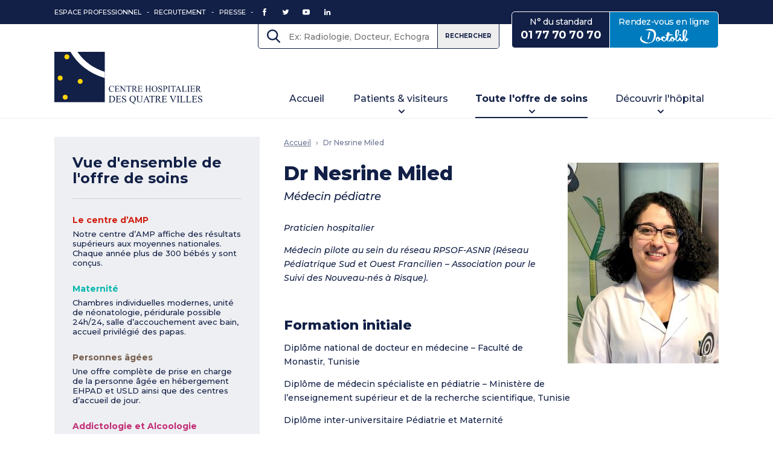

--- FILE ---
content_type: text/html; charset=UTF-8
request_url: https://www.ch4v.fr/medecins/nesrine-miled/
body_size: 21797
content:
<!DOCTYPE html>
<html lang="fr-FR">
<head>
<meta charset="UTF-8">
<meta name="viewport" content="width=device-width, initial-scale=1">
<title>Dr Nesrine Miled - Centre Hospitalier des Quatre Villes</title>
<link data-rocket-prefetch href="https://fonts.googleapis.com" rel="dns-prefetch">
<link data-rocket-prefetch href="https://www.google-analytics.com" rel="dns-prefetch">
<link data-rocket-prefetch href="https://www.gstatic.com" rel="dns-prefetch">
<link data-rocket-prefetch href="https://www.googletagmanager.com" rel="dns-prefetch">
<link data-rocket-prefetch href="https://www.google.com" rel="dns-prefetch">
<link data-rocket-preload as="style" href="https://fonts.googleapis.com/css?family=Montserrat%3A500%2C500i%2C600%2C700%2C800&#038;display=swap" rel="preload">
<link href="https://fonts.googleapis.com/css?family=Montserrat%3A500%2C500i%2C600%2C700%2C800&#038;display=swap" media="print" onload="this.media=&#039;all&#039;" rel="stylesheet">
<noscript><link rel="stylesheet" href="https://fonts.googleapis.com/css?family=Montserrat%3A500%2C500i%2C600%2C700%2C800&#038;display=swap"></noscript><link rel="preload" data-rocket-preload as="image" href="https://www.ch4v.fr/wp-content/uploads/2025/09/MILED-Nesrine-e1757062187584-250x333.jpg" fetchpriority="high">
<meta name='robots' content='index, follow, max-image-preview:large, max-snippet:-1, max-video-preview:-1' />
	<style>img:is([sizes="auto" i], [sizes^="auto," i]) { contain-intrinsic-size: 3000px 1500px }</style>
	<!-- Google Tag Manager -->
<script>(function(w,d,s,l,i){w[l]=w[l]||[];w[l].push({'gtm.start':
new Date().getTime(),event:'gtm.js'});var f=d.getElementsByTagName(s)[0],
j=d.createElement(s),dl=l!='dataLayer'?'&l='+l:'';j.async=true;j.src=
'https://www.googletagmanager.com/gtm.js?id='+i+dl;f.parentNode.insertBefore(j,f);
})(window,document,'script','dataLayer','GTM-KKXLVFV');</script>
<!-- End Google Tag Manager -->
	<!-- This site is optimized with the Yoast SEO plugin v26.4 - https://yoast.com/wordpress/plugins/seo/ -->
	<link rel="canonical" href="https://www.ch4v.fr/medecins/nesrine-miled/" />
	<meta property="og:locale" content="fr_FR" />
	<meta property="og:type" content="article" />
	<meta property="og:title" content="Dr Nesrine Miled - Centre Hospitalier des Quatre Villes" />
	<meta property="og:description" content="Praticien hospitalier Médecin pilote au sein du réseau RPSOF-ASNR (Réseau Pédiatrique Sud et Ouest Francilien – Association pour le Suivi des Nouveau-nés à Risque). Formation initiale Diplôme national de docteur en médecine &#8211; Faculté de Monastir, Tunisie Diplôme de médecin spécialiste en pédiatrie &#8211; Ministère de l&rsquo;enseignement supérieur et de la recherche scientifique, Tunisie Diplôme [&hellip;]" />
	<meta property="og:url" content="https://www.ch4v.fr/medecins/nesrine-miled/" />
	<meta property="og:site_name" content="Centre Hospitalier des Quatre Villes" />
	<meta property="article:modified_time" content="2025-09-05T08:50:01+00:00" />
	<meta property="og:image" content="https://www.ch4v.fr/wp-content/uploads/2025/09/MILED-Nesrine-e1757062187584.jpg" />
	<meta property="og:image:width" content="826" />
	<meta property="og:image:height" content="880" />
	<meta property="og:image:type" content="image/jpeg" />
	<meta name="twitter:card" content="summary_large_image" />
	<meta name="twitter:label1" content="Durée de lecture estimée" />
	<meta name="twitter:data1" content="1 minute" />
	<script type="application/ld+json" class="yoast-schema-graph">{"@context":"https://schema.org","@graph":[{"@type":"WebPage","@id":"https://www.ch4v.fr/medecins/nesrine-miled/","url":"https://www.ch4v.fr/medecins/nesrine-miled/","name":"Dr Nesrine Miled - Centre Hospitalier des Quatre Villes","isPartOf":{"@id":"https://www.ch4v.fr/#website"},"primaryImageOfPage":{"@id":"https://www.ch4v.fr/medecins/nesrine-miled/#primaryimage"},"image":{"@id":"https://www.ch4v.fr/medecins/nesrine-miled/#primaryimage"},"thumbnailUrl":"https://www.ch4v.fr/wp-content/uploads/2025/09/MILED-Nesrine-e1757062187584.jpg","datePublished":"2019-10-11T15:29:17+00:00","dateModified":"2025-09-05T08:50:01+00:00","breadcrumb":{"@id":"https://www.ch4v.fr/medecins/nesrine-miled/#breadcrumb"},"inLanguage":"fr-FR","potentialAction":[{"@type":"ReadAction","target":["https://www.ch4v.fr/medecins/nesrine-miled/"]}]},{"@type":"ImageObject","inLanguage":"fr-FR","@id":"https://www.ch4v.fr/medecins/nesrine-miled/#primaryimage","url":"https://www.ch4v.fr/wp-content/uploads/2025/09/MILED-Nesrine-e1757062187584.jpg","contentUrl":"https://www.ch4v.fr/wp-content/uploads/2025/09/MILED-Nesrine-e1757062187584.jpg","width":826,"height":880},{"@type":"BreadcrumbList","@id":"https://www.ch4v.fr/medecins/nesrine-miled/#breadcrumb","itemListElement":[{"@type":"ListItem","position":1,"name":"Accueil","item":"https://www.ch4v.fr/"},{"@type":"ListItem","position":2,"name":"Dr Nesrine Miled"}]},{"@type":"WebSite","@id":"https://www.ch4v.fr/#website","url":"https://www.ch4v.fr/","name":"Centre Hospitalier des Quatre Villes","description":"Saint-Cloud, Sèvres","potentialAction":[{"@type":"SearchAction","target":{"@type":"EntryPoint","urlTemplate":"https://www.ch4v.fr/?s={search_term_string}"},"query-input":{"@type":"PropertyValueSpecification","valueRequired":true,"valueName":"search_term_string"}}],"inLanguage":"fr-FR"}]}</script>
	<!-- / Yoast SEO plugin. -->


<link rel='dns-prefetch' href='//fonts.googleapis.com' />
<link href='https://fonts.gstatic.com' crossorigin rel='preconnect' />
<style id='wp-emoji-styles-inline-css' type='text/css'>

	img.wp-smiley, img.emoji {
		display: inline !important;
		border: none !important;
		box-shadow: none !important;
		height: 1em !important;
		width: 1em !important;
		margin: 0 0.07em !important;
		vertical-align: -0.1em !important;
		background: none !important;
		padding: 0 !important;
	}
</style>
<link rel='stylesheet' id='wp-block-library-css' href='https://www.ch4v.fr/wp-includes/css/dist/block-library/style.min.css?ver=6.8.3' type='text/css' media='all' />
<style id='classic-theme-styles-inline-css' type='text/css'>
/*! This file is auto-generated */
.wp-block-button__link{color:#fff;background-color:#32373c;border-radius:9999px;box-shadow:none;text-decoration:none;padding:calc(.667em + 2px) calc(1.333em + 2px);font-size:1.125em}.wp-block-file__button{background:#32373c;color:#fff;text-decoration:none}
</style>
<style id='global-styles-inline-css' type='text/css'>
:root{--wp--preset--aspect-ratio--square: 1;--wp--preset--aspect-ratio--4-3: 4/3;--wp--preset--aspect-ratio--3-4: 3/4;--wp--preset--aspect-ratio--3-2: 3/2;--wp--preset--aspect-ratio--2-3: 2/3;--wp--preset--aspect-ratio--16-9: 16/9;--wp--preset--aspect-ratio--9-16: 9/16;--wp--preset--color--black: #000000;--wp--preset--color--cyan-bluish-gray: #abb8c3;--wp--preset--color--white: #ffffff;--wp--preset--color--pale-pink: #f78da7;--wp--preset--color--vivid-red: #cf2e2e;--wp--preset--color--luminous-vivid-orange: #ff6900;--wp--preset--color--luminous-vivid-amber: #fcb900;--wp--preset--color--light-green-cyan: #7bdcb5;--wp--preset--color--vivid-green-cyan: #00d084;--wp--preset--color--pale-cyan-blue: #8ed1fc;--wp--preset--color--vivid-cyan-blue: #0693e3;--wp--preset--color--vivid-purple: #9b51e0;--wp--preset--gradient--vivid-cyan-blue-to-vivid-purple: linear-gradient(135deg,rgba(6,147,227,1) 0%,rgb(155,81,224) 100%);--wp--preset--gradient--light-green-cyan-to-vivid-green-cyan: linear-gradient(135deg,rgb(122,220,180) 0%,rgb(0,208,130) 100%);--wp--preset--gradient--luminous-vivid-amber-to-luminous-vivid-orange: linear-gradient(135deg,rgba(252,185,0,1) 0%,rgba(255,105,0,1) 100%);--wp--preset--gradient--luminous-vivid-orange-to-vivid-red: linear-gradient(135deg,rgba(255,105,0,1) 0%,rgb(207,46,46) 100%);--wp--preset--gradient--very-light-gray-to-cyan-bluish-gray: linear-gradient(135deg,rgb(238,238,238) 0%,rgb(169,184,195) 100%);--wp--preset--gradient--cool-to-warm-spectrum: linear-gradient(135deg,rgb(74,234,220) 0%,rgb(151,120,209) 20%,rgb(207,42,186) 40%,rgb(238,44,130) 60%,rgb(251,105,98) 80%,rgb(254,248,76) 100%);--wp--preset--gradient--blush-light-purple: linear-gradient(135deg,rgb(255,206,236) 0%,rgb(152,150,240) 100%);--wp--preset--gradient--blush-bordeaux: linear-gradient(135deg,rgb(254,205,165) 0%,rgb(254,45,45) 50%,rgb(107,0,62) 100%);--wp--preset--gradient--luminous-dusk: linear-gradient(135deg,rgb(255,203,112) 0%,rgb(199,81,192) 50%,rgb(65,88,208) 100%);--wp--preset--gradient--pale-ocean: linear-gradient(135deg,rgb(255,245,203) 0%,rgb(182,227,212) 50%,rgb(51,167,181) 100%);--wp--preset--gradient--electric-grass: linear-gradient(135deg,rgb(202,248,128) 0%,rgb(113,206,126) 100%);--wp--preset--gradient--midnight: linear-gradient(135deg,rgb(2,3,129) 0%,rgb(40,116,252) 100%);--wp--preset--font-size--small: 13px;--wp--preset--font-size--medium: 20px;--wp--preset--font-size--large: 36px;--wp--preset--font-size--x-large: 42px;--wp--preset--spacing--20: 0.44rem;--wp--preset--spacing--30: 0.67rem;--wp--preset--spacing--40: 1rem;--wp--preset--spacing--50: 1.5rem;--wp--preset--spacing--60: 2.25rem;--wp--preset--spacing--70: 3.38rem;--wp--preset--spacing--80: 5.06rem;--wp--preset--shadow--natural: 6px 6px 9px rgba(0, 0, 0, 0.2);--wp--preset--shadow--deep: 12px 12px 50px rgba(0, 0, 0, 0.4);--wp--preset--shadow--sharp: 6px 6px 0px rgba(0, 0, 0, 0.2);--wp--preset--shadow--outlined: 6px 6px 0px -3px rgba(255, 255, 255, 1), 6px 6px rgba(0, 0, 0, 1);--wp--preset--shadow--crisp: 6px 6px 0px rgba(0, 0, 0, 1);}:where(.is-layout-flex){gap: 0.5em;}:where(.is-layout-grid){gap: 0.5em;}body .is-layout-flex{display: flex;}.is-layout-flex{flex-wrap: wrap;align-items: center;}.is-layout-flex > :is(*, div){margin: 0;}body .is-layout-grid{display: grid;}.is-layout-grid > :is(*, div){margin: 0;}:where(.wp-block-columns.is-layout-flex){gap: 2em;}:where(.wp-block-columns.is-layout-grid){gap: 2em;}:where(.wp-block-post-template.is-layout-flex){gap: 1.25em;}:where(.wp-block-post-template.is-layout-grid){gap: 1.25em;}.has-black-color{color: var(--wp--preset--color--black) !important;}.has-cyan-bluish-gray-color{color: var(--wp--preset--color--cyan-bluish-gray) !important;}.has-white-color{color: var(--wp--preset--color--white) !important;}.has-pale-pink-color{color: var(--wp--preset--color--pale-pink) !important;}.has-vivid-red-color{color: var(--wp--preset--color--vivid-red) !important;}.has-luminous-vivid-orange-color{color: var(--wp--preset--color--luminous-vivid-orange) !important;}.has-luminous-vivid-amber-color{color: var(--wp--preset--color--luminous-vivid-amber) !important;}.has-light-green-cyan-color{color: var(--wp--preset--color--light-green-cyan) !important;}.has-vivid-green-cyan-color{color: var(--wp--preset--color--vivid-green-cyan) !important;}.has-pale-cyan-blue-color{color: var(--wp--preset--color--pale-cyan-blue) !important;}.has-vivid-cyan-blue-color{color: var(--wp--preset--color--vivid-cyan-blue) !important;}.has-vivid-purple-color{color: var(--wp--preset--color--vivid-purple) !important;}.has-black-background-color{background-color: var(--wp--preset--color--black) !important;}.has-cyan-bluish-gray-background-color{background-color: var(--wp--preset--color--cyan-bluish-gray) !important;}.has-white-background-color{background-color: var(--wp--preset--color--white) !important;}.has-pale-pink-background-color{background-color: var(--wp--preset--color--pale-pink) !important;}.has-vivid-red-background-color{background-color: var(--wp--preset--color--vivid-red) !important;}.has-luminous-vivid-orange-background-color{background-color: var(--wp--preset--color--luminous-vivid-orange) !important;}.has-luminous-vivid-amber-background-color{background-color: var(--wp--preset--color--luminous-vivid-amber) !important;}.has-light-green-cyan-background-color{background-color: var(--wp--preset--color--light-green-cyan) !important;}.has-vivid-green-cyan-background-color{background-color: var(--wp--preset--color--vivid-green-cyan) !important;}.has-pale-cyan-blue-background-color{background-color: var(--wp--preset--color--pale-cyan-blue) !important;}.has-vivid-cyan-blue-background-color{background-color: var(--wp--preset--color--vivid-cyan-blue) !important;}.has-vivid-purple-background-color{background-color: var(--wp--preset--color--vivid-purple) !important;}.has-black-border-color{border-color: var(--wp--preset--color--black) !important;}.has-cyan-bluish-gray-border-color{border-color: var(--wp--preset--color--cyan-bluish-gray) !important;}.has-white-border-color{border-color: var(--wp--preset--color--white) !important;}.has-pale-pink-border-color{border-color: var(--wp--preset--color--pale-pink) !important;}.has-vivid-red-border-color{border-color: var(--wp--preset--color--vivid-red) !important;}.has-luminous-vivid-orange-border-color{border-color: var(--wp--preset--color--luminous-vivid-orange) !important;}.has-luminous-vivid-amber-border-color{border-color: var(--wp--preset--color--luminous-vivid-amber) !important;}.has-light-green-cyan-border-color{border-color: var(--wp--preset--color--light-green-cyan) !important;}.has-vivid-green-cyan-border-color{border-color: var(--wp--preset--color--vivid-green-cyan) !important;}.has-pale-cyan-blue-border-color{border-color: var(--wp--preset--color--pale-cyan-blue) !important;}.has-vivid-cyan-blue-border-color{border-color: var(--wp--preset--color--vivid-cyan-blue) !important;}.has-vivid-purple-border-color{border-color: var(--wp--preset--color--vivid-purple) !important;}.has-vivid-cyan-blue-to-vivid-purple-gradient-background{background: var(--wp--preset--gradient--vivid-cyan-blue-to-vivid-purple) !important;}.has-light-green-cyan-to-vivid-green-cyan-gradient-background{background: var(--wp--preset--gradient--light-green-cyan-to-vivid-green-cyan) !important;}.has-luminous-vivid-amber-to-luminous-vivid-orange-gradient-background{background: var(--wp--preset--gradient--luminous-vivid-amber-to-luminous-vivid-orange) !important;}.has-luminous-vivid-orange-to-vivid-red-gradient-background{background: var(--wp--preset--gradient--luminous-vivid-orange-to-vivid-red) !important;}.has-very-light-gray-to-cyan-bluish-gray-gradient-background{background: var(--wp--preset--gradient--very-light-gray-to-cyan-bluish-gray) !important;}.has-cool-to-warm-spectrum-gradient-background{background: var(--wp--preset--gradient--cool-to-warm-spectrum) !important;}.has-blush-light-purple-gradient-background{background: var(--wp--preset--gradient--blush-light-purple) !important;}.has-blush-bordeaux-gradient-background{background: var(--wp--preset--gradient--blush-bordeaux) !important;}.has-luminous-dusk-gradient-background{background: var(--wp--preset--gradient--luminous-dusk) !important;}.has-pale-ocean-gradient-background{background: var(--wp--preset--gradient--pale-ocean) !important;}.has-electric-grass-gradient-background{background: var(--wp--preset--gradient--electric-grass) !important;}.has-midnight-gradient-background{background: var(--wp--preset--gradient--midnight) !important;}.has-small-font-size{font-size: var(--wp--preset--font-size--small) !important;}.has-medium-font-size{font-size: var(--wp--preset--font-size--medium) !important;}.has-large-font-size{font-size: var(--wp--preset--font-size--large) !important;}.has-x-large-font-size{font-size: var(--wp--preset--font-size--x-large) !important;}
:where(.wp-block-post-template.is-layout-flex){gap: 1.25em;}:where(.wp-block-post-template.is-layout-grid){gap: 1.25em;}
:where(.wp-block-columns.is-layout-flex){gap: 2em;}:where(.wp-block-columns.is-layout-grid){gap: 2em;}
:root :where(.wp-block-pullquote){font-size: 1.5em;line-height: 1.6;}
</style>
<link data-minify="1" rel='stylesheet' id='ch4v-normalize-css' href='https://www.ch4v.fr/wp-content/cache/min/1/wp-content/themes/ch4v/assets/vendor/normalize.css?ver=1759752219' type='text/css' media='all' />

<link data-minify="1" rel='stylesheet' id='ch4v-content-css' href='https://www.ch4v.fr/wp-content/cache/min/1/wp-content/themes/ch4v/assets/css/content.css?ver=1759752219' type='text/css' media='all' />
<link data-minify="1" rel='stylesheet' id='ch4v-layout-css' href='https://www.ch4v.fr/wp-content/cache/min/1/wp-content/themes/ch4v/assets/css/layout.css?ver=1759752219' type='text/css' media='all' />
<link data-minify="1" rel='stylesheet' id='ch4v-header-css' href='https://www.ch4v.fr/wp-content/cache/min/1/wp-content/themes/ch4v/assets/css/header.css?ver=1759752219' type='text/css' media='all' />
<link data-minify="1" rel='stylesheet' id='ch4v-footer-css' href='https://www.ch4v.fr/wp-content/cache/min/1/wp-content/themes/ch4v/assets/css/footer.css?ver=1759752219' type='text/css' media='all' />
<link data-minify="1" rel='stylesheet' id='ch4v-components-css' href='https://www.ch4v.fr/wp-content/cache/min/1/wp-content/themes/ch4v/assets/css/components.css?ver=1759752219' type='text/css' media='all' />
<link data-minify="1" rel='stylesheet' id='ch4v-home-css' href='https://www.ch4v.fr/wp-content/cache/min/1/wp-content/themes/ch4v/assets/css/components-home.css?ver=1759752219' type='text/css' media='all' />
<link data-minify="1" rel='stylesheet' id='ch4v-alert-css' href='https://www.ch4v.fr/wp-content/cache/min/1/wp-content/themes/ch4v/assets/css/components-alert.css?ver=1759752219' type='text/css' media='all' />
<link data-minify="1" rel='stylesheet' id='ch4v-rubcolor-css' href='https://www.ch4v.fr/wp-content/cache/min/1/wp-content/themes/ch4v/assets/css/rubcolor.css?ver=1759752219' type='text/css' media='all' />
<link rel='stylesheet' id='ch4v-print-css' href='https://www.ch4v.fr/wp-content/themes/ch4v/assets/css/print.css?ver=3475cee' type='text/css' media='print' />










<script type="text/javascript" id="ch4v-cmp-gmap-js-extra">
/* <![CDATA[ */
var ch4v_gmapOptions = {"apiKey":"AIzaSyC8zfceoxmtxP8KImFKsUVeZk6tZDZFfHY","icons":{"hopital":{"url":"https:\/\/www.ch4v.fr\/wp-content\/themes\/ch4v\/assets\/img\/map\/hopital-4.png","width":32,"height":38},"csapa":{"url":"https:\/\/www.ch4v.fr\/wp-content\/themes\/ch4v\/assets\/img\/map\/csapa-large.png","width":38,"height":28},"ehpad":{"url":"https:\/\/www.ch4v.fr\/wp-content\/themes\/ch4v\/assets\/img\/map\/ehpad-large.png","width":38,"height":28},"parking":{"url":"https:\/\/www.ch4v.fr\/wp-content\/themes\/ch4v\/assets\/img\/map\/parking.png","width":25,"height":33},"taxi":{"url":"https:\/\/www.ch4v.fr\/wp-content\/themes\/ch4v\/assets\/img\/map\/taxi.png","width":25,"height":33},"mortuaire":{"url":"https:\/\/www.ch4v.fr\/wp-content\/themes\/ch4v\/assets\/img\/map\/mortuaire.png","width":29,"height":36}}};
/* ]]> */
</script>


<link rel="https://api.w.org/" href="https://www.ch4v.fr/wp-json/" /><link rel="EditURI" type="application/rsd+xml" title="RSD" href="https://www.ch4v.fr/xmlrpc.php?rsd" />
<meta name="generator" content="WordPress 6.8.3" />
<link rel='shortlink' href='https://www.ch4v.fr/?p=2539' />
<link rel="alternate" title="oEmbed (JSON)" type="application/json+oembed" href="https://www.ch4v.fr/wp-json/oembed/1.0/embed?url=https%3A%2F%2Fwww.ch4v.fr%2Fmedecins%2Fnesrine-miled%2F" />
<link rel="alternate" title="oEmbed (XML)" type="text/xml+oembed" href="https://www.ch4v.fr/wp-json/oembed/1.0/embed?url=https%3A%2F%2Fwww.ch4v.fr%2Fmedecins%2Fnesrine-miled%2F&#038;format=xml" />

<link rel="manifest" href="https://www.ch4v.fr/manifest.json">
<meta name="theme-color" content="#122047">
<link rel="shortcut icon" type="image/x-icon" href="https://www.ch4v.fr/wp-content/uploads/2019/09/favicon.ico" />
<link rel="shortcut icon" type="image/png" href="https://www.ch4v.fr/wp-content/uploads/2019/09/icon-16x16.png" />
<link rel="icon" sizes="32x32" href="https://www.ch4v.fr/wp-content/uploads/2019/09/icon-32x32.png" />
<link rel="apple-touch-icon" sizes="32x32" href="https://www.ch4v.fr/wp-content/uploads/2019/09/icon-32x32.png" />
<link rel="icon" sizes="192x192" href="https://www.ch4v.fr/wp-content/uploads/2019/09/icon-192x192.png" />
<link rel="apple-touch-icon" sizes="192x192" href="https://www.ch4v.fr/wp-content/uploads/2019/09/icon-192x192.png" />
<link rel="icon" sizes="168x168" href="https://www.ch4v.fr/wp-content/uploads/2019/09/icon-168x168.png" />
<link rel="apple-touch-icon" sizes="168x168" href="https://www.ch4v.fr/wp-content/uploads/2019/09/icon-168x168.png" />
<link rel="icon" sizes="144x144" href="https://www.ch4v.fr/wp-content/uploads/2019/09/icon-144x144.png" />
<link rel="apple-touch-icon" sizes="144x144" href="https://www.ch4v.fr/wp-content/uploads/2019/09/icon-144x144.png" />
<link rel="icon" sizes="96x96" href="https://www.ch4v.fr/wp-content/uploads/2019/09/icon96x96.png" />
<link rel="apple-touch-icon" sizes="96x96" href="https://www.ch4v.fr/wp-content/uploads/2019/09/icon96x96.png" />
<link rel="icon" sizes="72x72" href="https://www.ch4v.fr/wp-content/uploads/2019/09/icon-72x72.png" />
<link rel="apple-touch-icon" sizes="72x72" href="https://www.ch4v.fr/wp-content/uploads/2019/09/icon-72x72.png" />
<link rel="icon" sizes="48x48" href="https://www.ch4v.fr/wp-content/uploads/2019/09/icon-48x48.png" />
<link rel="apple-touch-icon" sizes="48x48" href="https://www.ch4v.fr/wp-content/uploads/2019/09/icon-48x48.png" />
<meta name="generator" content="WP Rocket 3.20.1.2" data-wpr-features="wpr_minify_concatenate_js wpr_preconnect_external_domains wpr_oci wpr_minify_css wpr_desktop" /></head>
<body class="wp-singular ch4v_doctor-template-default single single-ch4v_doctor postid-2539 wp-theme-ch4v">
<!-- Google Tag Manager (noscript) -->
<noscript><iframe src="https://www.googletagmanager.com/ns.html?id=GTM-KKXLVFV"
height="0" width="0" style="display:none;visibility:hidden"></iframe></noscript>
<!-- End Google Tag Manager (noscript) -->
<div  id="wrap">

	<header  id="head" role="banner">
		
		<div  id="topbar">
			<div  class="c-wrap">
				
				<div id="topnav-and-social-placeholder-desktop" style="display:none;"></div>
				<div class="topnav-and-social">

					<ul class="topnav" role="navigation" aria-label="Espace professionnel"><li id="menu-item-1609" class="menu-item menu-item-type-post_type menu-item-object-page menu-item-1609"><a href="https://www.ch4v.fr/espace-professionnel/">Espace Professionnel</a></li>
<li id="menu-item-1610" class="menu-item menu-item-type-custom menu-item-object-custom menu-item-1610"><a href="https://ch4v.softy.pro/">Recrutement</a></li>
<li id="menu-item-2306" class="menu-item menu-item-type-post_type menu-item-object-page menu-item-2306"><a href="https://www.ch4v.fr/espace-professionnel/espace-presse/">Presse</a></li>
</ul>
					
		<ul class="social">
											<li><a href="https://www.facebook.com/Centre-hospitalier-des-quatre-villes-339970060095154" target="_blank" class="-facebook"><span class="sr-only">Facebook</span></a></li>
											<li><a href="https://twitter.com/ch_quatrevilles" target="_blank" class="-twitter"><span class="sr-only">Twitter</span></a></li>
											<li><a href="https://www.youtube.com/@CH4V_CH_saint-cloud_sevres" target="_blank" class="-youtube"><span class="sr-only">Youtube</span></a></li>
											<li><a href="https://www.linkedin.com/company/centre-hospitalier-des-quatre-villes" target="_blank" class="-linkedin"><span class="sr-only">LinkedIn</span></a></li>
					</ul>

	
				</div>
				
				<div class="callrdv-and-topsearch">
					<div id="callrdv-placeholder-desktop" style="display:none;"></div>
							
		<ul class="c-callrdv" id="callrdv">

						<li>
				<a href="tel:+33177707070" class="-standard">
					N° du standard<br>
					<strong>
						01 77 70 70 70					</strong>
				</a>
			</li>
						<li>
				<a href="https://www.ch4v.fr/consultations/" class="-doctolib">
					Rendez-vous en ligne<br>
					<strong>
						<span class="sr-only">avec Doctolib</span>
					</strong>
				</a>
			</li>
			
		</ul>

	
					<div id="topsearch-placeholder-desktop" style="display:none;"></div>
					
		<form id="topsearch" class="c-searchform " role="search" method="get" action="https://www.ch4v.fr" data-quickresults-url="https://www.ch4v.fr/wp-json/ch4v/search/quickresults" data-use-default-quickresults="0" autocomplete="off">

			<div class="inputwrap">

				<input type="text" id="s" name="s" value="" placeholder="Ex: Radiologie, Docteur, Echographie...">

				<button type="submit">Rechercher</button>

			</div>
			
						<ul class="dropdown c-quickresults"></ul>
			
		</form>

					</div>

			</div>
		</div>

		<div  class="c-wrap main-wrap">
			
			<div id="logo"> 
				<a href="https://www.ch4v.fr" title="Retourner à l&#039;accueil">Centre Hospitalier des Quatre Villes</a>
			</div>
			<button type="button" id="mobile-side-toggle">
				<span class="sr-only -open">Ouvrir le menu"</span>
				<span class="sr-only -close" style="display: none;">Fermer le menu"</span>
				<span class="sr-only -back" style="display: none;">Retour au niveau supérieur du menu"</span>
			</button>

			<div id="menu-placeholder-desktop" style="display:none;"></div>
			<ul id="menu" class="mainmenu" role="navigation" aria-label="Menu principal"><li id="menu-item-1612" class="menu-item menu-item-type-post_type menu-item-object-page menu-item-home menu-item-1612"><span class="bold-spacer" data-title="Accueil" aria-hidden="true"></span><a href="https://www.ch4v.fr/">Accueil</a>
</li>
<li id="menu-item-1613" class="menu-item menu-item-type-post_type menu-item-object-page menu-item-1613 -sep-after"><span class="bold-spacer" data-title="Patients &#038; visiteurs" aria-hidden="true"></span><a role="button" tabindex="0" data-open-mega="mega-1613" aria-controls="mega-1613" aria-expanded="false">Patients &#038; visiteurs</a>
</li>
<li id="menu-item-1614" class="menu-item menu-item-type-custom menu-item-object-custom menu-item-has-children menu-item-1614 -current"><span class="bold-spacer" data-title="Toute l&rsquo;offre de soins" aria-hidden="true"></span><a role="button" tabindex="0" data-open-mega="mega-1614" aria-controls="mega-1614" aria-expanded="false">Toute l'offre de soins</a></li>
<li id="menu-item-1634" class="menu-item menu-item-type-post_type menu-item-object-page menu-item-has-children menu-item-1634"><span class="bold-spacer" data-title="Découvrir l&rsquo;hôpital" aria-hidden="true"></span><a role="button" tabindex="0" data-open-mega="mega-1634" aria-controls="mega-1634" aria-expanded="false">Découvrir l'hôpital</a></li>
</ul>
		</div>

		<div  id="topsearch-placeholder-mobile" style="display:none;"></div>
		
		<div  id="mobile-side">

			<div id="mobile-root" role="dialog" aria-label="Menu principal, Echap pour fermer">
				<div id="menu-placeholder-mobile" style="display:none;"></div>
				<div id="callrdv-placeholder-mobile" style="display:none;"></div>
				<div id="topnav-and-social-placeholder-mobile" style="display:none;"></div>
			</div>

			<div id="mega">
				
			<div role="dialog" aria-modal="true" id="mega-1613" class="c-mega" style="display: none;">
				<div class="c-wrap">
					<div class="c-mega__body">

						<div class="c-mega__submenus-bg" style="background-image:url(https://www.ch4v.fr/wp-content/uploads/2019/07/entree-ch4v-saint-cloud-720x480.jpg)"></div>

						
						<div class="c-mega__rubmenus">
							<div id="rubmenu-45" class="-rubcolor-blue" role="tabpanel" data-rubrique-id="45">			
			<div class="c-rub-head -has-link">

				<h2 class="c-rub-head__title" tabindex="0">
					Patients &amp; visiteurs				</h2>

								<div class="c-rub-head__descr">
					Tous nos professionnels sont engagés dans l’amélioration continue de la qualité et de la sécurité des soins avec la volonté d’améliorer continuellement notre capacité à guérir, soulager et réconforter				</div>
				
								<div class="c-rub-head__more">
					<a href="https://www.ch4v.fr/patients-visiteurs/" class="-arrow">
						En savoir plus <span class="sr-only">sur la rubrique "Patients &amp; visiteurs"</span>					</a>
				</div>
				
			</div>
	
					
			<nav class="c-menutree" role="navigation" aria-label="Menu de la rubrique Patients &amp; visiteurs">
				<ul><li id="menu-item-6107" class="menu-item menu-item-type-custom menu-item-object-custom menu-item-6107"><a href="https://www.ch4v.fr/wp-content/uploads/2021/12/livret-accueil-11-21-web.pdf">Télécharger le livret d&rsquo;accueil</a>
</li>
<li id="menu-item-518" class="menu-item menu-item-type-post_type menu-item-object-page menu-item-has-children menu-item-518 -step"><a href="https://www.ch4v.fr/consultations/">Prendre rendez-vous</a>

<ul class="sub-menu">
	<li id="menu-item-519" class="menu-item menu-item-type-post_type menu-item-object-page menu-item-519"><a href="https://www.ch4v.fr/consultations/">En ligne (Doctolib)</a>
</li>
	<li id="menu-item-522" class="menu-item menu-item-type-post_type menu-item-object-page menu-item-522"><a href="https://www.ch4v.fr/consultations/prendre-rendez-vous-par-telephone/">Par téléphone</a>
</li>
</ul>
</li>
<li id="menu-item-5629" class="menu-item menu-item-type-post_type menu-item-object-page menu-item-5629 -step"><a href="https://www.ch4v.fr/patients-en-situation-de-handicap/">Patients en situation de handicap</a>
</li>
<li id="menu-item-3775" class="menu-item menu-item-type-post_type menu-item-object-page menu-item-has-children menu-item-3775 -step"><a href="https://www.ch4v.fr/hospitalisation/votre-arrivee-au-ch4v/">Que prévoir avant de venir ?</a>

<ul class="sub-menu">
	<li id="menu-item-4791" class="menu-item menu-item-type-post_type menu-item-object-page menu-item-4791"><a href="https://www.ch4v.fr/hospitalisation/le-trousseau-a-lhopital/">Le trousseau à l’hôpital</a>
</li>
</ul>
</li>
<li id="menu-item-4268" class="menu-item menu-item-type-custom menu-item-object-custom menu-item-has-children menu-item-4268 -sep-before -title"><a>Hospitalisation</a>

<ul class="sub-menu">
	<li id="menu-item-6209" class="menu-item menu-item-type-post_type menu-item-object-page menu-item-6209 -step"><a href="https://www.ch4v.fr/hospitalisation/pre-admission-en-ligne/">Pré-admission en ligne sur Doctolib</a>
</li>
	<li id="menu-item-2025" class="menu-item menu-item-type-post_type menu-item-object-page menu-item-2025 -step"><a href="https://www.ch4v.fr/hospitalisation/">L&rsquo;arrivée à l&rsquo;hôpital</a>
</li>
	<li id="menu-item-2010" class="menu-item menu-item-type-post_type menu-item-object-page menu-item-has-children menu-item-2010 -step"><a href="https://www.ch4v.fr/hospitalisation/chambre-individuelle-a-lhopital-offre-et-prise-en-charge/">Votre séjour</a>

	<ul class="sub-menu">
		<li id="menu-item-2011" class="menu-item menu-item-type-post_type menu-item-object-page menu-item-2011"><a href="https://www.ch4v.fr/hospitalisation/chambre-individuelle-a-lhopital-offre-et-prise-en-charge/">Demander une chambre individuelle</a>
</li>
		<li id="menu-item-2013" class="menu-item menu-item-type-post_type menu-item-object-page menu-item-2013"><a href="https://www.ch4v.fr/hospitalisation/droits-du-patient-au-ch4v/">Droits du patient</a>
</li>
		<li id="menu-item-2014" class="menu-item menu-item-type-post_type menu-item-object-page menu-item-2014"><a href="https://www.ch4v.fr/hospitalisation/devoirs-du-patient-et-bien-vivre-ensemble-quelques-principes-pour-un-sejour-hospitalier-serein/">Bien vivre ensemble</a>
</li>
		<li id="menu-item-2015" class="menu-item menu-item-type-post_type menu-item-object-page menu-item-2015"><a href="https://www.ch4v.fr/hospitalisation/la-pratique-de-votre-culte-laicite-et-fait-religieux/">Les cultes</a>
</li>
		<li id="menu-item-2016" class="menu-item menu-item-type-post_type menu-item-object-page menu-item-2016"><a href="https://www.ch4v.fr/hospitalisation/le-cout-dune-hospitalisation/">Coût d’une hospitalisation</a>
</li>
		<li id="menu-item-2017" class="menu-item menu-item-type-post_type menu-item-object-page menu-item-2017"><a href="https://www.ch4v.fr/hospitalisation/les-horaires-de-visite/">Les horaires de visite</a>
</li>
	</ul>
</li>
	<li id="menu-item-2012" class="menu-item menu-item-type-post_type menu-item-object-page menu-item-has-children menu-item-2012 -step"><a href="https://www.ch4v.fr/hospitalisation/conciergerie-wifi-et-autres-prestations-en-hospitalisation/">Prestations hôtelières</a>

	<ul class="sub-menu">
		<li id="menu-item-6266" class="menu-item menu-item-type-post_type menu-item-object-page menu-item-6266"><a href="https://www.ch4v.fr/hospitalisation/conciergerie-wifi-et-autres-prestations-en-hospitalisation/la-conciergerie/">La conciergerie</a>
</li>
		<li id="menu-item-6265" class="menu-item menu-item-type-post_type menu-item-object-page menu-item-6265"><a href="https://www.ch4v.fr/hospitalisation/conciergerie-wifi-et-autres-prestations-en-hospitalisation/la-television-le-wifi-et-le-telephone/">La télévision, le wifi et le téléphone</a>
</li>
	</ul>
</li>
	<li id="menu-item-2018" class="menu-item menu-item-type-post_type menu-item-object-page menu-item-2018 -step"><a href="https://www.ch4v.fr/hospitalisation/votre-sortie/">Votre sortie</a>
</li>
	<li id="menu-item-6902" class="menu-item menu-item-type-post_type menu-item-object-page menu-item-6902 -step"><a href="https://www.ch4v.fr/hospitalisation/deces-dun-proche-vous-apporter-notre-aide/">Décès d’un proche : vous apporter notre aide</a>
</li>
</ul>
</li>
</ul><ul><li id="menu-item-4269" class="menu-item menu-item-type-custom menu-item-object-custom menu-item-has-children menu-item-4269 -sep-before -title"><a>Urgences</a>

<ul class="sub-menu">
	<li id="menu-item-1344" class="menu-item menu-item-type-post_type menu-item-object-page menu-item-1344"><a href="https://www.ch4v.fr/laccueil-aux-urgences/">L&rsquo;accueil aux urgences</a>
</li>
</ul>
</li>
<li id="menu-item-4271" class="menu-item menu-item-type-custom menu-item-object-custom menu-item-has-children menu-item-4271 -sep-before -title"><a>Activités médico-techniques</a>

<ul class="sub-menu">
	<li id="menu-item-2106" class="menu-item menu-item-type-post_type menu-item-object-page menu-item-2106"><a href="https://www.ch4v.fr/activites-medico-techniques/le-partenariat-ch4v-et-cimop-le-gimop/">Imagerie médicale : le partenariat avec le CIMOP </a>
</li>
	<li id="menu-item-2109" class="menu-item menu-item-type-post_type menu-item-object-page menu-item-2109"><a href="https://www.ch4v.fr/activites-medico-techniques/la-pharmacie-a-usage-interieure-pui/">La pharmacie de l&rsquo;hôpital</a>
</li>
	<li id="menu-item-2110" class="menu-item menu-item-type-post_type menu-item-object-page menu-item-2110"><a href="https://www.ch4v.fr/activites-medico-techniques/le-laboratoire-danalyses-biologiques-et-medicales/">Le laboratoire d’analyses</a>
</li>
	<li id="menu-item-2111" class="menu-item menu-item-type-post_type menu-item-object-page menu-item-2111"><a href="https://www.ch4v.fr/activites-medico-techniques/le-centre-de-dialyse-et-les-consultations-de-nephrologie/">Le centre de dialyse</a>
</li>
</ul>
</li>
<li id="menu-item-4270" class="menu-item menu-item-type-custom menu-item-object-custom menu-item-has-children menu-item-4270 -sep-before -title"><a>Nos médecins et spécialités</a>

<ul class="sub-menu">
	<li id="menu-item-2736" class="menu-item menu-item-type-post_type menu-item-object-page menu-item-2736"><a href="https://www.ch4v.fr/annuaire-medecins/">L&rsquo;annuaire des médecins</a>
</li>
	<li id="menu-item-2027" class="menu-item menu-item-type-post_type menu-item-object-page menu-item-2027"><a href="https://www.ch4v.fr/specialites-a-z/">Spécialités de A à Z</a>
</li>
	<li id="menu-item-5607" class="menu-item menu-item-type-post_type menu-item-object-page menu-item-5607"><a href="https://www.ch4v.fr/patients-visiteurs/les-medecins-exercant-une-activite-liberale/">Les médecins exerçant une activité libérale au CH4V</a>
</li>
</ul>
</li>
</ul>			</nav>

		</div>						</div>

						<button class="c-mega__close">Fermer le menu</button>

					</div>
				</div>
			</div>

		
			<div role="dialog" aria-modal="true" id="mega-1614" class="c-mega" style="display: none;">
				<div class="c-wrap">
					<div class="c-mega__body">

						<div class="c-mega__submenus-bg" ></div>

													<div class="c-mega__submenus">
								<ul role="tablist" class="sub-menu">
	<li id="menu-item-1615" class="menu-item menu-item-type-custom menu-item-object-custom menu-item-1615 -sep-after -current"><a data-open-rubmenu="rubmenu-89">Vue d'ensemble</a>
</li>
	<li id="menu-item-1629" class="menu-item menu-item-type-post_type menu-item-object-page menu-item-1629"><a data-open-rubmenu="rubmenu-14">Le centre d&rsquo;AMP</a>
</li>
	<li id="menu-item-1630" class="menu-item menu-item-type-post_type menu-item-object-page menu-item-1630"><a data-open-rubmenu="rubmenu-13">Maternité</a>
</li>
	<li id="menu-item-1632" class="menu-item menu-item-type-post_type menu-item-object-page menu-item-1632"><a data-open-rubmenu="rubmenu-15">Personnes âgées</a>
</li>
	<li id="menu-item-1626" class="menu-item menu-item-type-post_type menu-item-object-page menu-item-1626"><a data-open-rubmenu="rubmenu-16">Addictologie et Alcoologie</a>
</li>
	<li id="menu-item-1633" class="menu-item menu-item-type-post_type menu-item-object-page menu-item-1633"><a data-open-rubmenu="rubmenu-17">Activités médico-techniques</a>
</li>
	<li id="menu-item-1627" class="menu-item menu-item-type-post_type menu-item-object-page menu-item-1627"><a data-open-rubmenu="rubmenu-18">Chirurgie</a>
</li>
	<li id="menu-item-1642" class="menu-item menu-item-type-post_type menu-item-object-page menu-item-1642"><a data-open-rubmenu="rubmenu-19">Gynécologie médicale et chirurgicale</a>
</li>
	<li id="menu-item-1631" class="menu-item menu-item-type-post_type menu-item-object-page menu-item-1631"><a data-open-rubmenu="rubmenu-20">Médecine</a>
</li>
	<li id="menu-item-1628" class="menu-item menu-item-type-post_type menu-item-object-page menu-item-1628"><a data-open-rubmenu="rubmenu-21">Soins de suite et de réadaptation</a>
</li>
</ul>
							</div>
						
						<div class="c-mega__rubmenus">
							<div id="rubmenu-89" class="-rubcolor-default" role="tabpanel" data-rubrique-id="89" style="display:none;" data-current-rubrique>			
			<div class="c-rub-head ">

				<h2 class="c-rub-head__title" tabindex="0">
					Vue d&#039;ensemble de l&#039;offre de soins				</h2>

				
				
			</div>
	
					
			<nav class="c-menutree" role="navigation" aria-label="Menu de la rubrique Vue d&#039;ensemble de l&#039;offre de soins">
				<ul><li id="menu-item-1616" class="menu-item menu-item-type-post_type menu-item-object-page menu-item-1616 -rubcolor-red"><a href="https://www.ch4v.fr/le-centre-d-amp/">Le centre d’AMP</a>
<span class="-descr">Notre centre d’AMP affiche des résultats supérieurs aux moyennes nationales. Chaque année plus de 300 bébés y sont conçus.</span>
</li>
<li id="menu-item-1617" class="menu-item menu-item-type-post_type menu-item-object-page menu-item-1617 -rubcolor-orange"><a href="https://www.ch4v.fr/maternite/">Maternité</a>
<span class="-descr">Chambres individuelles modernes, unité de néonatologie, péridurale possible 24h/24, salle d’accouchement avec bain, accueil privilégié des papas.</span>
</li>
<li id="menu-item-1619" class="menu-item menu-item-type-post_type menu-item-object-page menu-item-1619 -rubcolor-brown"><a href="https://www.ch4v.fr/personnes-agees/">Personnes âgées</a>
<span class="-descr">Une offre complète de prise en charge de la personne âgée en hébergement EHPAD et USLD ainsi que des centres d’accueil de jour.</span>
</li>
<li id="menu-item-1623" class="menu-item menu-item-type-post_type menu-item-object-page menu-item-1623 -rubcolor-purple"><a href="https://www.ch4v.fr/addictologie-et-alcoologie/">Addictologie et Alcoologie</a>
<span class="-descr">Une prise en charge adaptée à chaque besoin. Consultations spécialisées, cures de sevrage en hospitalisation complète ou en ambulatoire, un CSAPA et une prise en charge adaptée pour l’entourage.</span>
</li>
<li id="menu-item-1620" class="menu-item menu-item-type-post_type menu-item-object-page menu-item-1620 -rubcolor-green"><a href="https://www.ch4v.fr/activites-medico-techniques/">Activités médico-techniques</a>
<span class="-descr">Imagerie médicale et radiologie / laboratoire de prélèvement et d’analyse / centre de dialyse / pharmacie.</span>
</li>
</ul><ul><li id="menu-item-1640" class="menu-item menu-item-type-post_type menu-item-object-page menu-item-1640 -rubcolor-blue"><a href="https://www.ch4v.fr/chirurgie/">Chirurgie</a>
<span class="-descr">Une offre diversifiée en chirurgie : gynécologie, orthopédie, viscérale, urologie, stomatologie et ORL.</span>
</li>
<li id="menu-item-1641" class="menu-item menu-item-type-post_type menu-item-object-page menu-item-1641 -rubcolor-blue"><a href="https://www.ch4v.fr/gynecologie-medicale-et-chirurgicale/">Gynécologie médicale et chirurgicale</a>
<span class="-descr">Une offre complète : consultations de gynécologie médicale et chirurgicale, accès à l’IVG, planning familial et accueil en hospitalisation.</span>
</li>
<li id="menu-item-1618" class="menu-item menu-item-type-post_type menu-item-object-page menu-item-1618 -rubcolor-green"><a href="https://www.ch4v.fr/medecine/">Médecine</a>
<span class="-descr">Une prise en charge pluridisciplinaire en consultation et en hospitalisation : médecine polyvalente, maladies infectieuses, cardiologie, rhumatologie, dermatologie, gastro-entérologie, endocrinologie, néphrologie et diabétologie.</span>
</li>
<li id="menu-item-1621" class="menu-item menu-item-type-post_type menu-item-object-page menu-item-1621 -rubcolor-green"><a href="https://www.ch4v.fr/convalescence-et-readaptation/">Soins de suite et de réadaptation</a>
<span class="-descr">Un accueil en hospitalisation complète ou en ambulatoire pour les patients nécessitant des soins de suite et de réadaptation.</span>
</li>
<li id="menu-item-4281" class="menu-item menu-item-type-custom menu-item-object-custom menu-item-has-children menu-item-4281 -sep-before -title"><a>Nos spécialités et médecins</a>

<ul class="sub-menu">
	<li id="menu-item-2297" class="menu-item menu-item-type-post_type menu-item-object-page menu-item-2297"><a href="https://www.ch4v.fr/specialites-a-z/">Spécialités de A à Z</a>
</li>
	<li id="menu-item-4280" class="menu-item menu-item-type-post_type menu-item-object-page menu-item-4280"><a href="https://www.ch4v.fr/annuaire-medecins/">Annuaire des médecins</a>
</li>
</ul>
</li>
</ul>			</nav>

		</div><div id="rubmenu-14" class="-rubcolor-red" role="tabpanel" data-rubrique-id="14" style="display:none;">			
			<div class="c-rub-head -has-link">

				<h2 class="c-rub-head__title" tabindex="0">
					Le centre d&#039;AMP				</h2>

								<div class="c-rub-head__descr">
					Notre centre d’AMP affiche des résultats supérieurs aux moyennes nationales. Chaque années plus de 300 bébés y sont conçus.				</div>
				
								<div class="c-rub-head__more">
					<a href="https://www.ch4v.fr/le-centre-d-amp/" class="-arrow">
						En savoir plus <span class="sr-only">sur la rubrique "Le centre d&#039;AMP"</span>					</a>
				</div>
				
			</div>
	
					
			<nav class="c-menutree" role="navigation" aria-label="Menu de la rubrique Le centre d&#039;AMP">
				<ul><li id="menu-item-4282" class="menu-item menu-item-type-custom menu-item-object-custom menu-item-has-children menu-item-4282 -title"><a>Les étapes &#8211; AMP/FIV</a>

<ul class="sub-menu">
	<li id="menu-item-4229" class="menu-item menu-item-type-post_type menu-item-object-page menu-item-has-children menu-item-4229 -step"><a href="https://www.ch4v.fr/le-centre-d-amp/les-etapes-amp-fiv/">Quand faut-il consulter ?</a>

	<ul class="sub-menu">
		<li id="menu-item-4144" class="menu-item menu-item-type-post_type menu-item-object-page menu-item-4144"><a href="https://www.ch4v.fr/le-centre-d-amp/les-etapes-amp-fiv/linfertilite-feminine/">L’infertilité féminine</a>
</li>
		<li id="menu-item-4143" class="menu-item menu-item-type-post_type menu-item-object-page menu-item-4143"><a href="https://www.ch4v.fr/le-centre-d-amp/les-etapes-amp-fiv/linfertilite-masculine/">L’infertilité masculine</a>
</li>
	</ul>
</li>
	<li id="menu-item-4150" class="menu-item menu-item-type-post_type menu-item-object-page menu-item-4150 -step"><a href="https://www.ch4v.fr/le-centre-d-amp/les-etapes-amp-fiv/les-differentes-techniques-dassistance-medicale-a-la-procreation-amp/">Les techniques d’AMP</a>
</li>
	<li id="menu-item-4149" class="menu-item menu-item-type-post_type menu-item-object-page menu-item-4149 -step"><a href="https://www.ch4v.fr/le-centre-d-amp/les-etapes-amp-fiv/prendre-rendez-vous-amp/">Prendre rendez-vous</a>
</li>
</ul>
</li>
<li id="menu-item-4283" class="menu-item menu-item-type-custom menu-item-object-custom menu-item-has-children menu-item-4283 -sep-before -title"><a>Découvrir le service</a>

<ul class="sub-menu">
	<li id="menu-item-4155" class="menu-item menu-item-type-post_type menu-item-object-page menu-item-4155"><a href="https://www.ch4v.fr/le-centre-d-amp/lequipe-damp-fiv/">Nos médecins</a>
</li>
	<li id="menu-item-4156" class="menu-item menu-item-type-post_type menu-item-object-page menu-item-4156"><a href="https://www.ch4v.fr/le-centre-d-amp/notre-experience-amp-fiv/">Notre expérience</a>
</li>
</ul>
</li>
</ul><ul><li id="menu-item-4284" class="menu-item menu-item-type-custom menu-item-object-custom menu-item-has-children menu-item-4284 -sep-before -title"><a>Résultats et avis</a>

<ul class="sub-menu">
	<li id="menu-item-4285" class="menu-item menu-item-type-post_type menu-item-object-page menu-item-4285"><a href="https://www.ch4v.fr/le-centre-d-amp/les-etapes-amp-fiv/nos-resultats-amp/">Nos résultats – AMP / FIV</a>
</li>
	<li id="menu-item-4152" class="menu-item menu-item-type-post_type menu-item-object-page menu-item-4152"><a href="https://www.ch4v.fr/le-centre-d-amp/les-etapes-amp-fiv/nos-resultats-amp/temoignages-amp/">Vos témoignages</a>
</li>
	<li id="menu-item-4153" class="menu-item menu-item-type-post_type menu-item-object-page menu-item-4153"><a href="https://www.ch4v.fr/le-centre-d-amp/les-etapes-amp-fiv/nos-resultats-amp/satisfaction-des-patients-en-secteur-infertilite-et-fecondite/">Satisfaction des patients</a>
</li>
</ul>
</li>
<li id="menu-item-4157" class="menu-item menu-item-type-post_type menu-item-object-page menu-item-4157 -sep-before"><a href="https://www.ch4v.fr/le-centre-d-amp/le-don-dovocytes/">Le don d’ovocytes</a>
</li>
<li id="menu-item-7259" class="menu-item menu-item-type-post_type menu-item-object-page menu-item-7259"><a href="https://www.ch4v.fr/le-centre-d-amp/lautoconservation-ovocytaire/">L’autoconservation ovocytaire</a>
</li>
<li id="menu-item-7260" class="menu-item menu-item-type-post_type menu-item-object-page menu-item-7260"><a href="https://www.ch4v.fr/le-centre-d-amp/la-prise-en-charge-des-couples-de-femmes-et-des-femmes-seules-dites-non-mariees-dans-la-loi/">La prise en charge des couples de femmes et des femmes seules dites non mariées dans la loi</a>
</li>
<li id="menu-item-9028" class="menu-item menu-item-type-post_type menu-item-object-page menu-item-9028"><a href="https://www.ch4v.fr/la-preservation-medicale-de-la-fertilite/">Préservation de la fertilité pour raison médicale</a>
</li>
<li id="menu-item-4158" class="menu-item menu-item-type-post_type menu-item-object-page menu-item-4158 -sep-before"><a href="https://www.ch4v.fr/le-centre-d-amp/venir-au-centre-damp/">Venir au centre d’AMP</a>
</li>
</ul>			</nav>

		</div><div id="rubmenu-13" class="-rubcolor-orange" role="tabpanel" data-rubrique-id="13" style="display:none;">			
			<div class="c-rub-head -has-link">

				<h2 class="c-rub-head__title" tabindex="0">
					Maternité				</h2>

								<div class="c-rub-head__descr">
					Chambres individuelles modernes, unité de néonatologie, péridurale possible 24/24, salle d’accouchement avec bain, accueil privilégié des papas.				</div>
				
								<div class="c-rub-head__more">
					<a href="https://www.ch4v.fr/maternite/" class="-arrow">
						En savoir plus <span class="sr-only">sur la rubrique "Maternité"</span>					</a>
				</div>
				
			</div>
	
					
			<nav class="c-menutree" role="navigation" aria-label="Menu de la rubrique Maternité">
				<ul><li id="menu-item-4289" class="menu-item menu-item-type-custom menu-item-object-custom menu-item-has-children menu-item-4289 -title"><a>Découvrir le service</a>

<ul class="sub-menu">
	<li id="menu-item-2000" class="menu-item menu-item-type-post_type menu-item-object-page menu-item-2000"><a href="https://www.ch4v.fr/maternite/presentation-du-service/">Présentation du service</a>
</li>
	<li id="menu-item-2001" class="menu-item menu-item-type-post_type menu-item-object-page menu-item-2001"><a href="https://www.ch4v.fr/maternite/les-petits-plus-de-notre-maternite/">Les petits plus de notre maternité</a>
</li>
	<li id="menu-item-2002" class="menu-item menu-item-type-post_type menu-item-object-page menu-item-2002"><a href="https://www.ch4v.fr/maternite/satisfaction-des-patientes-en-maternite/">Satisfaction patient et témoignages</a>
</li>
	<li id="menu-item-4757" class="menu-item menu-item-type-post_type menu-item-object-page menu-item-4757"><a href="https://www.ch4v.fr/maternite/le-label-maternys-au-ch4v/">Le label Maternys</a>
</li>
</ul>
</li>
<li id="menu-item-4286" class="menu-item menu-item-type-custom menu-item-object-custom menu-item-has-children menu-item-4286 -sep-before -title"><a>Avant la naissance</a>

<ul class="sub-menu">
	<li id="menu-item-4161" class="menu-item menu-item-type-post_type menu-item-object-page menu-item-4161 -step"><a href="https://www.ch4v.fr/maternite/votre-calendrier-de-grossesse/">Votre calendrier de grossesse</a>
</li>
	<li id="menu-item-1939" class="menu-item menu-item-type-post_type menu-item-object-page menu-item-1939 -step"><a href="https://www.ch4v.fr/maternite/inscription-et-contacts/">Inscription à la maternité</a>
</li>
	<li id="menu-item-1940" class="menu-item menu-item-type-post_type menu-item-object-page menu-item-1940 -step"><a href="https://www.ch4v.fr/maternite/le-suivi-medical-de-votre-grossesse/">Suivi de grossesse</a>
</li>
	<li id="menu-item-1941" class="menu-item menu-item-type-post_type menu-item-object-page menu-item-has-children menu-item-1941 -step"><a href="https://www.ch4v.fr/maternite/preparation-a-la-naissance-et-a-la-parentalite/">Activités pré-natales</a>

	<ul class="sub-menu">
		<li id="menu-item-1942" class="menu-item menu-item-type-post_type menu-item-object-page menu-item-1942"><a href="https://www.ch4v.fr/maternite/preparation-a-la-naissance-et-a-la-parentalite/">Préparation à la naissance</a>
</li>
		<li id="menu-item-1943" class="menu-item menu-item-type-post_type menu-item-object-page menu-item-1943"><a href="https://www.ch4v.fr/maternite/lallaitement-maternel/">Préparation à l&rsquo;allaitement</a>
</li>
		<li id="menu-item-1944" class="menu-item menu-item-type-post_type menu-item-object-page menu-item-1944"><a href="https://www.ch4v.fr/maternite/bien-salimenter-pendant-sa-grossesse/">Bien s&rsquo;alimenter</a>
</li>
		<li id="menu-item-1945" class="menu-item menu-item-type-post_type menu-item-object-page menu-item-1945"><a href="https://www.ch4v.fr/maternite/le-yoga-prenatal-et-postnatal/">Yoga et ateliers thématiques</a>
</li>
	</ul>
</li>
	<li id="menu-item-6213" class="menu-item menu-item-type-post_type menu-item-object-page menu-item-6213 -step"><a href="https://www.ch4v.fr/hospitalisation/pre-admission-en-ligne/">Pré-admission en ligne sur Doctolib</a>
</li>
	<li id="menu-item-1946" class="menu-item menu-item-type-post_type menu-item-object-page menu-item-1946 -step"><a href="https://www.ch4v.fr/maternite/quand-venir-a-la-maternite/">Quand venir à la maternité ?</a>
</li>
</ul>
</li>
</ul><ul><li id="menu-item-4287" class="menu-item menu-item-type-custom menu-item-object-custom menu-item-has-children menu-item-4287 -sep-before -title"><a>La naissance</a>

<ul class="sub-menu">
	<li id="menu-item-1948" class="menu-item menu-item-type-post_type menu-item-object-page menu-item-1948 -step"><a href="https://www.ch4v.fr/maternite/votre-admission/">L&rsquo;admission</a>
</li>
	<li id="menu-item-1949" class="menu-item menu-item-type-post_type menu-item-object-page menu-item-1949 -step"><a href="https://www.ch4v.fr/maternite/votre-trousseau-et-celui-de-votre-bebe/">Le trousseau</a>
</li>
	<li id="menu-item-1954" class="menu-item menu-item-type-post_type menu-item-object-page menu-item-1954 -step"><a href="https://www.ch4v.fr/maternite/votre-accouchement/">Votre accouchement</a>
</li>
</ul>
</li>
<li id="menu-item-4288" class="menu-item menu-item-type-custom menu-item-object-custom menu-item-has-children menu-item-4288 -sep-before -title"><a>Après la naissance</a>

<ul class="sub-menu">
	<li id="menu-item-1957" class="menu-item menu-item-type-post_type menu-item-object-page menu-item-1957 -step"><a href="https://www.ch4v.fr/maternite/la-declaration-de-naissance/">La déclaration de naissance</a>
</li>
	<li id="menu-item-4160" class="menu-item menu-item-type-post_type menu-item-object-page menu-item-has-children menu-item-4160 -step"><a href="https://www.ch4v.fr/maternite/votre-sejour-a-la-maternite/">Votre séjour</a>

	<ul class="sub-menu">
		<li id="menu-item-5829" class="menu-item menu-item-type-post_type menu-item-object-page menu-item-5829"><a href="https://www.ch4v.fr/hospitalisation/chambre-individuelle-a-lhopital-offre-et-prise-en-charge/">Chambre individuelle à l’hôpital : offre et prise en charge</a>
</li>
	</ul>
</li>
	<li id="menu-item-1953" class="menu-item menu-item-type-post_type menu-item-object-page menu-item-1953 -step"><a href="https://www.ch4v.fr/maternite/votre-sortie-de-la-maternite/">Votre sortie de la maternité</a>
</li>
	<li id="menu-item-6851" class="menu-item menu-item-type-post_type menu-item-object-page menu-item-has-children menu-item-6851 -step"><a href="https://www.ch4v.fr/maternite/activites-postnatales/">Activités postnatales</a>

	<ul class="sub-menu">
		<li id="menu-item-6856" class="menu-item menu-item-type-post_type menu-item-object-page menu-item-6856"><a href="https://www.ch4v.fr/maternite/les-cafes-allaitement/">Les cafés allaitement</a>
</li>
		<li id="menu-item-6854" class="menu-item menu-item-type-post_type menu-item-object-page menu-item-6854"><a href="https://www.ch4v.fr/maternite/les-ateliers-de-portage-en-echarpe/">Les ateliers de portage en écharpe</a>
</li>
		<li id="menu-item-6855" class="menu-item menu-item-type-post_type menu-item-object-page menu-item-6855"><a href="https://www.ch4v.fr/maternite/le-yoga-postnatal/">Le yoga postnatal</a>
</li>
	</ul>
</li>
</ul>
</li>
<li id="menu-item-1952" class="menu-item menu-item-type-post_type menu-item-object-page menu-item-1952 -sep-before"><a href="https://www.ch4v.fr/maternite/la-prise-en-charge-du-diabete-gestationnel/">Diabète gestationnel</a>
</li>
<li id="menu-item-1960" class="menu-item menu-item-type-post_type menu-item-object-page menu-item-1960"><a href="https://www.ch4v.fr/maternite/grossesses-gemellaires/">Grossesses gémellaires</a>
</li>
<li id="menu-item-1958" class="menu-item menu-item-type-post_type menu-item-object-page menu-item-1958"><a href="https://www.ch4v.fr/maternite/neonatalogie/">Néonatalogie</a>
</li>
<li id="menu-item-1951" class="menu-item menu-item-type-post_type menu-item-object-page menu-item-1951 -sep-before"><a href="https://www.ch4v.fr/maternite/suivi-de-grossesse-et-accouchement-combien-ca-coute/">Combien ça coûte?</a>
</li>
</ul>			</nav>

		</div><div id="rubmenu-15" class="-rubcolor-brown" role="tabpanel" data-rubrique-id="15" style="display:none;">			
			<div class="c-rub-head -has-link">

				<h2 class="c-rub-head__title" tabindex="0">
					Personnes âgées				</h2>

								<div class="c-rub-head__descr">
					Une offre complète de prise en charge de la personne âgée en hébergement EHPAD, USLD ou temporaire ainsi que des centres d’accueil de jour.				</div>
				
								<div class="c-rub-head__more">
					<a href="https://www.ch4v.fr/personnes-agees/" class="-arrow">
						En savoir plus <span class="sr-only">sur la rubrique "Personnes âgées"</span>					</a>
				</div>
				
			</div>
	
					
			<nav class="c-menutree" role="navigation" aria-label="Menu de la rubrique Personnes âgées">
				<ul><li id="menu-item-4291" class="menu-item menu-item-type-custom menu-item-object-custom menu-item-has-children menu-item-4291 -title"><a>Hébergement</a>

<ul class="sub-menu">
	<li id="menu-item-4447" class="menu-item menu-item-type-post_type menu-item-object-page menu-item-has-children menu-item-4447 -step"><a href="https://www.ch4v.fr/personnes-agees/presentation/">Présentation</a>

	<ul class="sub-menu">
		<li id="menu-item-4164" class="menu-item menu-item-type-post_type menu-item-object-page menu-item-4164"><a href="https://www.ch4v.fr/personnes-agees/laccompagnement-en-residence-pour-personnes-agees-dependantes/">L’accompagnement en résidence pour personnes âgées dépendantes</a>
</li>
		<li id="menu-item-4165" class="menu-item menu-item-type-post_type menu-item-object-page menu-item-4165"><a href="https://www.ch4v.fr/personnes-agees/les-unites-specialisees-dans-la-prise-en-charge-des-residents-alzheimer/">Unités spécialisées Alzheimer</a>
</li>
	</ul>
</li>
	<li id="menu-item-4168" class="menu-item menu-item-type-post_type menu-item-object-page menu-item-has-children menu-item-4168 -step"><a href="https://www.ch4v.fr/personnes-agees/residences-dossier-de-demande-dadmission-1er-contact-et-demarches/">Dossier d&rsquo;admission</a>

	<ul class="sub-menu">
		<li id="menu-item-4673" class="menu-item menu-item-type-custom menu-item-object-custom menu-item-4673"><a href="https://www.ch4v.fr/personnes-agees/residences-dossier-de-demande-dadmission-1er-contact-et-demarches/#premier-contact-residences">Premier contact</a>
</li>
		<li id="menu-item-4674" class="menu-item menu-item-type-custom menu-item-object-custom menu-item-4674"><a href="https://www.ch4v.fr/personnes-agees/residences-dossier-de-demande-dadmission-1er-contact-et-demarches/#demarches-residences">Démarches</a>
</li>
	</ul>
</li>
	<li id="menu-item-4169" class="menu-item menu-item-type-post_type menu-item-object-page menu-item-4169 -step"><a href="https://www.ch4v.fr/personnes-agees/les-tarifs-dun-sejour-en-maison-de-retraite-ehpad-et-en-long-sejour-usld/">Tarifs</a>
</li>
</ul>
</li>
<li id="menu-item-4293" class="menu-item menu-item-type-custom menu-item-object-custom menu-item-has-children menu-item-4293 -sep-before -title"><a>Nos résidences</a>

<ul class="sub-menu">
	<li id="menu-item-4171" class="menu-item menu-item-type-post_type menu-item-object-page menu-item-has-children menu-item-4171"><a href="https://www.ch4v.fr/personnes-agees/presentation-de-la-maison-de-retraite-ehpad-laval/">EHPAD Laval, Saint-Cloud</a>

	<ul class="sub-menu">
		<li id="menu-item-4723" class="menu-item menu-item-type-post_type menu-item-object-page menu-item-4723"><a href="https://www.ch4v.fr/personnes-agees/les-animations-a-lehpad-laval/">Les animations</a>
</li>
	</ul>
</li>
	<li id="menu-item-4172" class="menu-item menu-item-type-post_type menu-item-object-page menu-item-has-children menu-item-4172"><a href="https://www.ch4v.fr/personnes-agees/presentation-de-la-maison-de-retraite-ehpad-jean-rostand/">EHPAD Jean Rostand, Sèvres</a>

	<ul class="sub-menu">
		<li id="menu-item-4722" class="menu-item menu-item-type-post_type menu-item-object-page menu-item-4722"><a href="https://www.ch4v.fr/personnes-agees/les-animations-a-lehpad-jean-rostand/">Les animations</a>
</li>
	</ul>
</li>
	<li id="menu-item-4173" class="menu-item menu-item-type-post_type menu-item-object-page menu-item-has-children menu-item-4173"><a href="https://www.ch4v.fr/personnes-agees/presentation-de-lunite-de-long-sejour-usld-pasteur/">USLD Pasteur, Saint-Cloud</a>

	<ul class="sub-menu">
		<li id="menu-item-4721" class="menu-item menu-item-type-post_type menu-item-object-page menu-item-4721"><a href="https://www.ch4v.fr/personnes-agees/les-animations-a-lusld-unite-de-soins-longue-duree/">Les animations</a>
</li>
	</ul>
</li>
	<li id="menu-item-4512" class="menu-item menu-item-type-post_type menu-item-object-page menu-item-4512"><a href="https://www.ch4v.fr/personnes-agees/quelques-mots-dhistoire/">Quelques mots d&rsquo;histoire</a>
</li>
</ul>
</li>
</ul><ul><li id="menu-item-4294" class="menu-item menu-item-type-custom menu-item-object-custom menu-item-has-children menu-item-4294 -sep-before -title"><a>Accueil de jour</a>

<ul class="sub-menu">
	<li id="menu-item-4175" class="menu-item menu-item-type-post_type menu-item-object-page menu-item-4175 -step"><a href="https://www.ch4v.fr/personnes-agees/presentation-de-laccompagnement-en-accueil-de-jour/">Présentation</a>
</li>
	<li id="menu-item-4176" class="menu-item menu-item-type-post_type menu-item-object-page menu-item-has-children menu-item-4176 -step"><a href="https://www.ch4v.fr/personnes-agees/accueil-de-jour-dossier-de-demande-dadmission-1er-contact-et-demarches/">Dossier d&rsquo;admission</a>

	<ul class="sub-menu">
		<li id="menu-item-4677" class="menu-item menu-item-type-custom menu-item-object-custom menu-item-4677"><a href="https://www.ch4v.fr/personnes-agees/accueil-de-jour-dossier-de-demande-dadmission-1er-contact-et-demarches/#premier-contact-accueil-jour">Premier contact</a>
</li>
		<li id="menu-item-4678" class="menu-item menu-item-type-custom menu-item-object-custom menu-item-4678"><a href="https://www.ch4v.fr/personnes-agees/accueil-de-jour-dossier-de-demande-dadmission-1er-contact-et-demarches/#demarches-accueil-jour">Démarches</a>
</li>
	</ul>
</li>
	<li id="menu-item-4177" class="menu-item menu-item-type-post_type menu-item-object-page menu-item-4177 -step"><a href="https://www.ch4v.fr/personnes-agees/les-tarifs-des-accueils-de-jour/">Tarifs</a>
</li>
</ul>
</li>
<li id="menu-item-4180" class="menu-item menu-item-type-post_type menu-item-object-page menu-item-4180"><a href="https://www.ch4v.fr/personnes-agees/presentation-de-laccueil-de-jour-raymond-arnaud-saint-cloud/">À Saint-Cloud</a>
</li>
<li id="menu-item-4178" class="menu-item menu-item-type-post_type menu-item-object-page menu-item-4178"><a href="https://www.ch4v.fr/personnes-agees/presentation-de-laccueil-de-jour-jean-rostand-sevres/">À Sèvres</a>
</li>
<li id="menu-item-4295" class="menu-item menu-item-type-custom menu-item-object-custom menu-item-has-children menu-item-4295 -sep-before -title"><a>Consultations et hospitalisations</a>

<ul class="sub-menu">
	<li id="menu-item-4182" class="menu-item menu-item-type-post_type menu-item-object-page menu-item-4182"><a href="https://www.ch4v.fr/personnes-agees/les-consultations-a-visee-geriatrique/">Consultations gériatriques</a>
</li>
	<li id="menu-item-4184" class="menu-item menu-item-type-post_type menu-item-object-page menu-item-4184"><a href="https://www.ch4v.fr/personnes-agees/le-bilan-de-chute/">Le bilan de chute</a>
</li>
	<li id="menu-item-4183" class="menu-item menu-item-type-post_type menu-item-object-page menu-item-4183"><a href="https://www.ch4v.fr/personnes-agees/le-bilan-geriatrique/">Le bilan gériatrique</a>
</li>
	<li id="menu-item-4166" class="menu-item menu-item-type-post_type menu-item-object-page menu-item-4166"><a href="https://www.ch4v.fr/personnes-agees/lunite-de-geriatrie-aigue-uga/">L&rsquo;unité de gériatrie aiguë</a>
</li>
	<li id="menu-item-4720" class="menu-item menu-item-type-post_type menu-item-object-page menu-item-4720"><a href="https://www.ch4v.fr/convalescence-et-readaptation/convalescence-et-reeducation-le-service-de-soins-de-suite-et-de-readaptation-ssr/">Convalescence et rééducation</a>
</li>
</ul>
</li>
<li id="menu-item-4962" class="menu-item menu-item-type-post_type menu-item-object-page menu-item-4962 -sep-before"><a href="https://www.ch4v.fr/personnes-agees/droits-et-vie-citoyenne-des-patients-et-residents-ages/">Droits et vie citoyenne des patients et résidents âgés</a>
</li>
<li id="menu-item-4185" class="menu-item menu-item-type-post_type menu-item-object-page menu-item-4185 -sep-before"><a href="https://www.ch4v.fr/personnes-agees/satisfaction-des-patients-et-residents-dans-le-secteur-des-personnes-agees/">Satisfaction des patients et résidents</a>
</li>
</ul>			</nav>

		</div><div id="rubmenu-16" class="-rubcolor-purple" role="tabpanel" data-rubrique-id="16" style="display:none;">			
			<div class="c-rub-head -has-link">

				<h2 class="c-rub-head__title" tabindex="0">
					Addictologie et Alcoologie				</h2>

								<div class="c-rub-head__descr">
					Une prise en charge adaptée à chaque besoin. Consultations spécialisées, hospitalisations complètes ou en hôpital de jour et un Centre de Soins dédié (CSAPA).				</div>
				
								<div class="c-rub-head__more">
					<a href="https://www.ch4v.fr/addictologie-et-alcoologie/" class="-arrow">
						En savoir plus <span class="sr-only">sur la rubrique "Addictologie et Alcoologie"</span>					</a>
				</div>
				
			</div>
	
					
			<nav class="c-menutree" role="navigation" aria-label="Menu de la rubrique Addictologie et Alcoologie">
				<ul><li id="menu-item-4296" class="menu-item menu-item-type-custom menu-item-object-custom menu-item-has-children menu-item-4296 -title"><a>Premier contact</a>

<ul class="sub-menu">
	<li id="menu-item-2803" class="menu-item menu-item-type-post_type menu-item-object-page menu-item-has-children menu-item-2803 -step"><a href="https://www.ch4v.fr/addictologie-et-alcoologie/les-conduites-addictives-quest-ce-que-cest/">Par où commencer ?</a>

	<ul class="sub-menu">
		<li id="menu-item-2815" class="menu-item menu-item-type-post_type menu-item-object-page menu-item-2815"><a href="https://www.ch4v.fr/addictologie-et-alcoologie/les-conduites-addictives-quest-ce-que-cest/">Les conduites addictives qu&rsquo;est-ce que c&rsquo;est ?</a>
</li>
		<li id="menu-item-2800" class="menu-item menu-item-type-post_type menu-item-object-page menu-item-2800"><a href="https://www.ch4v.fr/addictologie-et-alcoologie/prise-en-charge-de-lentourage/">Prise en charge de l’entourage</a>
</li>
		<li id="menu-item-2813" class="menu-item menu-item-type-post_type menu-item-object-page menu-item-2813"><a href="https://www.ch4v.fr/addictologie-et-alcoologie/ou-en-etes-vous-avec-vos-consommations/">Où en êtes-vous avec vos consommations?</a>
</li>
	</ul>
</li>
	<li id="menu-item-2812" class="menu-item menu-item-type-post_type menu-item-object-page menu-item-2812 -step"><a href="https://www.ch4v.fr/addictologie-et-alcoologie/prendre-rendez-vous-en-addictologie/">Prendre rendez-vous</a>
</li>
</ul>
</li>
<li id="menu-item-4297" class="menu-item menu-item-type-custom menu-item-object-custom menu-item-has-children menu-item-4297 -sep-before -title"><a>Consultations</a>

<ul class="sub-menu">
	<li id="menu-item-2819" class="menu-item menu-item-type-post_type menu-item-object-page menu-item-has-children menu-item-2819"><a href="https://www.ch4v.fr/addictologie-et-alcoologie/notre-offre-de-consultations-addictologiques/">Consultations addictologiques</a>

	<ul class="sub-menu">
		<li id="menu-item-6817" class="menu-item menu-item-type-post_type menu-item-object-page menu-item-6817"><a href="https://www.ch4v.fr/addictologie-et-alcoologie/capu-consultation-alcool-post-urgence/">CAPU (Consultation alcool post-urgence)</a>
</li>
	</ul>
</li>
	<li id="menu-item-2804" class="menu-item menu-item-type-post_type menu-item-object-page menu-item-2804"><a href="https://www.ch4v.fr/addictologie-et-alcoologie/la-consultation-jeunes-consommateurs/">Jeunes consommateurs</a>
</li>
	<li id="menu-item-2805" class="menu-item menu-item-type-post_type menu-item-object-page menu-item-2805"><a href="https://www.ch4v.fr/addictologie-et-alcoologie/la-consultation-familiale/">Consultations familiales</a>
</li>
	<li id="menu-item-6810" class="menu-item menu-item-type-post_type menu-item-object-page menu-item-6810"><a href="https://www.ch4v.fr/addictologie-et-alcoologie/consultations-daide-au-sevrage-tabagique-2/">Consultations d’aide au sevrage tabagique</a>
</li>
</ul>
</li>
<li id="menu-item-6660" class="menu-item menu-item-type-custom menu-item-object-custom menu-item-has-children menu-item-6660 -sep-before -title"><a>ELSA</a>

<ul class="sub-menu">
	<li id="menu-item-6809" class="menu-item menu-item-type-post_type menu-item-object-page menu-item-6809"><a href="https://www.ch4v.fr/addictologie-et-alcoologie/equipe-de-liaison-et-de-soins-en-addictologie-elsa/">Equipe de Liaison et de Soins en Addictologie (ELSA)</a>
</li>
</ul>
</li>
<li id="menu-item-2821" class="menu-item menu-item-type-post_type menu-item-object-page menu-item-2821 -sep-before"><a href="https://www.ch4v.fr/addictologie-et-alcoologie/role-des-mouvements-dentraide-en-addictologie/">Mouvements d’entraide</a>
</li>
</ul><ul><li id="menu-item-4298" class="menu-item menu-item-type-custom menu-item-object-custom menu-item-has-children menu-item-4298 -sep-before -title"><a>Sevrage</a>

<ul class="sub-menu">
	<li id="menu-item-2820" class="menu-item menu-item-type-post_type menu-item-object-page menu-item-2820"><a href="https://www.ch4v.fr/addictologie-et-alcoologie/le-sevrage-au-cours-dune-hospitalisation-dans-le-service-daddictologie/">Cures de sevrage</a>
</li>
	<li id="menu-item-2811" class="menu-item menu-item-type-post_type menu-item-object-page menu-item-2811"><a href="https://www.ch4v.fr/addictologie-et-alcoologie/le-sevrage-ambulatoire/">Sevrage ambulatoire</a>
</li>
</ul>
</li>
<li id="menu-item-4299" class="menu-item menu-item-type-custom menu-item-object-custom menu-item-has-children menu-item-4299 -sep-before -title"><a>Hébergement</a>

<ul class="sub-menu">
	<li id="menu-item-2825" class="menu-item menu-item-type-post_type menu-item-object-page menu-item-2825"><a href="https://www.ch4v.fr/addictologie-et-alcoologie/lhopital-de-jour-daddictologie/">Hospitalisation de jour</a>
</li>
	<li id="menu-item-2809" class="menu-item menu-item-type-post_type menu-item-object-page menu-item-2809"><a href="https://www.ch4v.fr/addictologie-et-alcoologie/sejour-en-famille-daccueil-laccueil-familial-therapeutique/">Accueil Familial Thérapeutique &#8211; AFT</a>
</li>
	<li id="menu-item-2801" class="menu-item menu-item-type-post_type menu-item-object-page menu-item-2801"><a href="https://www.ch4v.fr/addictologie-et-alcoologie/sejour-en-post-cure-les-soins-de-suite-et-de-readaptation-en-addictologie/">Soins de suite et de réadaptation</a>
</li>
</ul>
</li>
<li id="menu-item-4300" class="menu-item menu-item-type-custom menu-item-object-custom menu-item-has-children menu-item-4300 -sep-before -title"><a>Découvrir le service</a>

<ul class="sub-menu">
	<li id="menu-item-2816" class="menu-item menu-item-type-post_type menu-item-object-page menu-item-2816"><a href="https://www.ch4v.fr/addictologie-et-alcoologie/notre-approche-preventive-et-therapeutique/">Notre approche préventive et thérapeutique</a>
</li>
	<li id="menu-item-2808" class="menu-item menu-item-type-post_type menu-item-object-page menu-item-2808"><a href="https://www.ch4v.fr/addictologie-et-alcoologie/addictologie-lequipe-medicale/">L&rsquo;équipe médicale</a>
</li>
	<li id="menu-item-2806" class="menu-item menu-item-type-post_type menu-item-object-page menu-item-2806"><a href="https://www.ch4v.fr/addictologie-et-alcoologie/satisfaction-des-patients-en-addictologie-et-alcoologie/">Satisfaction des patients</a>
</li>
</ul>
</li>
</ul>			</nav>

		</div><div id="rubmenu-17" class="-rubcolor-green" role="tabpanel" data-rubrique-id="17" style="display:none;">			
			<div class="c-rub-head -has-link">

				<h2 class="c-rub-head__title" tabindex="0">
					Activités médico-techniques				</h2>

								<div class="c-rub-head__descr">
					Imagerie médicale et radiologie / laboratoire de prélèvement et d’analyse / centre de dialyse / pharmacie				</div>
				
								<div class="c-rub-head__more">
					<a href="https://www.ch4v.fr/activites-medico-techniques/" class="-arrow">
						En savoir plus <span class="sr-only">sur la rubrique "Activités médico-techniques"</span>					</a>
				</div>
				
			</div>
	
					
			<nav class="c-menutree" role="navigation" aria-label="Menu de la rubrique Activités médico-techniques">
				<ul><li id="menu-item-4188" class="menu-item menu-item-type-post_type menu-item-object-page menu-item-has-children menu-item-4188"><a href="https://www.ch4v.fr/activites-medico-techniques/le-centre-de-dialyse-et-les-consultations-de-nephrologie/">Le centre de dialyse</a>

<ul class="sub-menu">
	<li id="menu-item-4687" class="menu-item menu-item-type-custom menu-item-object-custom menu-item-4687"><a href="https://www.ch4v.fr/activites-medico-techniques/le-centre-de-dialyse-et-les-consultations-de-nephrologie/#centre-hemodialyse">L&rsquo;hémodialyse</a>
</li>
	<li id="menu-item-4688" class="menu-item menu-item-type-custom menu-item-object-custom menu-item-4688"><a href="https://www.ch4v.fr/activites-medico-techniques/le-centre-de-dialyse-et-les-consultations-de-nephrologie/#dialyse-peritoneale">La dialyse péritonéale</a>
</li>
	<li id="menu-item-4689" class="menu-item menu-item-type-custom menu-item-object-custom menu-item-4689"><a href="https://www.ch4v.fr/activites-medico-techniques/le-centre-de-dialyse-et-les-consultations-de-nephrologie/#unite-dialyse-medicalisee">L&rsquo;unité de dialyse médicalisée</a>
</li>
	<li id="menu-item-4690" class="menu-item menu-item-type-custom menu-item-object-custom menu-item-4690"><a href="https://www.ch4v.fr/activites-medico-techniques/le-centre-de-dialyse-et-les-consultations-de-nephrologie/#informations-pratiques">Informations pratiques</a>
</li>
</ul>
</li>
<li id="menu-item-4187" class="menu-item menu-item-type-post_type menu-item-object-page menu-item-has-children menu-item-4187 -sep-before"><a href="https://www.ch4v.fr/activites-medico-techniques/le-laboratoire-danalyses-biologiques-et-medicales/">Le laboratoire d’analyses</a>

<ul class="sub-menu">
	<li id="menu-item-4682" class="menu-item menu-item-type-custom menu-item-object-custom menu-item-4682"><a href="https://www.ch4v.fr/activites-medico-techniques/le-laboratoire-danalyses-biologiques-et-medicales/#centre-prelevement">Le centre de prélèvement</a>
</li>
	<li id="menu-item-4683" class="menu-item menu-item-type-custom menu-item-object-custom menu-item-4683"><a href="https://www.ch4v.fr/activites-medico-techniques/le-laboratoire-danalyses-biologiques-et-medicales/#informations-pratiques">Informations pratiques</a>
</li>
</ul>
</li>
</ul><ul><li id="menu-item-4191" class="menu-item menu-item-type-post_type menu-item-object-page menu-item-has-children menu-item-4191 -sep-before"><a href="https://www.ch4v.fr/activites-medico-techniques/scanner-et-irm/">Imagerie médicale</a>

<ul class="sub-menu">
	<li id="menu-item-4193" class="menu-item menu-item-type-post_type menu-item-object-page menu-item-4193"><a href="https://www.ch4v.fr/activites-medico-techniques/le-partenariat-ch4v-et-cimop-le-gimop/">Le partenariat CH4V et CIMOP</a>
</li>
	<li id="menu-item-4192" class="menu-item menu-item-type-post_type menu-item-object-page menu-item-4192"><a href="https://www.ch4v.fr/activites-medico-techniques/la-radiologie-conventionnelle/">La radiologie conventionnelle</a>
</li>
	<li id="menu-item-4303" class="menu-item menu-item-type-post_type menu-item-object-page menu-item-4303"><a href="https://www.ch4v.fr/activites-medico-techniques/scanner-et-irm/">Scanner et IRM</a>
</li>
</ul>
</li>
<li id="menu-item-4189" class="menu-item menu-item-type-post_type menu-item-object-page menu-item-has-children menu-item-4189 -sep-before"><a href="https://www.ch4v.fr/activites-medico-techniques/la-pharmacie-a-usage-interieure-pui/">La pharmacie de l&rsquo;hôpital</a>

<ul class="sub-menu">
	<li id="menu-item-4693" class="menu-item menu-item-type-custom menu-item-object-custom menu-item-4693"><a href="https://www.ch4v.fr/activites-medico-techniques/la-pharmacie-a-usage-interieure-pui/#informations-pratiques">Informations pratiques</a>
</li>
</ul>
</li>
</ul>			</nav>

		</div><div id="rubmenu-18" class="-rubcolor-blue" role="tabpanel" data-rubrique-id="18" style="display:none;">			
			<div class="c-rub-head -has-link">

				<h2 class="c-rub-head__title" tabindex="0">
					Chirurgie				</h2>

								<div class="c-rub-head__descr">
					Une offre diversifiée en chirurgie : gynécologie, orthopédie, viscérale, urologie, stomatologie et ORL.				</div>
				
								<div class="c-rub-head__more">
					<a href="https://www.ch4v.fr/chirurgie/" class="-arrow">
						En savoir plus <span class="sr-only">sur la rubrique "Chirurgie"</span>					</a>
				</div>
				
			</div>
	
					
			<nav class="c-menutree" role="navigation" aria-label="Menu de la rubrique Chirurgie">
				<ul><li id="menu-item-4201" class="menu-item menu-item-type-post_type menu-item-object-page menu-item-4201"><a href="https://www.ch4v.fr/chirurgie/le-service-de-chirurgie-polyvalente/">Le service de chirurgie</a>
</li>
<li id="menu-item-4304" class="menu-item menu-item-type-custom menu-item-object-custom menu-item-has-children menu-item-4304 -sep-before -title"><a>La chirurgie ambulatoire</a>

<ul class="sub-menu">
	<li id="menu-item-4695" class="menu-item menu-item-type-custom menu-item-object-custom menu-item-4695 -step"><a href="https://www.ch4v.fr/chirurgie/votre-hospitalisation-en-chirurgie-ambulatoire-hdj/#venue">Préparer votre venue</a>
</li>
	<li id="menu-item-4696" class="menu-item menu-item-type-custom menu-item-object-custom menu-item-4696 -step"><a href="https://www.ch4v.fr/chirurgie/votre-hospitalisation-en-chirurgie-ambulatoire-hdj/#hospitalisation">Arrivée le jour de l&rsquo;intervention</a>
</li>
	<li id="menu-item-4196" class="menu-item menu-item-type-post_type menu-item-object-page menu-item-4196 -step"><a href="https://www.ch4v.fr/chirurgie/votre-anesthesie/">L&rsquo;anesthésie</a>
</li>
	<li id="menu-item-4197" class="menu-item menu-item-type-post_type menu-item-object-page menu-item-4197 -step"><a href="https://www.ch4v.fr/chirurgie/votre-intervention-le-bloc-operatoire-et-la-sspi-salle-de-reveil/">L&rsquo;intervention</a>
</li>
	<li id="menu-item-4697" class="menu-item menu-item-type-custom menu-item-object-custom menu-item-4697 -step"><a href="https://www.ch4v.fr/chirurgie/votre-hospitalisation-en-chirurgie-ambulatoire-hdj/#retour-domicile">Retour à domicile et suivi</a>
</li>
</ul>
</li>
</ul><ul><li id="menu-item-4305" class="menu-item menu-item-type-custom menu-item-object-custom menu-item-has-children menu-item-4305 -sep-before -title"><a>Les spécialités prises en charge</a>

<ul class="sub-menu">
	<li id="menu-item-4313" class="menu-item menu-item-type-post_type menu-item-object-page menu-item-4313"><a href="https://www.ch4v.fr/gynecologie-medicale-et-chirurgicale/la-chirurgie-gynecologique/">Chirurgie gynécologique</a>
</li>
	<li id="menu-item-4204" class="menu-item menu-item-type-post_type menu-item-object-page menu-item-4204"><a href="https://www.ch4v.fr/chirurgie/stomatologie-et-chirurgie-orale/">Stomatologie et chirurgie orale</a>
</li>
	<li id="menu-item-4203" class="menu-item menu-item-type-post_type menu-item-object-page menu-item-4203"><a href="https://www.ch4v.fr/chirurgie/offre-de-soins-chirurgie-orl/">Chirurgie ORL</a>
</li>
	<li id="menu-item-4202" class="menu-item menu-item-type-post_type menu-item-object-page menu-item-4202"><a href="https://www.ch4v.fr/chirurgie/la-chirurgie-orthopedique/">Chirurgie orthopédique</a>
</li>
	<li id="menu-item-4200" class="menu-item menu-item-type-post_type menu-item-object-page menu-item-4200"><a href="https://www.ch4v.fr/chirurgie/la-chirurgie-viscerale-et-digestive/">Chirurgie viscérale et digestive</a>
</li>
	<li id="menu-item-4199" class="menu-item menu-item-type-post_type menu-item-object-page menu-item-4199"><a href="https://www.ch4v.fr/chirurgie/lurologie-et-la-chirurgie-urologique/">Chirurgie urologique</a>
</li>
</ul>
</li>
<li id="menu-item-4205" class="menu-item menu-item-type-post_type menu-item-object-page menu-item-4205 -sep-before"><a href="https://www.ch4v.fr/chirurgie/satisfaction-des-patients-aux-urgences/">Satisfaction des patients</a>
</li>
</ul>			</nav>

		</div><div id="rubmenu-19" class="-rubcolor-blue" role="tabpanel" data-rubrique-id="19" style="display:none;">			
			<div class="c-rub-head -has-link">

				<h2 class="c-rub-head__title" tabindex="0">
					Gynécologie médicale et chirurgicale				</h2>

								<div class="c-rub-head__descr">
					Une offre complète : consultations de gynécologie médicale et chirurgicale, accès à l’IVG, planning familial et accueil en hospitalisation.				</div>
				
								<div class="c-rub-head__more">
					<a href="https://www.ch4v.fr/gynecologie-medicale-et-chirurgicale/" class="-arrow">
						En savoir plus <span class="sr-only">sur la rubrique "Gynécologie médicale et chirurgicale"</span>					</a>
				</div>
				
			</div>
	
					
			<nav class="c-menutree" role="navigation" aria-label="Menu de la rubrique Gynécologie médicale et chirurgicale">
				<ul><li id="menu-item-4308" class="menu-item menu-item-type-custom menu-item-object-custom menu-item-has-children menu-item-4308 -title"><a>Gynécologie</a>

<ul class="sub-menu">
	<li id="menu-item-3583" class="menu-item menu-item-type-post_type menu-item-object-page menu-item-3583"><a href="https://www.ch4v.fr/gynecologie-medicale-et-chirurgicale/offre-de-soins-gynecologie-prendre-rdv/">Les différentes prises en charge</a>
</li>
</ul>
</li>
<li id="menu-item-4309" class="menu-item menu-item-type-custom menu-item-object-custom menu-item-has-children menu-item-4309 -sep-before -title"><a>Chirurgie gynécologique</a>

<ul class="sub-menu">
	<li id="menu-item-4306" class="menu-item menu-item-type-post_type menu-item-object-page menu-item-4306 -step"><a href="https://www.ch4v.fr/gynecologie-medicale-et-chirurgicale/la-chirurgie-gynecologique/">Présentation</a>
</li>
	<li id="menu-item-3575" class="menu-item menu-item-type-post_type menu-item-object-page menu-item-3575 -step"><a href="https://www.ch4v.fr/chirurgie/votre-anesthesie/">L&rsquo;anesthésie</a>
</li>
	<li id="menu-item-3576" class="menu-item menu-item-type-post_type menu-item-object-page menu-item-3576 -step"><a href="https://www.ch4v.fr/chirurgie/votre-intervention-le-bloc-operatoire-et-la-sspi-salle-de-reveil/">L&rsquo;intervention</a>
</li>
</ul>
</li>
<li id="menu-item-4310" class="menu-item menu-item-type-custom menu-item-object-custom menu-item-has-children menu-item-4310 -sep-before -title"><a>Contraception et planning familial</a>

<ul class="sub-menu">
	<li id="menu-item-4264" class="menu-item menu-item-type-post_type menu-item-object-page menu-item-4264"><a href="https://www.ch4v.fr/gynecologie-medicale-et-chirurgicale/la-contraception/">La contraception</a>
</li>
	<li id="menu-item-3589" class="menu-item menu-item-type-post_type menu-item-object-page menu-item-3589"><a href="https://www.ch4v.fr/gynecologie-medicale-et-chirurgicale/centre-de-sante-sexuelle-ex-planning-familial/">Centre de Santé Sexuelle (ex. planning familial)</a>
</li>
	<li id="menu-item-3590" class="menu-item menu-item-type-post_type menu-item-object-page menu-item-3590"><a href="https://www.ch4v.fr/gynecologie-medicale-et-chirurgicale/linterruption-volontaire-de-grossesse/">L’interruption volontaire de grossesse</a>
</li>
</ul>
</li>
</ul><ul><li id="menu-item-3612" class="menu-item menu-item-type-post_type menu-item-object-page menu-item-3612 -sep-before"><a href="https://www.ch4v.fr/gynecologie-medicale-et-chirurgicale/prendre-rdv/">Prendre un RDV de gynécologie</a>
</li>
<li id="menu-item-4265" class="menu-item menu-item-type-post_type menu-item-object-page menu-item-4265 -sep-before"><a href="https://www.ch4v.fr/gynecologie-medicale-et-chirurgicale/lequipe-medicale/">L’équipe médicale</a>
</li>
<li id="menu-item-3578" class="menu-item menu-item-type-post_type menu-item-object-page menu-item-3578 -sep-before"><a href="https://www.ch4v.fr/decouvrir-lhopital/la-prise-en-charge-de-la-douleur-au-ch4v/">La prise en charge de la douleur</a>
</li>
<li id="menu-item-7671" class="menu-item menu-item-type-post_type menu-item-object-page menu-item-7671 -sep-before -title"><a href="https://www.ch4v.fr/gynecologie-medicale-et-chirurgicale/le-planning-familial-2/">Evénements</a>
</li>
</ul>			</nav>

		</div><div id="rubmenu-20" class="-rubcolor-green" role="tabpanel" data-rubrique-id="20" style="display:none;">			
			<div class="c-rub-head -has-link">

				<h2 class="c-rub-head__title" tabindex="0">
					Médecine				</h2>

								<div class="c-rub-head__descr">
					Une prise en charge pluridisciplinaire en consultation et en hospitalisation : médecine polyvalente, maladies infectieuses, cardiologie, rhumatologie, dermatologie, gastro-entérologie, endocrinologie,				</div>
				
								<div class="c-rub-head__more">
					<a href="https://www.ch4v.fr/medecine/" class="-arrow">
						En savoir plus <span class="sr-only">sur la rubrique "Médecine"</span>					</a>
				</div>
				
			</div>
	
					
			<nav class="c-menutree" role="navigation" aria-label="Menu de la rubrique Médecine">
				<ul></ul><ul><li id="menu-item-4318" class="menu-item menu-item-type-custom menu-item-object-custom menu-item-has-children menu-item-4318 -title"><a>La médecine</a>

<ul class="sub-menu">
	<li id="menu-item-4206" class="menu-item menu-item-type-post_type menu-item-object-page menu-item-4206"><a href="https://www.ch4v.fr/medecine/la-medecine-aigue-polyvalente-a-saint-cloud/">À Saint-Cloud</a>
</li>
	<li id="menu-item-4208" class="menu-item menu-item-type-post_type menu-item-object-page menu-item-4208"><a href="https://www.ch4v.fr/medecine/la-medecine-geriatrique-a-sevres/">À Sèvres</a>
</li>
</ul>
</li>
<li id="menu-item-4314" class="menu-item menu-item-type-custom menu-item-object-custom menu-item-has-children menu-item-4314 -sep-before -title"><a>Nos spécialités</a>

<ul class="sub-menu">
	<li id="menu-item-4266" class="menu-item menu-item-type-post_type menu-item-object-page menu-item-4266"><a href="https://www.ch4v.fr/medecine/la-medecine-interne/">Médecine interne</a>
</li>
	<li id="menu-item-4212" class="menu-item menu-item-type-post_type menu-item-object-page menu-item-4212"><a href="https://www.ch4v.fr/medecine/cardiologie-et-prise-en-charge-des-pathologies-cardiaques/">Cardiologie</a>
</li>
	<li id="menu-item-4211" class="menu-item menu-item-type-post_type menu-item-object-page menu-item-4211"><a href="https://www.ch4v.fr/medecine/dermatologie/">Dermatologie</a>
</li>
	<li id="menu-item-4216" class="menu-item menu-item-type-post_type menu-item-object-page menu-item-4216"><a href="https://www.ch4v.fr/medecine/dietetique-et-nutrition/">Diététique et nutrition</a>
</li>
	<li id="menu-item-4213" class="menu-item menu-item-type-post_type menu-item-object-page menu-item-4213"><a href="https://www.ch4v.fr/medecine/endocrinologie-diabetologie/">Endocrinologie et diabétologie</a>
</li>
	<li id="menu-item-4218" class="menu-item menu-item-type-post_type menu-item-object-page menu-item-4218"><a href="https://www.ch4v.fr/medecine/hepato-gastro-enterologie-et-endoscopies-digestives/">Hépato-gastro-entérologie</a>
</li>
	<li id="menu-item-4217" class="menu-item menu-item-type-post_type menu-item-object-page menu-item-4217"><a href="https://www.ch4v.fr/medecine/maladies-infectieuses/">Maladies infectieuses</a>
</li>
	<li id="menu-item-4316" class="menu-item menu-item-type-post_type menu-item-object-page menu-item-4316"><a href="https://www.ch4v.fr/chirurgie/offre-de-soins-chirurgie-orl/">ORL</a>
</li>
	<li id="menu-item-4214" class="menu-item menu-item-type-post_type menu-item-object-page menu-item-4214"><a href="https://www.ch4v.fr/medecine/osteopathie/">Ostéopathie</a>
</li>
	<li id="menu-item-4215" class="menu-item menu-item-type-post_type menu-item-object-page menu-item-4215"><a href="https://www.ch4v.fr/medecine/rhumatologie-et-prise-en-charge-des-maladies-auto-immunes/">Rhumatologie</a>
</li>
	<li id="menu-item-4315" class="menu-item menu-item-type-post_type menu-item-object-page menu-item-4315"><a href="https://www.ch4v.fr/chirurgie/stomatologie-et-chirurgie-orale/">Stomatologie</a>
</li>
	<li id="menu-item-4317" class="menu-item menu-item-type-post_type menu-item-object-page menu-item-4317"><a href="https://www.ch4v.fr/chirurgie/lurologie-et-la-chirurgie-urologique/">Urologie</a>
</li>
	<li id="menu-item-6552" class="menu-item menu-item-type-post_type menu-item-object-page menu-item-6552"><a href="https://www.ch4v.fr/ophtalmologie/">Ophtalmologie</a>
</li>
</ul>
</li>
<li id="menu-item-4219" class="menu-item menu-item-type-post_type menu-item-object-page menu-item-4219 -sep-before"><a href="https://www.ch4v.fr/medecine/satisfaction-des-patients-en-medecine/">Satisfaction des patients</a>
</li>
</ul>			</nav>

		</div><div id="rubmenu-21" class="-rubcolor-green" role="tabpanel" data-rubrique-id="21" style="display:none;">			
			<div class="c-rub-head -has-link">

				<h2 class="c-rub-head__title" tabindex="0">
					Soins de suite et Réadaptation				</h2>

								<div class="c-rub-head__descr">
					Un accueil en hospitalisation complète ou en ambulatoire pour les patients nécessitant des soins de suite et de réadaptation.				</div>
				
								<div class="c-rub-head__more">
					<a href="https://www.ch4v.fr/convalescence-et-readaptation/" class="-arrow">
						En savoir plus <span class="sr-only">sur la rubrique "Soins de suite et Réadaptation"</span>					</a>
				</div>
				
			</div>
	
					
			<nav class="c-menutree" role="navigation" aria-label="Menu de la rubrique Soins de suite et Réadaptation">
				<ul><li id="menu-item-4222" class="menu-item menu-item-type-post_type menu-item-object-page menu-item-has-children menu-item-4222 -title"><a href="https://www.ch4v.fr/convalescence-et-readaptation/convalescence-et-reeducation-le-service-de-soins-de-suite-et-de-readaptation-ssr/">Le service et les soins</a>

<ul class="sub-menu">
	<li id="menu-item-4223" class="menu-item menu-item-type-post_type menu-item-object-page menu-item-4223"><a href="https://www.ch4v.fr/convalescence-et-readaptation/convalescence-et-reeducation-le-service-de-soins-de-suite-et-de-readaptation-ssr/">Présentation</a>
</li>
	<li id="menu-item-4224" class="menu-item menu-item-type-post_type menu-item-object-page menu-item-4224"><a href="https://www.ch4v.fr/convalescence-et-readaptation/lactivite-de-reeducation-dans-le-service-de-ssr/">L&rsquo;activité de rééducation</a>
</li>
	<li id="menu-item-4225" class="menu-item menu-item-type-post_type menu-item-object-page menu-item-4225"><a href="https://www.ch4v.fr/convalescence-et-readaptation/lhopital-de-jour-hdj-du-ssr-polyvalent-et-geriatrique/">Les soins en hôpital de jour</a>
</li>
</ul>
</li>
<li id="menu-item-4226" class="menu-item menu-item-type-post_type menu-item-object-page menu-item-4226 -sep-before"><a href="https://www.ch4v.fr/convalescence-et-readaptation/satisfaction-des-patients-en-convalescence-et-reeducation/">Satisfaction des patients</a>
</li>
</ul>			</nav>

		</div>						</div>

						<button class="c-mega__close">Fermer le menu</button>

					</div>
				</div>
			</div>

		
			<div role="dialog" aria-modal="true" id="mega-1634" class="c-mega" style="display: none;">
				<div class="c-wrap">
					<div class="c-mega__body">

						<div class="c-mega__submenus-bg" ></div>

													<div class="c-mega__submenus">
								<ul role="tablist" class="sub-menu">
	<li id="menu-item-1635" class="menu-item menu-item-type-post_type menu-item-object-page menu-item-1635"><a data-open-rubmenu="rubmenu-66">Découvrir l'hôpital</a>
</li>
	<li id="menu-item-1636" class="menu-item menu-item-type-post_type menu-item-object-page current_page_parent menu-item-1636"><a data-open-rubmenu="rubmenu-86">Actualités</a>
</li>
	<li id="menu-item-1637" class="menu-item menu-item-type-post_type menu-item-object-page menu-item-1637"><a data-open-rubmenu="rubmenu-85">Espace Professionnel</a>
</li>
</ul>
							</div>
						
						<div class="c-mega__rubmenus">
							<div id="rubmenu-66" class="-rubcolor-default" role="tabpanel" data-rubrique-id="66" style="display:none;">			
			<div class="c-rub-head -has-link">

				<h2 class="c-rub-head__title" tabindex="0">
					Découvrir l&#039;hôpital				</h2>

				
								<div class="c-rub-head__more">
					<a href="https://www.ch4v.fr/decouvrir-lhopital/" class="-arrow">
						En savoir plus <span class="sr-only">sur la rubrique "Découvrir l&#039;hôpital"</span>					</a>
				</div>
				
			</div>
	
					
			<nav class="c-menutree" role="navigation" aria-label="Menu de la rubrique Découvrir l&#039;hôpital">
				<ul><li id="menu-item-4319" class="menu-item menu-item-type-custom menu-item-object-custom menu-item-has-children menu-item-4319 -title"><a>Présentation de l&rsquo;établissement</a>

<ul class="sub-menu">
	<li id="menu-item-2054" class="menu-item menu-item-type-post_type menu-item-object-page menu-item-2054"><a href="https://www.ch4v.fr/decouvrir-lhopital/presentation-du-centre-hospitalier-des-quatre-villes/">Présentation</a>
</li>
	<li id="menu-item-2055" class="menu-item menu-item-type-post_type menu-item-object-page menu-item-2055"><a href="https://www.ch4v.fr/decouvrir-lhopital/historique/">Historique</a>
</li>
	<li id="menu-item-2056" class="menu-item menu-item-type-post_type menu-item-object-page menu-item-2056"><a href="https://www.ch4v.fr/decouvrir-lhopital/les-chiffres-cles/">Les chiffres clés 2025</a>
</li>
	<li id="menu-item-2737" class="menu-item menu-item-type-post_type menu-item-object-page menu-item-2737"><a href="https://www.ch4v.fr/annuaire-medecins/">Nos équipes médicales</a>
</li>
</ul>
</li>
<li id="menu-item-4321" class="menu-item menu-item-type-custom menu-item-object-custom menu-item-4321 -sep-before -title"><a>Venir au CH4V</a>
</li>
<li id="menu-item-2274" class="menu-item menu-item-type-post_type menu-item-object-page menu-item-2274"><a href="https://www.ch4v.fr/laccueil-aux-urgences/">Les urgences</a>
</li>
<li id="menu-item-3395" class="menu-item menu-item-type-post_type menu-item-object-page menu-item-has-children menu-item-3395"><a href="https://www.ch4v.fr/plan-dacces/">Plan d&rsquo;accès général</a>

<ul class="sub-menu">
	<li id="menu-item-3396" class="menu-item menu-item-type-post_type menu-item-object-page menu-item-3396 -step"><a href="https://www.ch4v.fr/acces-au-site-de-sevres/">Le site de Sèvres</a>
</li>
	<li id="menu-item-3406" class="menu-item menu-item-type-post_type menu-item-object-page menu-item-3406 -step"><a href="https://www.ch4v.fr/acces-au-site-de-saint-cloud/">Le site de Saint-Cloud</a>
</li>
	<li id="menu-item-3432" class="menu-item menu-item-type-post_type menu-item-object-page menu-item-3432 -step"><a href="https://www.ch4v.fr/acces-au-site-de-lelegard-ehpad-et-usld/">Le site de Lelégard (EHPAD et USLD)</a>
</li>
	<li id="menu-item-3503" class="menu-item menu-item-type-post_type menu-item-object-page menu-item-3503 -step"><a href="https://www.ch4v.fr/acces-au-site-arthur-rimbaud-csapa/">Le site Arthur Rimbaud (CSAPA)</a>
</li>
</ul>
</li>
<li id="menu-item-4322" class="menu-item menu-item-type-custom menu-item-object-custom menu-item-has-children menu-item-4322 -sep-before -title"><a>Informations pratiques</a>

<ul class="sub-menu">
	<li id="menu-item-2271" class="menu-item menu-item-type-post_type menu-item-object-page menu-item-has-children menu-item-2271"><a href="https://www.ch4v.fr/consultations/">Prendre rendez-vous</a>

	<ul class="sub-menu">
		<li id="menu-item-2272" class="menu-item menu-item-type-post_type menu-item-object-page menu-item-2272 -step"><a href="https://www.ch4v.fr/consultations/">En ligne (Doctolib)</a>
</li>
		<li id="menu-item-2273" class="menu-item menu-item-type-post_type menu-item-object-page menu-item-2273 -step"><a href="https://www.ch4v.fr/consultations/prendre-rendez-vous-par-telephone/">Par téléphone</a>
</li>
	</ul>
</li>
	<li id="menu-item-2079" class="menu-item menu-item-type-post_type menu-item-object-page menu-item-2079"><a href="https://www.ch4v.fr/payer-en-ligne-vos-factures/">Paiement en ligne</a>
</li>
	<li id="menu-item-2080" class="menu-item menu-item-type-post_type menu-item-object-page menu-item-2080"><a href="https://www.ch4v.fr/contact/">Contact</a>
</li>
</ul>
</li>
</ul><ul><li id="menu-item-4320" class="menu-item menu-item-type-custom menu-item-object-custom menu-item-has-children menu-item-4320 -sep-before -title"><a href="https://www.ch4v.fr/decouvrir-lhopital/la-demarche-qualite-et-securite-des-soins-notre-priorite/">Démarche qualité et sécurité des soins</a>

<ul class="sub-menu">
	<li id="menu-item-5031" class="menu-item menu-item-type-custom menu-item-object-custom menu-item-5031 -step"><a href="https://www.ch4v.fr/decouvrir-lhopital/la-demarche-qualite-et-securite-des-soins-notre-priorite#ancre-politiqueetorgaQGR">Politique et organisation Qualité Gestion des Risques</a>
</li>
	<li id="menu-item-5037" class="menu-item menu-item-type-custom menu-item-object-custom menu-item-5037 -step"><a href="https://www.ch4v.fr/decouvrir-lhopital/la-demarche-qualite-et-securite-des-soins-notre-priorite#ancre-certification">La certification</a>
</li>
	<li id="menu-item-4950" class="menu-item menu-item-type-post_type menu-item-object-page menu-item-4950 -step"><a href="https://www.ch4v.fr/decouvrir-lhopital/la-satisfaction-patient/">La satisfaction patient</a>
</li>
	<li id="menu-item-5041" class="menu-item menu-item-type-custom menu-item-object-custom menu-item-5041 -step"><a href="https://www.ch4v.fr/decouvrir-lhopital/la-demarche-qualite-et-securite-des-soins-notre-priorite#ancre-securitedessoins">La sécurité des soins</a>
</li>
	<li id="menu-item-2064" class="menu-item menu-item-type-post_type menu-item-object-page menu-item-2064 -step"><a href="https://www.ch4v.fr/decouvrir-lhopital/la-prise-en-charge-de-la-douleur-au-ch4v/">La prise en charge de la douleur</a>
</li>
	<li id="menu-item-2067" class="menu-item menu-item-type-post_type menu-item-object-page menu-item-2067 -step"><a href="https://www.ch4v.fr/decouvrir-lhopital/mes-medicaments-a-lhopital/">Mes médicaments à l’hôpital</a>
</li>
	<li id="menu-item-2068" class="menu-item menu-item-type-post_type menu-item-object-page menu-item-2068 -step"><a href="https://www.ch4v.fr/decouvrir-lhopital/agissons-ensemble-contre-les-infections/">Agissons ensemble contre les infections</a>
</li>
	<li id="menu-item-5042" class="menu-item menu-item-type-custom menu-item-object-custom menu-item-5042 -step"><a href="https://www.ch4v.fr/decouvrir-lhopital/la-demarche-qualite-et-securite-des-soins-notre-priorite#ancre-indicateursqualite">Les indicateurs qualité et sécurité des soins</a>
</li>
</ul>
</li>
<li id="menu-item-2065" class="menu-item menu-item-type-post_type menu-item-object-page menu-item-2065 -sep-before"><a href="https://www.ch4v.fr/decouvrir-lhopital/la-protection-des-donnees-personnelles-rgpd/">La protection des données personnelles</a>
</li>
<li id="menu-item-2066" class="menu-item menu-item-type-post_type menu-item-object-page menu-item-2066"><a href="https://www.ch4v.fr/decouvrir-lhopital/le-developpement-durable-au-ch4v/">Le développement durable au CH4V</a>
</li>
<li id="menu-item-9463" class="menu-item menu-item-type-post_type menu-item-object-page menu-item-9463"><a href="https://www.ch4v.fr/index-de-legalite-professionnelle/">Index de l’égalité professionnelle</a>
</li>
<li id="menu-item-9460" class="menu-item menu-item-type-post_type menu-item-object-page menu-item-9460"><a href="https://www.ch4v.fr/handicap-et-inclusion/">Handicap et inclusion</a>
</li>
</ul>			</nav>

		</div><div id="rubmenu-86" class="-rubcolor-default" role="tabpanel" data-rubrique-id="86" style="display:none;">			
			<div class="c-rub-head -has-link">

				<h2 class="c-rub-head__title" tabindex="0">
					Actualités				</h2>

								<div class="c-rub-head__descr">
					Retrouvez l'actualité de l'hôpital, mais également des dossiers plus approfondis sur les sujets de la santé et du monde hospitalier.				</div>
				
								<div class="c-rub-head__more">
					<a href="https://www.ch4v.fr/actualites/" class="-arrow">
						Voir toutes les actualités					</a>
				</div>
				
			</div>
	
					
			<nav class="c-menutree" role="navigation" aria-label="Menu de la rubrique Actualités">
				<ul><li id="menu-item-1596" class="menu-item menu-item-type-custom menu-item-object-custom menu-item-1596 -title -rubcolor-default"><a>Par format</a>
<ul><li ><a href="https://www.ch4v.fr/format/articles/" data-count="42">Articles</a></li><li ><a href="https://www.ch4v.fr/format/breves/" data-count="25">Brèves</a></li><li ><a href="https://www.ch4v.fr/format/dossiers/" data-count="2">Dossiers</a></li></ul>
</li>
<li id="menu-item-1597" class="menu-item menu-item-type-custom menu-item-object-custom menu-item-1597 -sep-before -title"><a>Par mot-clé</a>
<ul class="-tagcloud"><li ><a href="https://www.ch4v.fr/tag/prevention/" data-count="15">prévention</a></li><li ><a href="https://www.ch4v.fr/tag/addictologie/" data-count="13">Addictologie</a></li><li ><a href="https://www.ch4v.fr/tag/maternite/" data-count="7">Maternité</a></li><li ><a href="https://www.ch4v.fr/tag/qualite-des-soins/" data-count="6">Qualité des soins</a></li><li ><a href="https://www.ch4v.fr/tag/hauts-de-seine/" data-count="5">Hauts de seine</a></li><li ><a href="https://www.ch4v.fr/tag/geriatrie/" data-count="4">Gériatrie</a></li><li ><a href="https://www.ch4v.fr/tag/le-nouvel-hop/" data-count="4">Le Nouvel HOP</a></li><li ><a href="https://www.ch4v.fr/tag/92/" data-count="4">92</a></li><li ><a href="https://www.ch4v.fr/tag/depistage/" data-count="4">dépistage</a></li><li ><a href="https://www.ch4v.fr/tag/vaccination/" data-count="3">vaccination</a></li></ul>
</li>
</ul><ul><li id="menu-item-1598" class="menu-item menu-item-type-custom menu-item-object-custom menu-item-1598 -sep-before -title"><a>Articles à la Une</a>
<ul><li ><a href="https://www.ch4v.fr/le-ch4v-engage-dans-la-dynamique-departementale-de-la-charte-romain-jacob/">Le CH4V engagé dans la dynamique départementale de la Charte Romain Jacob</a><span class="-descr">Lundi 13 octobre 2025, le comité départemental des Hauts-de-Seine de la Charte Romain Jacob a été officiellement lancé à la&hellip;</span></li><li ><a href="https://www.ch4v.fr/la-maternite-du-ch4v-dans-le-top-10-du-palmares-le-figaro/">La Maternité du CH4V dans le top 10 des maternités de Paris et d&rsquo;Île-de-France selon le Figaro</a><span class="-descr">La Maternité du Centre Hospitalier des Quatre Villes (CH4V) se classe parmi les 10 meilleures maternités de Paris et d&rsquo;Île-de-France&hellip;</span></li><li ><a href="https://www.ch4v.fr/rock-en-seine-2025-lequipe-daddictologie-du-ch4v-en-action-pour-une-prevention-bienveillante-et-engagee/">Rock en Seine 2025 : l’équipe d’addictologie du CH4V en action pour une prévention bienveillante et engagée</a><span class="-descr">Du 22 au 25 août 2025, l’équipe d’addictologie du Centre Hospitalier des Quatre Villes (CH4V) était de retour au festival&hellip;</span></li></ul>
</li>
</ul>			</nav>

		</div><div id="rubmenu-85" class="-rubcolor-default" role="tabpanel" data-rubrique-id="85" style="display:none;">			
			<div class="c-rub-head -has-link">

				<h2 class="c-rub-head__title" tabindex="0">
					Espace Professionnel				</h2>

				
								<div class="c-rub-head__more">
					<a href="https://www.ch4v.fr/espace-professionnel/" class="-arrow">
						En savoir plus <span class="sr-only">sur la rubrique "Espace Professionnel"</span>					</a>
				</div>
				
			</div>
	
					
			<nav class="c-menutree" role="navigation" aria-label="Menu de la rubrique Espace Professionnel">
				<ul><li id="menu-item-4326" class="menu-item menu-item-type-custom menu-item-object-custom menu-item-has-children menu-item-4326 -title"><a>Médecins de ville</a>

<ul class="sub-menu">
	<li id="menu-item-2161" class="menu-item menu-item-type-post_type menu-item-object-page menu-item-2161"><a href="https://www.ch4v.fr/espace-professionnel/vous-etes-medecin-de-ville/">Vous êtes médecin de ville</a>
</li>
</ul>
</li>
<li id="menu-item-4328" class="menu-item menu-item-type-custom menu-item-object-custom menu-item-has-children menu-item-4328 -sep-before -title"><a>Prestataires</a>

<ul class="sub-menu">
	<li id="menu-item-2086" class="menu-item menu-item-type-post_type menu-item-object-page menu-item-2086"><a href="https://www.ch4v.fr/espace-professionnel/appels-d-offre/">Appels d&rsquo;offre</a>
</li>
</ul>
</li>
<li id="menu-item-2164" class="menu-item menu-item-type-post_type menu-item-object-page menu-item-2164 -sep-before"><a href="https://www.ch4v.fr/espace-professionnel/espace-presse/">Espace presse</a>
</li>
<li id="menu-item-6938" class="menu-item menu-item-type-custom menu-item-object-custom menu-item-has-children menu-item-6938 -sep-before -title"><a>Journal interne</a>

<ul class="sub-menu">
	<li id="menu-item-6940" class="menu-item menu-item-type-post_type menu-item-object-page menu-item-6940"><a href="https://www.ch4v.fr/espace-professionnel/le-nouvel-hop/">Le nouvel hop</a>
</li>
</ul>
</li>
<li id="menu-item-4324" class="menu-item menu-item-type-custom menu-item-object-custom menu-item-has-children menu-item-4324 -sep-before -title"><a>Recrutement</a>

<ul class="sub-menu">
	<li id="menu-item-2104" class="menu-item menu-item-type-post_type menu-item-object-page menu-item-2104"><a href="https://www.ch4v.fr/espace-professionnel/candidatures-spontanees/">Postuler à une offre d’emploi ou envoyer une candidature spontanée</a>
</li>
	<li id="menu-item-2103" class="menu-item menu-item-type-post_type menu-item-object-page menu-item-2103"><a href="https://www.ch4v.fr/espace-professionnel/vous-cherchez-un-stage/">Vous cherchez un stage ?</a>
</li>
	<li id="menu-item-1595" class="menu-item menu-item-type-custom menu-item-object-custom menu-item-1595"><a href="https://ch4v.softy.pro/">Toutes les offres d&#8217;emploi</a>
</li>
</ul>
</li>
</ul><ul><li id="menu-item-1593" class="menu-item menu-item-type-custom menu-item-object-custom menu-item-has-children menu-item-1593 -sep-before -title"><a>Nos offres par secteur</a>

<ul class="sub-menu">
	<li id="menu-item-6642" class="menu-item menu-item-type-custom menu-item-object-custom menu-item-6642"><a href="https://ch4v.softy.pro/entreprise/104954">Personnel médical</a>
</li>
	<li id="menu-item-6646" class="menu-item menu-item-type-custom menu-item-object-custom menu-item-6646"><a href="https://ch4v.softy.pro/entreprise/63072">Soignant</a>
</li>
	<li id="menu-item-6644" class="menu-item menu-item-type-custom menu-item-object-custom menu-item-6644"><a href="https://ch4v.softy.pro/entreprise/64346">Médico-technique</a>
</li>
	<li id="menu-item-6643" class="menu-item menu-item-type-custom menu-item-object-custom menu-item-6643"><a href="https://ch4v.softy.pro/entreprise/64347">Socio-éducatif</a>
</li>
	<li id="menu-item-6645" class="menu-item menu-item-type-custom menu-item-object-custom menu-item-6645"><a href="https://ch4v.softy.pro/entreprise/64349">Technique</a>
</li>
	<li id="menu-item-6647" class="menu-item menu-item-type-custom menu-item-object-custom menu-item-6647"><a href="https://ch4v.softy.pro/entreprise/63071">Administratif</a>
</li>
</ul>
</li>
</ul>			</nav>

		</div>						</div>

						<button class="c-mega__close">Fermer le menu</button>

					</div>
				</div>
			</div>

					</div>

		</div>
		
	</header>

	<div  id="mask"></div>

	<div  class="c-print-title" data-title="Centre Hospitalier des Quatre Villes" data-url="https://www.ch4v.fr"></div>
<div  id="main" role="main" class="-rubcolor-default">
	<div class="c-wrap">

		<div id="content">
			<div id="content__mask"></div>
			<div id="content__side-wrap">
				<div id="content__side-toggle"></div>
				<div id="content__side">

								
			<div class="c-rub-head ">

				<h2 class="c-rub-head__title" >
					Vue d&#039;ensemble de l&#039;offre de soins				</h2>

				
				
			</div>
	
					
			<nav class="c-menutree" role="navigation" aria-label="Menu de la rubrique Vue d&#039;ensemble de l&#039;offre de soins">
				<ul><li class="menu-item menu-item-type-post_type menu-item-object-page menu-item-1616 -rubcolor-red"><a href="https://www.ch4v.fr/le-centre-d-amp/">Le centre d’AMP</a>
<span class="-descr">Notre centre d’AMP affiche des résultats supérieurs aux moyennes nationales. Chaque année plus de 300 bébés y sont conçus.</span>
</li>
<li class="menu-item menu-item-type-post_type menu-item-object-page menu-item-1617 -rubcolor-orange"><a href="https://www.ch4v.fr/maternite/">Maternité</a>
<span class="-descr">Chambres individuelles modernes, unité de néonatologie, péridurale possible 24h/24, salle d’accouchement avec bain, accueil privilégié des papas.</span>
</li>
<li class="menu-item menu-item-type-post_type menu-item-object-page menu-item-1619 -rubcolor-brown"><a href="https://www.ch4v.fr/personnes-agees/">Personnes âgées</a>
<span class="-descr">Une offre complète de prise en charge de la personne âgée en hébergement EHPAD et USLD ainsi que des centres d’accueil de jour.</span>
</li>
<li class="menu-item menu-item-type-post_type menu-item-object-page menu-item-1623 -rubcolor-purple"><a href="https://www.ch4v.fr/addictologie-et-alcoologie/">Addictologie et Alcoologie</a>
<span class="-descr">Une prise en charge adaptée à chaque besoin. Consultations spécialisées, cures de sevrage en hospitalisation complète ou en ambulatoire, un CSAPA et une prise en charge adaptée pour l’entourage.</span>
</li>
<li class="menu-item menu-item-type-post_type menu-item-object-page menu-item-1620 -rubcolor-green"><a href="https://www.ch4v.fr/activites-medico-techniques/">Activités médico-techniques</a>
<span class="-descr">Imagerie médicale et radiologie / laboratoire de prélèvement et d’analyse / centre de dialyse / pharmacie.</span>
</li>
<li class="menu-item menu-item-type-post_type menu-item-object-page menu-item-1640 -rubcolor-blue"><a href="https://www.ch4v.fr/chirurgie/">Chirurgie</a>
<span class="-descr">Une offre diversifiée en chirurgie : gynécologie, orthopédie, viscérale, urologie, stomatologie et ORL.</span>
</li>
<li class="menu-item menu-item-type-post_type menu-item-object-page menu-item-1641 -rubcolor-blue"><a href="https://www.ch4v.fr/gynecologie-medicale-et-chirurgicale/">Gynécologie médicale et chirurgicale</a>
<span class="-descr">Une offre complète : consultations de gynécologie médicale et chirurgicale, accès à l’IVG, planning familial et accueil en hospitalisation.</span>
</li>
<li class="menu-item menu-item-type-post_type menu-item-object-page menu-item-1618 -rubcolor-green"><a href="https://www.ch4v.fr/medecine/">Médecine</a>
<span class="-descr">Une prise en charge pluridisciplinaire en consultation et en hospitalisation : médecine polyvalente, maladies infectieuses, cardiologie, rhumatologie, dermatologie, gastro-entérologie, endocrinologie, néphrologie et diabétologie.</span>
</li>
<li class="menu-item menu-item-type-post_type menu-item-object-page menu-item-1621 -rubcolor-green"><a href="https://www.ch4v.fr/convalescence-et-readaptation/">Soins de suite et de réadaptation</a>
<span class="-descr">Un accueil en hospitalisation complète ou en ambulatoire pour les patients nécessitant des soins de suite et de réadaptation.</span>
</li>
<li class="menu-item menu-item-type-custom menu-item-object-custom menu-item-has-children menu-item-4281 -sep-before -title"><a>Nos spécialités et médecins</a>

<ul class="sub-menu">
	<li class="menu-item menu-item-type-post_type menu-item-object-page menu-item-2297"><a href="https://www.ch4v.fr/specialites-a-z/">Spécialités de A à Z</a>
</li>
	<li class="menu-item menu-item-type-post_type menu-item-object-page menu-item-4280"><a href="https://www.ch4v.fr/annuaire-medecins/">Annuaire des médecins</a>
</li>
</ul>
</li>
</ul>			</nav>

		
				</div>
			</div>
			<div id="content__main-wrap">
				<div id="content__main">

					<nav class="c-breadcrumb" aria-label="Fil d'Ariane"><ol><li><a href="https://www.ch4v.fr/" title="Accueil">Accueil</a></li>  <li><a class="-current" aria-current="page" href="https://www.ch4v.fr/medecins/nesrine-miled/" title="Dr Nesrine Miled">Dr Nesrine Miled</a></li></ol></nav>					
					<div class="c-doctor-cover -big">
	<div class="c-doctor-cover__img">
		<img width="250" height="333" src="https://www.ch4v.fr/wp-content/uploads/2025/09/MILED-Nesrine-e1757062187584-250x333.jpg" class="attachment-ch4v-portrait-medium size-ch4v-portrait-medium wp-post-image" alt="" decoding="async" fetchpriority="high" />	</div>
	<div class="c-doctor-cover__txt">

		<h1 class="c-doctor-cover__name">Dr Nesrine Miled</h1>

					<p class="c-doctor-cover__jobtitle">Médecin pédiatre</p>
		
				
	</div>
</div>

<p><em>Praticien hospitalier</em></p>
<p><em>Médecin pilote au sein du réseau RPSOF-ASNR (Réseau Pédiatrique Sud et Ouest Francilien – Association pour le Suivi des Nouveau-nés à Risque).</em></p>
<h2>Formation initiale</h2>
<p>Diplôme national de docteur en médecine &#8211; Faculté de Monastir, Tunisie</p>
<p>Diplôme de médecin spécialiste en pédiatrie &#8211; Ministère de l&rsquo;enseignement supérieur et de la recherche scientifique, Tunisie</p>
<p>Diplôme inter-universitaire Pédiatrie et Maternité</p>
<p>Diplôme inter-universitaire Pathologie et Urgences Périnatales</p>
<h2>Expériences</h2>
<p>Médecin pilote au sein du réseau RPSOF-ASNR (Réseau Pédiatrique Sud et Ouest Francilien – Association pour le Suivi des Nouveau-nés à Risque).</p>
<h2 class="dl-profile-card-title">Prix et distinctions</h2>
<div class="dl-profile-text dl-profile-entry">
<div class="dl-profile-entry-time">Lauréate des épreuves de vérification des connaissances, 2013</div>
</div>
					
				</div>
			</div>
		</div>

	</div>
</div>

	<footer  id="foot">
				<div  id="foot-sitemap">
			<div class="c-wrap">
				<ul class="footmenu" role="navigation" aria-label="Liens de crédit et mentions légales"><li id="menu-item-2328" class="menu-item menu-item-type-post_type menu-item-object-page menu-item-has-children menu-item-2328"><a href="https://www.ch4v.fr/decouvrir-lhopital/">L&rsquo;hôpital</a>
<ul class="sub-menu">
	<li id="menu-item-2338" class="menu-item menu-item-type-post_type menu-item-object-page menu-item-2338"><a href="https://www.ch4v.fr/plan-dacces/">Plan d’accès</a></li>
	<li id="menu-item-4331" class="menu-item menu-item-type-post_type menu-item-object-page menu-item-4331"><a href="https://www.ch4v.fr/laccueil-aux-urgences/">Urgences</a></li>
	<li id="menu-item-2335" class="menu-item menu-item-type-post_type menu-item-object-page menu-item-2335"><a href="https://www.ch4v.fr/consultations/">Prendre rendez-vous</a></li>
	<li id="menu-item-4377" class="menu-item menu-item-type-post_type menu-item-object-page menu-item-4377"><a href="https://www.ch4v.fr/annuaire-medecins/">Annuaire des médecins</a></li>
	<li id="menu-item-2334" class="menu-item menu-item-type-post_type menu-item-object-page menu-item-2334"><a href="https://www.ch4v.fr/decouvrir-lhopital/la-demarche-qualite-et-securite-des-soins-notre-priorite/">Démarche qualité</a></li>
	<li id="menu-item-2340" class="menu-item menu-item-type-post_type menu-item-object-page menu-item-2340"><a href="https://www.ch4v.fr/espace-professionnel/">Espace Professionnel</a></li>
	<li id="menu-item-4378" class="menu-item menu-item-type-custom menu-item-object-custom menu-item-4378"><a href="https://ch4v.softy.pro/">Nos offres d&#8217;emploi</a></li>
	<li id="menu-item-2339" class="menu-item menu-item-type-post_type menu-item-object-page current_page_parent menu-item-2339"><a href="https://www.ch4v.fr/actualites/">Actualités</a></li>
</ul>
</li>
<li id="menu-item-2341" class="menu-item menu-item-type-post_type menu-item-object-page menu-item-has-children menu-item-2341"><a href="https://www.ch4v.fr/patients-visiteurs/">Consultations et hospitalisation</a>
<ul class="sub-menu">
	<li id="menu-item-2342" class="menu-item menu-item-type-post_type menu-item-object-page menu-item-2342"><a href="https://www.ch4v.fr/consultations/">Consultations</a></li>
	<li id="menu-item-2343" class="menu-item menu-item-type-post_type menu-item-object-page menu-item-2343"><a href="https://www.ch4v.fr/hospitalisation/">Hospitalisation</a></li>
	<li id="menu-item-4357" class="menu-item menu-item-type-post_type menu-item-object-page menu-item-4357"><a href="https://www.ch4v.fr/specialites-a-z/">Spécialités de A à Z</a></li>
</ul>
</li>
<li id="menu-item-4363" class="menu-item menu-item-type-post_type menu-item-object-page menu-item-has-children menu-item-4363"><a href="https://www.ch4v.fr/le-centre-d-amp/">Le centre d’AMP</a>
<ul class="sub-menu">
	<li id="menu-item-4366" class="menu-item menu-item-type-post_type menu-item-object-page menu-item-4366"><a href="https://www.ch4v.fr/le-centre-d-amp/notre-experience-amp-fiv/">Notre expérience</a></li>
	<li id="menu-item-4364" class="menu-item menu-item-type-post_type menu-item-object-page menu-item-4364"><a href="https://www.ch4v.fr/le-centre-d-amp/les-etapes-amp-fiv/nos-resultats-amp/">Nos résultats</a></li>
	<li id="menu-item-4365" class="menu-item menu-item-type-post_type menu-item-object-page menu-item-4365"><a href="https://www.ch4v.fr/le-centre-d-amp/les-etapes-amp-fiv/prendre-rendez-vous-amp/">Prendre rendez-vous</a></li>
</ul>
</li>
<li id="menu-item-2344" class="menu-item menu-item-type-post_type menu-item-object-page menu-item-has-children menu-item-2344"><a href="https://www.ch4v.fr/maternite/">La Maternité</a>
<ul class="sub-menu">
	<li id="menu-item-2345" class="menu-item menu-item-type-post_type menu-item-object-page menu-item-2345"><a href="https://www.ch4v.fr/maternite/presentation-du-service/">Présentation du service</a></li>
	<li id="menu-item-2346" class="menu-item menu-item-type-post_type menu-item-object-page menu-item-2346"><a href="https://www.ch4v.fr/maternite/inscription-et-contacts/">Inscription à la maternité</a></li>
	<li id="menu-item-4379" class="menu-item menu-item-type-post_type menu-item-object-page menu-item-4379"><a href="https://www.ch4v.fr/maternite/votre-calendrier-de-grossesse/">Votre calendrier de grossesse</a></li>
</ul>
</li>
<li id="menu-item-2347" class="menu-item menu-item-type-post_type menu-item-object-page menu-item-has-children menu-item-2347"><a href="https://www.ch4v.fr/personnes-agees/">Personnes âgées</a>
<ul class="sub-menu">
	<li id="menu-item-2349" class="menu-item menu-item-type-post_type menu-item-object-page menu-item-2349"><a href="https://www.ch4v.fr/personnes-agees/presentation-de-la-maison-de-retraite-ehpad-laval/">Résidence Laval</a></li>
	<li id="menu-item-2350" class="menu-item menu-item-type-post_type menu-item-object-page menu-item-2350"><a href="https://www.ch4v.fr/personnes-agees/presentation-de-la-maison-de-retraite-ehpad-jean-rostand/">Résidence Jean Rostand</a></li>
	<li id="menu-item-2351" class="menu-item menu-item-type-post_type menu-item-object-page menu-item-2351"><a href="https://www.ch4v.fr/personnes-agees/presentation-de-lunite-de-long-sejour-usld-pasteur/">Résidence Pasteur</a></li>
	<li id="menu-item-2352" class="menu-item menu-item-type-post_type menu-item-object-page menu-item-2352"><a href="https://www.ch4v.fr/personnes-agees/presentation-de-laccompagnement-en-accueil-de-jour/">Accueil de jour</a></li>
</ul>
</li>
<li id="menu-item-4336" class="menu-item menu-item-type-post_type menu-item-object-page menu-item-has-children menu-item-4336"><a href="https://www.ch4v.fr/addictologie-et-alcoologie/">Addictologie et Alcoologie</a>
<ul class="sub-menu">
	<li id="menu-item-4337" class="menu-item menu-item-type-post_type menu-item-object-page menu-item-4337"><a href="https://www.ch4v.fr/addictologie-et-alcoologie/notre-approche-preventive-et-therapeutique/">Notre approche</a></li>
	<li id="menu-item-4339" class="menu-item menu-item-type-post_type menu-item-object-page menu-item-4339"><a href="https://www.ch4v.fr/addictologie-et-alcoologie/ou-en-etes-vous-avec-vos-consommations/">Où en êtes-vous avec vos consommations?</a></li>
	<li id="menu-item-4367" class="menu-item menu-item-type-post_type menu-item-object-page menu-item-4367"><a href="https://www.ch4v.fr/addictologie-et-alcoologie/prendre-rendez-vous-en-addictologie/">Prendre rendez-vous</a></li>
</ul>
</li>
<li id="menu-item-4345" class="menu-item menu-item-type-post_type menu-item-object-page menu-item-has-children menu-item-4345"><a href="https://www.ch4v.fr/chirurgie/">Chirurgie</a>
<ul class="sub-menu">
	<li id="menu-item-4359" class="menu-item menu-item-type-post_type menu-item-object-page menu-item-4359"><a href="https://www.ch4v.fr/chirurgie/">Les chirurgies prises en charge</a></li>
	<li id="menu-item-4350" class="menu-item menu-item-type-post_type menu-item-object-page menu-item-4350"><a href="https://www.ch4v.fr/chirurgie/votre-hospitalisation-en-chirurgie-ambulatoire-hdj/">La chirurgie ambulatoire</a></li>
	<li id="menu-item-4358" class="menu-item menu-item-type-post_type menu-item-object-page menu-item-4358"><a href="https://www.ch4v.fr/chirurgie/le-service-de-chirurgie-polyvalente/">La chirurgie polyvalente</a></li>
	<li id="menu-item-4351" class="menu-item menu-item-type-post_type menu-item-object-page menu-item-4351"><a href="https://www.ch4v.fr/chirurgie/votre-anesthesie/">L&rsquo;anesthésie</a></li>
</ul>
</li>
<li id="menu-item-4344" class="menu-item menu-item-type-post_type menu-item-object-page menu-item-has-children menu-item-4344"><a href="https://www.ch4v.fr/gynecologie-medicale-et-chirurgicale/">Gynécologie médicale et chirurgicale</a>
<ul class="sub-menu">
	<li id="menu-item-4360" class="menu-item menu-item-type-post_type menu-item-object-page menu-item-4360"><a href="https://www.ch4v.fr/gynecologie-medicale-et-chirurgicale/la-contraception/">La contraception</a></li>
	<li id="menu-item-4361" class="menu-item menu-item-type-post_type menu-item-object-page menu-item-4361"><a href="https://www.ch4v.fr/gynecologie-medicale-et-chirurgicale/centre-de-sante-sexuelle-ex-planning-familial/">Centre de Santé Sexuelle (ex. planning familial)</a></li>
	<li id="menu-item-4346" class="menu-item menu-item-type-post_type menu-item-object-page menu-item-4346"><a href="https://www.ch4v.fr/gynecologie-medicale-et-chirurgicale/la-chirurgie-gynecologique/">La chirurgie gynécologique</a></li>
</ul>
</li>
<li id="menu-item-2355" class="menu-item menu-item-type-post_type menu-item-object-page menu-item-has-children menu-item-2355"><a href="https://www.ch4v.fr/medecine/">Médecine</a>
<ul class="sub-menu">
	<li id="menu-item-4362" class="menu-item menu-item-type-post_type menu-item-object-page menu-item-4362"><a href="https://www.ch4v.fr/medecine/">Nos spécialités</a></li>
	<li id="menu-item-2356" class="menu-item menu-item-type-post_type menu-item-object-page menu-item-2356"><a href="https://www.ch4v.fr/medecine/la-medecine-interne/">La médecine interne</a></li>
	<li id="menu-item-4380" class="menu-item menu-item-type-post_type menu-item-object-page menu-item-4380"><a href="https://www.ch4v.fr/medecine/la-medecine-aigue-polyvalente-a-saint-cloud/">La médecine aigüe polyvalente</a></li>
</ul>
</li>
<li id="menu-item-2354" class="menu-item menu-item-type-post_type menu-item-object-page menu-item-has-children menu-item-2354"><a href="https://www.ch4v.fr/convalescence-et-readaptation/">Soins de suite et de réadaptation</a>
<ul class="sub-menu">
	<li id="menu-item-4375" class="menu-item menu-item-type-post_type menu-item-object-page menu-item-4375"><a href="https://www.ch4v.fr/convalescence-et-readaptation/convalescence-et-reeducation-le-service-de-soins-de-suite-et-de-readaptation-ssr/">Présentation du service</a></li>
	<li id="menu-item-4374" class="menu-item menu-item-type-post_type menu-item-object-page menu-item-4374"><a href="https://www.ch4v.fr/convalescence-et-readaptation/lactivite-de-reeducation-dans-le-service-de-ssr/">L&rsquo;activité de rééducation</a></li>
</ul>
</li>
<li id="menu-item-4340" class="menu-item menu-item-type-post_type menu-item-object-page menu-item-has-children menu-item-4340"><a href="https://www.ch4v.fr/activites-medico-techniques/">Activités médico-techniques</a>
<ul class="sub-menu">
	<li id="menu-item-4368" class="menu-item menu-item-type-post_type menu-item-object-page menu-item-4368"><a href="https://www.ch4v.fr/activites-medico-techniques/le-centre-de-dialyse-et-les-consultations-de-nephrologie/">Le centre de dialyse</a></li>
	<li id="menu-item-4369" class="menu-item menu-item-type-post_type menu-item-object-page menu-item-4369"><a href="https://www.ch4v.fr/activites-medico-techniques/le-laboratoire-danalyses-biologiques-et-medicales/">Le laboratoire d’analyses</a></li>
	<li id="menu-item-4370" class="menu-item menu-item-type-post_type menu-item-object-page menu-item-4370"><a href="https://www.ch4v.fr/activites-medico-techniques/la-pharmacie-a-usage-interieure-pui/">La pharmacie de l&rsquo;hôpital</a></li>
	<li id="menu-item-4372" class="menu-item menu-item-type-post_type menu-item-object-page menu-item-4372"><a href="https://www.ch4v.fr/activites-medico-techniques/le-partenariat-ch4v-et-cimop-le-gimop/">Imagerie médicale</a></li>
</ul>
</li>
</ul>			</div>
		</div>
				<div  id="foot-legals">
			<div class="c-wrap">

				<div class="social-wrap">
					<span class="title">Suivez-nous sur :</span>
					
		<ul class="social">
											<li><a href="https://www.facebook.com/Centre-hospitalier-des-quatre-villes-339970060095154" target="_blank" class="-facebook"><span class="sr-only">Facebook</span></a></li>
											<li><a href="https://twitter.com/ch_quatrevilles" target="_blank" class="-twitter"><span class="sr-only">Twitter</span></a></li>
											<li><a href="https://www.youtube.com/@CH4V_CH_saint-cloud_sevres" target="_blank" class="-youtube"><span class="sr-only">Youtube</span></a></li>
											<li><a href="https://www.linkedin.com/company/centre-hospitalier-des-quatre-villes" target="_blank" class="-linkedin"><span class="sr-only">LinkedIn</span></a></li>
					</ul>

					</div>

				<div class="notes">
					<a class="logo" href="https://www.ch4v.fr" title="Retourner à l&#039;accueil">Centre Hospitalier des Quatre Villes</a>
					<p>Le centre hospitalier des quatre villes, communément appelé CH4V est un établissement public de santé des Hauts de Seine, rattaché au GHT 92, dont il est l'établissement support.</p>
				</div>
	
				<div class="credits">
					
					<div class="copyright">
						© 2019 Centre Hospitalier Des Quatre Villes - Tous droits réservés					</div>

					<ul class="legalnav" role="navigation" aria-label="Liens de crédit et mentions légales"><li id="menu-item-3003" class="menu-item menu-item-type-post_type menu-item-object-page menu-item-3003"><a href="https://www.ch4v.fr/mentions-legales/">Mentions légales</a></li>
<li id="menu-item-3898" class="menu-item menu-item-type-post_type menu-item-object-page menu-item-3898"><a href="https://www.ch4v.fr/la-protection-des-donnees-personnelles-recueillies-sur-le-site-ch4v-fr/">La protection des données personnelles recueillies sur le site ch4v.fr</a></li>
<li id="menu-item-3002" class="menu-item menu-item-type-post_type menu-item-object-page menu-item-3002"><a href="https://www.ch4v.fr/accessibilite/">Accessibilité et aide à la navigation</a></li>
<li id="menu-item-5237" class="menu-item menu-item-type-post_type menu-item-object-page menu-item-5237"><a href="https://www.ch4v.fr/decouvrir-lhopital/declaration-de-conformite-au-referentiel-general-daccessibilite-pour-les-administration/">Déclaration de conformité au RGAA</a></li>
</ul>
				</div>


			</div>
		</div>
	</footer>

</div><script type="speculationrules">
{"prefetch":[{"source":"document","where":{"and":[{"href_matches":"\/*"},{"not":{"href_matches":["\/wp-*.php","\/wp-admin\/*","\/wp-content\/uploads\/*","\/wp-content\/*","\/wp-content\/plugins\/*","\/wp-content\/themes\/ch4v\/*","\/*\\?(.+)"]}},{"not":{"selector_matches":"a[rel~=\"nofollow\"]"}},{"not":{"selector_matches":".no-prefetch, .no-prefetch a"}}]},"eagerness":"conservative"}]}
</script>
<script type="text/javascript" src="https://www.google.com/recaptcha/api.js?render=6Ld3LgMsAAAAAEGdjwBOgrGtOXTfTpH51ObJKdFf&amp;ver=3.0" id="google-recaptcha-js"></script>



<script src="https://www.ch4v.fr/wp-content/cache/min/1/5344acf77d3ed2895a90d06c885e805d.js" data-minify="1"></script></body>
</html>
<!-- This website is like a Rocket, isn't it? Performance optimized by WP Rocket. Learn more: https://wp-rocket.me - Debug: cached@1764704003 -->

--- FILE ---
content_type: text/html; charset=utf-8
request_url: https://www.google.com/recaptcha/api2/anchor?ar=1&k=6Ld3LgMsAAAAAEGdjwBOgrGtOXTfTpH51ObJKdFf&co=aHR0cHM6Ly93d3cuY2g0di5mcjo0NDM.&hl=en&v=TkacYOdEJbdB_JjX802TMer9&size=invisible&anchor-ms=20000&execute-ms=15000&cb=ug6rpndlc6j3
body_size: 45610
content:
<!DOCTYPE HTML><html dir="ltr" lang="en"><head><meta http-equiv="Content-Type" content="text/html; charset=UTF-8">
<meta http-equiv="X-UA-Compatible" content="IE=edge">
<title>reCAPTCHA</title>
<style type="text/css">
/* cyrillic-ext */
@font-face {
  font-family: 'Roboto';
  font-style: normal;
  font-weight: 400;
  src: url(//fonts.gstatic.com/s/roboto/v18/KFOmCnqEu92Fr1Mu72xKKTU1Kvnz.woff2) format('woff2');
  unicode-range: U+0460-052F, U+1C80-1C8A, U+20B4, U+2DE0-2DFF, U+A640-A69F, U+FE2E-FE2F;
}
/* cyrillic */
@font-face {
  font-family: 'Roboto';
  font-style: normal;
  font-weight: 400;
  src: url(//fonts.gstatic.com/s/roboto/v18/KFOmCnqEu92Fr1Mu5mxKKTU1Kvnz.woff2) format('woff2');
  unicode-range: U+0301, U+0400-045F, U+0490-0491, U+04B0-04B1, U+2116;
}
/* greek-ext */
@font-face {
  font-family: 'Roboto';
  font-style: normal;
  font-weight: 400;
  src: url(//fonts.gstatic.com/s/roboto/v18/KFOmCnqEu92Fr1Mu7mxKKTU1Kvnz.woff2) format('woff2');
  unicode-range: U+1F00-1FFF;
}
/* greek */
@font-face {
  font-family: 'Roboto';
  font-style: normal;
  font-weight: 400;
  src: url(//fonts.gstatic.com/s/roboto/v18/KFOmCnqEu92Fr1Mu4WxKKTU1Kvnz.woff2) format('woff2');
  unicode-range: U+0370-0377, U+037A-037F, U+0384-038A, U+038C, U+038E-03A1, U+03A3-03FF;
}
/* vietnamese */
@font-face {
  font-family: 'Roboto';
  font-style: normal;
  font-weight: 400;
  src: url(//fonts.gstatic.com/s/roboto/v18/KFOmCnqEu92Fr1Mu7WxKKTU1Kvnz.woff2) format('woff2');
  unicode-range: U+0102-0103, U+0110-0111, U+0128-0129, U+0168-0169, U+01A0-01A1, U+01AF-01B0, U+0300-0301, U+0303-0304, U+0308-0309, U+0323, U+0329, U+1EA0-1EF9, U+20AB;
}
/* latin-ext */
@font-face {
  font-family: 'Roboto';
  font-style: normal;
  font-weight: 400;
  src: url(//fonts.gstatic.com/s/roboto/v18/KFOmCnqEu92Fr1Mu7GxKKTU1Kvnz.woff2) format('woff2');
  unicode-range: U+0100-02BA, U+02BD-02C5, U+02C7-02CC, U+02CE-02D7, U+02DD-02FF, U+0304, U+0308, U+0329, U+1D00-1DBF, U+1E00-1E9F, U+1EF2-1EFF, U+2020, U+20A0-20AB, U+20AD-20C0, U+2113, U+2C60-2C7F, U+A720-A7FF;
}
/* latin */
@font-face {
  font-family: 'Roboto';
  font-style: normal;
  font-weight: 400;
  src: url(//fonts.gstatic.com/s/roboto/v18/KFOmCnqEu92Fr1Mu4mxKKTU1Kg.woff2) format('woff2');
  unicode-range: U+0000-00FF, U+0131, U+0152-0153, U+02BB-02BC, U+02C6, U+02DA, U+02DC, U+0304, U+0308, U+0329, U+2000-206F, U+20AC, U+2122, U+2191, U+2193, U+2212, U+2215, U+FEFF, U+FFFD;
}
/* cyrillic-ext */
@font-face {
  font-family: 'Roboto';
  font-style: normal;
  font-weight: 500;
  src: url(//fonts.gstatic.com/s/roboto/v18/KFOlCnqEu92Fr1MmEU9fCRc4AMP6lbBP.woff2) format('woff2');
  unicode-range: U+0460-052F, U+1C80-1C8A, U+20B4, U+2DE0-2DFF, U+A640-A69F, U+FE2E-FE2F;
}
/* cyrillic */
@font-face {
  font-family: 'Roboto';
  font-style: normal;
  font-weight: 500;
  src: url(//fonts.gstatic.com/s/roboto/v18/KFOlCnqEu92Fr1MmEU9fABc4AMP6lbBP.woff2) format('woff2');
  unicode-range: U+0301, U+0400-045F, U+0490-0491, U+04B0-04B1, U+2116;
}
/* greek-ext */
@font-face {
  font-family: 'Roboto';
  font-style: normal;
  font-weight: 500;
  src: url(//fonts.gstatic.com/s/roboto/v18/KFOlCnqEu92Fr1MmEU9fCBc4AMP6lbBP.woff2) format('woff2');
  unicode-range: U+1F00-1FFF;
}
/* greek */
@font-face {
  font-family: 'Roboto';
  font-style: normal;
  font-weight: 500;
  src: url(//fonts.gstatic.com/s/roboto/v18/KFOlCnqEu92Fr1MmEU9fBxc4AMP6lbBP.woff2) format('woff2');
  unicode-range: U+0370-0377, U+037A-037F, U+0384-038A, U+038C, U+038E-03A1, U+03A3-03FF;
}
/* vietnamese */
@font-face {
  font-family: 'Roboto';
  font-style: normal;
  font-weight: 500;
  src: url(//fonts.gstatic.com/s/roboto/v18/KFOlCnqEu92Fr1MmEU9fCxc4AMP6lbBP.woff2) format('woff2');
  unicode-range: U+0102-0103, U+0110-0111, U+0128-0129, U+0168-0169, U+01A0-01A1, U+01AF-01B0, U+0300-0301, U+0303-0304, U+0308-0309, U+0323, U+0329, U+1EA0-1EF9, U+20AB;
}
/* latin-ext */
@font-face {
  font-family: 'Roboto';
  font-style: normal;
  font-weight: 500;
  src: url(//fonts.gstatic.com/s/roboto/v18/KFOlCnqEu92Fr1MmEU9fChc4AMP6lbBP.woff2) format('woff2');
  unicode-range: U+0100-02BA, U+02BD-02C5, U+02C7-02CC, U+02CE-02D7, U+02DD-02FF, U+0304, U+0308, U+0329, U+1D00-1DBF, U+1E00-1E9F, U+1EF2-1EFF, U+2020, U+20A0-20AB, U+20AD-20C0, U+2113, U+2C60-2C7F, U+A720-A7FF;
}
/* latin */
@font-face {
  font-family: 'Roboto';
  font-style: normal;
  font-weight: 500;
  src: url(//fonts.gstatic.com/s/roboto/v18/KFOlCnqEu92Fr1MmEU9fBBc4AMP6lQ.woff2) format('woff2');
  unicode-range: U+0000-00FF, U+0131, U+0152-0153, U+02BB-02BC, U+02C6, U+02DA, U+02DC, U+0304, U+0308, U+0329, U+2000-206F, U+20AC, U+2122, U+2191, U+2193, U+2212, U+2215, U+FEFF, U+FFFD;
}
/* cyrillic-ext */
@font-face {
  font-family: 'Roboto';
  font-style: normal;
  font-weight: 900;
  src: url(//fonts.gstatic.com/s/roboto/v18/KFOlCnqEu92Fr1MmYUtfCRc4AMP6lbBP.woff2) format('woff2');
  unicode-range: U+0460-052F, U+1C80-1C8A, U+20B4, U+2DE0-2DFF, U+A640-A69F, U+FE2E-FE2F;
}
/* cyrillic */
@font-face {
  font-family: 'Roboto';
  font-style: normal;
  font-weight: 900;
  src: url(//fonts.gstatic.com/s/roboto/v18/KFOlCnqEu92Fr1MmYUtfABc4AMP6lbBP.woff2) format('woff2');
  unicode-range: U+0301, U+0400-045F, U+0490-0491, U+04B0-04B1, U+2116;
}
/* greek-ext */
@font-face {
  font-family: 'Roboto';
  font-style: normal;
  font-weight: 900;
  src: url(//fonts.gstatic.com/s/roboto/v18/KFOlCnqEu92Fr1MmYUtfCBc4AMP6lbBP.woff2) format('woff2');
  unicode-range: U+1F00-1FFF;
}
/* greek */
@font-face {
  font-family: 'Roboto';
  font-style: normal;
  font-weight: 900;
  src: url(//fonts.gstatic.com/s/roboto/v18/KFOlCnqEu92Fr1MmYUtfBxc4AMP6lbBP.woff2) format('woff2');
  unicode-range: U+0370-0377, U+037A-037F, U+0384-038A, U+038C, U+038E-03A1, U+03A3-03FF;
}
/* vietnamese */
@font-face {
  font-family: 'Roboto';
  font-style: normal;
  font-weight: 900;
  src: url(//fonts.gstatic.com/s/roboto/v18/KFOlCnqEu92Fr1MmYUtfCxc4AMP6lbBP.woff2) format('woff2');
  unicode-range: U+0102-0103, U+0110-0111, U+0128-0129, U+0168-0169, U+01A0-01A1, U+01AF-01B0, U+0300-0301, U+0303-0304, U+0308-0309, U+0323, U+0329, U+1EA0-1EF9, U+20AB;
}
/* latin-ext */
@font-face {
  font-family: 'Roboto';
  font-style: normal;
  font-weight: 900;
  src: url(//fonts.gstatic.com/s/roboto/v18/KFOlCnqEu92Fr1MmYUtfChc4AMP6lbBP.woff2) format('woff2');
  unicode-range: U+0100-02BA, U+02BD-02C5, U+02C7-02CC, U+02CE-02D7, U+02DD-02FF, U+0304, U+0308, U+0329, U+1D00-1DBF, U+1E00-1E9F, U+1EF2-1EFF, U+2020, U+20A0-20AB, U+20AD-20C0, U+2113, U+2C60-2C7F, U+A720-A7FF;
}
/* latin */
@font-face {
  font-family: 'Roboto';
  font-style: normal;
  font-weight: 900;
  src: url(//fonts.gstatic.com/s/roboto/v18/KFOlCnqEu92Fr1MmYUtfBBc4AMP6lQ.woff2) format('woff2');
  unicode-range: U+0000-00FF, U+0131, U+0152-0153, U+02BB-02BC, U+02C6, U+02DA, U+02DC, U+0304, U+0308, U+0329, U+2000-206F, U+20AC, U+2122, U+2191, U+2193, U+2212, U+2215, U+FEFF, U+FFFD;
}

</style>
<link rel="stylesheet" type="text/css" href="https://www.gstatic.com/recaptcha/releases/TkacYOdEJbdB_JjX802TMer9/styles__ltr.css">
<script nonce="x-E2gWz_DEsxsUhpMaIc0A" type="text/javascript">window['__recaptcha_api'] = 'https://www.google.com/recaptcha/api2/';</script>
<script type="text/javascript" src="https://www.gstatic.com/recaptcha/releases/TkacYOdEJbdB_JjX802TMer9/recaptcha__en.js" nonce="x-E2gWz_DEsxsUhpMaIc0A">
      
    </script></head>
<body><div id="rc-anchor-alert" class="rc-anchor-alert"></div>
<input type="hidden" id="recaptcha-token" value="[base64]">
<script type="text/javascript" nonce="x-E2gWz_DEsxsUhpMaIc0A">
      recaptcha.anchor.Main.init("[\x22ainput\x22,[\x22bgdata\x22,\x22\x22,\[base64]/[base64]/[base64]/[base64]/[base64]/[base64]/[base64]/[base64]/[base64]/[base64]/[base64]/[base64]/[base64]/[base64]/[base64]\\u003d\\u003d\x22,\[base64]\\u003d\x22,\x22w44tw4/CmcK1wrcew5/CqsOrw4nDll5sdjNpSixFPTDDh8Odw6fCicOsZCFgEBfCqMKYOmRpw7BJSm9Ww6QpXAtIIMKgw4vCsgELTMO2ZsOnbcKmw55kw73DvRtAw7/[base64]/[base64]/[base64]/wq/[base64]/CqcKsX2fDgSfDhXnCt3Qdw45TYi/Cm8OMbcKdw5rClMK7w4XCg0QxNMKmdD/DscK1w47CqzHCijvCiMOia8ONYcKdw7RrwpvCqB1TImh3w6tlwoxgE3lgc2Rpw5Iaw5hCw43DlWIiG37Ct8K5w7tfw7E1w7zCnsK7wpfDmsKcbcO7aA9Rw4BAwq8Zw5UWw5c/wq/DgTbCm0fCi8OSw5tNKEJBwo3DisKwT8OlRXEHwpsCMT8IU8OPRQkDS8OxIMO8w4DDncKJQmzCusKfXQNha2Zaw4zCqCjDgX/Do0IrYcKURifCr2p5TcKrBsOWEcOQw6HDhMKTD1Qfw6rCscOgw4kNZhFNUl7CsSJpw7PCqMKfU1jCiGVPGD7DpVzDsMKDIQxFJ0jDmGVYw6wKwrvClMOdwpnDm0DDvcKWKsOTw6TCmz8bwq/[base64]/Dig7DisKwJQt5HWXDtGvCksKEEQvCrsKhw75lcio3woQpY8K2PsKEwqVtw4IzYcO7acKhwrl6wq/[base64]/Cm8Oyf30qwosfw7M2SsOpZHJ6w6/Co0nCgcKYDXnChVvCuwBuwoHDuXzCocOFwqnCiBRmSMKbecKnw6tZDsKow4NMS8KOwp7CjDVJWBUVPmPDnj5cwqIwSUcSXzkhw6MAw6jDolt1esOzNQXClAbCiVHDssOSXsK/w6BGajAfwqM4W1IefsOySl4kwpPDsTc5wrx0QsKCMik2BMOMw77DisOhwpzDm8O2Y8OXwpFbcsK5w47CvMOLwpPDkQMpUQPDsmU8wprCn0HDrTNtwrI9NsO8w6DDv8Kdw6vCqcOsVmXDrjxiw4HCqMO/dsOzw7sLwqnDh2XDs3zDmHvCqAIafsOhFR3DoSkyw5zDunthwoNcw4ltExrDs8KrF8KnCsOcT8OTScOUZ8OcXnNhIsKiCMO3cXMTw6/CugzDlVLDnRrDllbDm1k7wqUuMsKPEmdUw4LDund5GmfDsnUowqTDvjfDk8K5w4LColsXwo/Cn1odwoDCr8O3wqfDlcKmMjfCu8KmKyVbwocwwrZqwqXDiBzCvS/DnmdVWMKjw7QofcKQwpsldVrClsKTGllddcKtwo/CuB/Cl3NML3F3w6nCpcOWYMOGw65DwqVjwrULw5FjdsKPw47Du8ObPQnDlMONwr/[base64]/CrW5wGsOhwpfCqnDDsVgXD2DDhUPDjcKuwpYVPRkmQsOBesKJwqfChcOlDCTDvzDDssOHHMOYwpvDssKYeWrDkGbDsABwwoLChsO8AMOodjp8ImPCvsKiMcKCEsKdSVXCiMKUMsKjZ2zDrA/CucOJJsKSwpB0wrXCrcObw4nDhjIUYkfDmTRqw67CrMKWMsKywoLDgUvCnsKcwoXCkMK/KxzDksKUKnlgw7UdCiHDosOvwr3CtsKIHX4iw5E5w5jDjlN+w5oyamjCoA5HwpjDtn/[base64]/DkcKCeMKgNSIbfF/CvsKNKTtbCcKPwoA2eMKNwpjCiSkzN8KbZMOLw6jDpUXDgMOBw5g8D8Kaw5rCpFBRwqTDq8ObwqUlHz1JesODURTCuXwawpAYw4DCoX/ChCLDrsKIw7YUw7fDnlDChsK1w7HCnyPDmcK/N8OswospA3LCpcKnRWMYwpd2wpLDnsKIw4nCpsOwNsKDw4JEQjvDrMOGe8KcQsOfcMONwoHCl3XCi8KCw4rCuFd/aXwKw6dtVgnClsO2HHhlFVNtw4Z6wqnCvcOSLzXCn8OSNELDqcOew4HCp0jCqMKqRMKibMKqwotfwo83w7PCrzjDrDHCgcOVw5tLRTJsZsKPw5/Dhn7DjcOxJx3DhCY2w4fDosKawo4SwoXDtcO9wrHDl0/DkDA2DHnDlCV+U8KVbMKAw6YWYMOTbcOhNh0Vw5nCjsOWWD3Ct8KVwrAvWUvDk8ONw64kwrh2HMKIMMOJH1HCuV9HbsOdw6/[base64]/Du15JS8OJNcOeBsKYwoxcw4LChhbCvcONw74MPsKFY8KoRsKVVsKcw6VHw6FuwqdQacOhwq/[base64]/DrcKVb14Jw4HDoxfCjMKpU8KJw7ddwqDCpMKVw51mwpDDlXdMZ8Kaw69VEgI5T0JMUWwBB8Oww5kFKB7DgVrCmzMSIX3ClMOiw49lYFZKwp03GkB4cARzw7slw5ELwo8CwqjCuwfDkWPCnjvCnhfDqWdJCyg7fX/[base64]/Ci8K0MHrDh8KUwqI5w5vCucONw7nCqE/Dj8K7wpfDph3Co8KIw7nDuUHDn8K0aSDCksK/wqfDkVHDgSDDngAKw4l1D8OTccKzwozChgLDkMK3w5lLX8KYw6PCtsKqYU0ZwqHDuFfCmMKmw7t3wpw/EcK+LMK+IsOUY2Exw5VmLMK6wqXCl0bCsDNCwrDCisKtFMOYw4EqGMKofDNVwr93wqFle8K/GcOvI8OKBDN0w5PCgcKwJFIVP2NYOz15a2XDmyMBKsObdMObwozDt8OeTC91dMOPMg4Nf8Kdw4TDggdCw5JRWCLDoXk0eCLDg8KQw6/Cu8KHHAvCh28GPQHCnCbDgcKHD3XChkoZwqDCjcKhw67DmBLDn3IEwp/Cg8OSwqcKw5/CgcOMfMOBBsKKw4rCjMO0CDM0FlHCgcOQPsOwwooNf8O0JlLDncOgB8KlNgzDoX/CpcO0wqLCtm/[base64]/CpAjCksKkZDhRw6BUw581wrrDvMOZbxZOwpoKwqJZUcKcRsOXUsOoW3dKUMK0OybDlsOVW8K5QwJDwrfDr8O/w5vDkcKJMEFbw7w8OBnDrm/Cp8OzScOvwovDrTbDkcOpw5NTw5cswoluwpRJw4LCjCc9w6EPcjJcwpzDsMKsw5/CkMK8w5rDs8Ofw5pdaV49Z8Knw5o7ShRYMiZ/HHzDisKEwqBGE8Ovw48scsK7WEnDjh3DtcKzwovDlFgJw6fCkAFERMONw5TDikYVGsOaY07DtMKLw7XCs8K5KMO0VsOCwpzCpBHDqiA/[base64]/CkXPCqRTChcKaJiDDqRzCnsOSD2V4w7F/w5TDvsOUw6RDHTfCssOZG05KMkI7CsOAwp9QwoJADD58w4dZwpzCosOlw5XDicO7w6pENsKOw6xawrLDg8OSw4doYsOuRjXDkMOlwolHD8Kcw47ChcO9c8Kgwr1Uwq1gwqszwoLDj8Ocw7wOw7nDl0zDrlY2wrDDnUPCuSY/V27CmELDisOQw6bCmnbChcKmw4jCpETDh8OaesOLw5nCo8OtZUprwo/DocOuZ0XDhFhpw7fDpRcNwq4QC0HDtxpiw6QeDljDpDzDjlbCgGFHF1k3OMOpw5RcA8KTPi/DpcKXwojDrsOqW8OOTMKvwoLDrhXDqcOpbVsiw6DDgCDDlsKOJMOQAsKVw6vDq8KHJsK1w6TCnMK9bMOIw7rCusOOwovCosOQfC9aw4/Dji/Dk8KBw6lSRcKzw4d9XsOvOcO2QzfCtMO9Q8O5cMOxw41PZcKtw4TDumpJw48MSB9iKMOwX2vCpGMiRMOhWsK+wrXDhgfDhB3Dp28UwoDDqUkIw7rCuDwvYjzDucOew7sHw4JqOmfCgG9BwrDCo3kjEEPDmsOEw4/DkzBLRMK5w5oZw6zClMKawojDisOdMcKywqEDJMOvS8KdbsOAYVEowqvCq8KCH8K4XzdsD8O8OBbDicO9w706Wx/Dr2jCijrClsOmw5bCsynChC3CscOiwro6w5R9wrgmwq7ClMK6wqnCnRp2w7J7Tk7DhcKnwqJlWHIpUn99VmzCp8KoDC5DNj4SP8O9b8OTUMKXc0jDscOGDwbClcKJYcK1wp3DsRxfUiYcwrx6G8K9wrfCthVOC8KkegTDjMOXwq95w644bsO3LQ/CvTbCrTwgw4Emw43DucK4w4jCmnFAEQdpGsOgR8OSfsOKwr/[base64]/Do8KzwrzDllZnaw5uwpHDmRgzwq3CvxTCvVXCl0sewqZBcMKPw54nwrh/w7wlQcK0w4PCnMKzw6dAUWDDocOzPh07LMKGBsOqJlzDm8O1IcOQO2puIsKJA3jDg8OAw6bDkMKwNRnDl8Oyw7zDmcK6OjQCwq7Cp27Cvm00w5p4LcKBw44Swr8id8KUwofCuAnCnAQ8wozCiMKIHXPDgMOvw4kmP8KJABvDq1/[base64]/DjXhcGxUIwqrCssO4dlErMcO/OMKTw6vCv1vDv8K8NcOlwo13wpPCs8K6w4XDv13Di3zDnMOYwoDCjW/Cp2bCisO1w4Uyw4hgwqlAdxMzw4HDvcKIw5ESwpLDjMKRdMOHwrxgIcOYw7IuBV7CqCBMwrNKwow4w7YGw4jClMKzLh7CmG/[base64]/[base64]/w6Fxwol0CXTCtMOjOsKPVcKaQ3R/wp7CsVN1BUXCgHRCIMKmETZ0wpXCisKbQmfDq8K4GsKdw5nCmsOtG8OdwpkVwqXDtcKVLcOtw4jCuMKBX8KZB1XClSPCtxM9ScKbw4/DosOcw4tyw5JaBcOPw5JBHBDDg0RmFMONJ8K1SgtWw4o2VMOUcMKWwqbCs8OBwrJZaDfCssOSwq7CpDvDuT7Du8OQS8Kgw7nDvDrDjWPDiXnCkHc/wrskVcO4w7rCj8O/w4giwqbDscOiahV5w6ZsLMOqfnlpwoAlw6bCpVldcl3CkxzCrMKqw458VMOJwpoKw5wDw6PDmsKND35awrvCv3MQa8KiBMKjKMKuwrbChlEda8K2wrrCqsOAN2dHw7bDiMO4wqBfNsOrw4jCjTsfZ3jDphfCscOEw54vw5DDkcKcwqzDrh/[base64]/DtnpvZ8KiwonDryPCs8O+wr0HXi/CjmJyFVnCmnAdw4bCskd6wonCi8KGZUrCvMOvwr/DlTVkL0UBw51LE1jChEYYwqHDu8KewpLDpTrCq8OJbUHCiXLCh0hLNik5w78qcMK+J8ODw4rChlDDvU/Cjn1SeiVEwoULW8KbwoNCw58caV5rDsOWVXjCs8OyV0VWwqXDgk3ChmHDuyvCtR1xaXIjw4QXwrvDiiXDuSDCq8OMw6A1wo/Clh0aGiAVwofCjXJVBCRmQzLCgsOsw7spwp4Dw584a8KBeMKTw6ADw5EPZn/Ds8OWw7dEw7zCkiAzwoIAMMK2w5jDhcKAZ8K8aGbDr8KWwo7DgCdkc3szwpAQJsKSGsKSWB/Cj8Ovw7rDl8O7NsOyLVkWRUldwqzCmCMbw5jDgl/CnGAGwoHCkMKUw4DDlCrCksKUB0sOT8Kow7/DiUxQwqfCpMO/wo7DscKeTjDClVZ9KyNZWQ/DmSjCumjDk1MUwqxMw5bCpsKzG3cNw67CmMKKw7U0AmTDm8KWDcOqEMOOQsKKwolVVUs/w7sXwrHDqEfCocKMVMOXwrvDr8K4w6HCjhd5ZRlUw7MCfsKVw7ULey/Dq0fDssOgw7/[base64]/DlcKMwo95wpXCvyXCo8KTwonCrmIVw4vDo8KAwr0Ww60mO8OowpUkDcOkFVI1wo7DhMKQw5piw5I2w5jCl8OeWcOHTsK1OMO4BsOAwoRtMFPCl2TDs8K/w6E1dsK5ZMKXCXPDhcKowrNvwqrCuxnCoF/CpsKgwo9fwqoxH8KwwoLCiMKEXsKBZMKqw7HCjEhdw7IQD0JCwpo4wpAtwq4yTwIqwrfCkHdIeMKPwqdmw6XDkFvCohFuRXrDgEvCjcKLwr1/[base64]/DpsOVwqFCYRYjwpfCkcOqfFrCssKPf8Knw7MBw58VKMOhGMO+B8K9w6IwZMOZDyrCvWICQnQ6w7XDvyAtwqPDpMKWQcKgX8OWwofDkcOWNCLDlcOADl89w5/[base64]/CpMOsw48YwocBI8OuNT1/[base64]/CkUVhNl4TXHLDssO1bcO0enXCpcKlw5hGAzlmEcOHwrRAUnJqw6dzHsKqwoMpCyrCv3XCncKbw4ZAacOcKcOTwrrCqsKCwpsVPMKtccOLSsK2w7g6XMO4PFgaS8KUNhLClMOtw5UZSsO9CifDgsKqwonDo8KSwrBOV2ZDJDUvwrrCu1kZw7oEVWbDmw/DpMOWAsOSw7rCqg9vSG/[base64]/P8O+P8O9w4pVeRcAecKSICDDrh0rRQzDin7CtyNzTsOGw7XCqcKfSwF3wq8bwr1Jw4l7fghTwoNrwpHCoA7Dq8KDGkwdP8OCZzgFwqgLf38tIHYfdyMOEMO9a8KQccOKKCzClC3Cs15rwqpTVBYMwp/CrMKMw4/[base64]/[base64]/eiTClMKhYy7Dm8ObQm3CvFTCuVFqLsKbw4vCoMO2wpNxIsK6Q8KOwp0iw7TDmmVZdMKVdsOhRC8uw6LCrVZJwpEvKsK0AcOpXWPCqRAJLsKXwo3CqmzDuMOAHMOMOkIRKyEvw4tDdwzDikNow5PDp0/[base64]/DqsOJw5fDh2JxC8Okw4nCgsO7U8OFw5rCvcK0w7/DgyR7w6VjwpFAw493wpbCtRtOw5ErBF3DqsO5FDDCmEvDh8OQTcOyw6YAw5IcBsO7wpjChMOFFgXCizgpBibDjQNEwrU/w47DvG8hGl3CpkYhX8KCTHkxw6BfDANrwr/DlMOyOUt4w79xwolKwrk3BcOrWcO/w7bCmsODwprCvMOzw7NnwpjCvUdowoHDrT3ClcKiCTXCskrDnMOFccOsCAk7wpsRwo5/PmPCgSZowpwOw40nAF0kW8OPI8O4ZMKzEMO3w6JEw5rCscO4FWDCp3lbwpQpOsKgw4LDsE14c0HDmwXDimRNw7XDjzAUa8OZFhPCrk/Cmhh6YR/Dp8Oqw5B3ScKyK8KKwol/wqM3wrAmFENDwqTDgMKdw7fCm2RnwpXDrmkmKRk4D8KRwojCpEfCkSguwpLDhx0Xa3EIJ8OpPV/Cj8OHwp/[base64]/CozzDjzpUwq/DssOPw4A8wr/CpcOgGMKVPcOAdsOZwrgyAiDCoy1ifQPDoMOzdQAoHsKcwpxMw5c4TMOlw51Jw7QOwqdOXsOlFsKjw6B/Vitkwoxywp/CtcOTYsO8ajjChcOJw5pew5LDncKeUsO6w43Do8ONwqcgw7fCicOaG03Ds2sswqPClsOMeXA+UsOIHW/[base64]/DjMKsw4YTBsO4w6N4wqvCtk4Zw67DpkZrQ8Kqd8KOZMKOVATDrlnDs3hZwqfDoEzCmH0KRl7CtMKoasOxYS3Cv39qBMOGwolwDlrClixNwol8wqTDmcKqwqBxSz/CqBfCnntWw4vDi2ggw6HDhlRZwrLCs0V7w6rChitVw7NXwoRbwoUtwo58w44gcsKKwpjDqRbCncOqP8OXe8KIw7LDlR94VjVweMKew5PCmMOnDMKTwpxxwqMAIQZMw5nDgHxDwqTCiyxlwqjCqwUPwoI/w47DuVYrw4xcw7rCpsK6XGnDsCxMf8KoRcKKw57DrcOQVlggJsKuwrjCiBLDhcKSw47Dh8OrYMKCHjAbXCkCw47Cr2plw4XCgcKDwohiwrgiwqfCrXzCg8OkcMKQwoNFXj4AN8OSwqwww4fCsMKiwpNqE8KURcO/[base64]/CUHDiV1fw6Vdwq3CpMKtwoPCocKfWx3Cq03Cg8Klw6jDmMOZOsOZw7o4wozCocOlDk8/URIVCcKUwqPCgDbDhh7Ci2Y6wpsAw7XDl8OALsOIJCHDvQgNbcODwpvCoFl2RkR5wovCkUtyw5hRfGjDsBrCiFMuC8K/[base64]/w6cUw7fCrMKuwp7Dn8KQBjrCnClpwozCrnnCqRzDm8Oyw6dLEcKOS8K4C1fCmQ85w6TCvcOZwpRlw43DksKWwqLDkE41K8OOwpzClsK4w4xnfsOoWy7Cl8OuNnzDhsKIa8KhaFp/Bix1w7gFc35wTcOlYsKRw7jCi8KLw54AecKWSMKOFD1UM8K1w5HDuVPDllzCtUfCj3VrA8OQe8OSw65gw508w65GPifCn8K/VRDCh8KEVMKgw5lxw4RLP8Kiw6fCqsO4worDnCPDtcKsw7XDosKTen7Dq3BsR8KQw4vDrMK5w4NGVjlkJ1jDpg9YwqHCtVgvw7PCvMOCw7zCnMOiw7DCh2/[base64]/[base64]/wqrDkcKcwp99bsKzwoJJwq41woPDk3caw611WcOCwooOeMOrw7vCt8OWw7QcworDs8OLcMK0w4R6wqPClmktO8OZw6gUw5zCsj/Cp2TDpREwwp1LSVzCknfDpSo7wpDDpcKWQip8wqlECgPCt8O2w4fClT3DjD/DuD/CocK2woRLw41Pw6XCkCzDusOQI8OBwoJPanMTw6orw7oNDEhuXMOSwp9Bw7/DvycSw4PCrT/Cnw/CgDRWw5LDu8KLw7bCqVEQwqFKw4lCPMOowqLCi8OmwrrCvsKJQx4OwoPCkcOrUT/[base64]/wo9Owp/DsHnDjjPDn3zDjsK/w6XDpRZqwqYeYcKdHsKyFMKpwpXCv8KmKsKNwqdvJS5pJsKiKsO9w7wcwohKfsK1wps4UTd6w7ptRcK2wpUcw5vDt2M6f1nDlcOewrfClcOQLhzCoMOiwrcbwrE/w6R0NcOSaG8YCsOxc8KIJ8OVLDzCnEATw6nDkXghw49RwrYowrrCmEAjL8OXwrbDk1sAw6/Dnx/CucKfS0DDp8O7bUB0c0MHU8KkwpHDkFDCh8OAw5LDuljDp8OiVS3Dly59wq9gw6xJwpLCksK0wqAKGsKzazzCsBXCvjzCth/DiV0aw5vDk8KAZyQuw4BaUcOvwoF3IMOrHjtybMKucMOQWsOcwo/DnEPCqkoTC8OfEy3CicKkwrDDoHBXwpxZNcOEFcOLw53DhUZpw5bDkmNrw4/Cq8K7wrbDpMO/[base64]/CvUPCu8O/PT3CkMKmR0/CgsO1w4waCydHwrDDqGg9csOtSMOXwoTCvyTCj8KZWMOzw47DjQdjJVPCmgDDrsKawrdYwpXCkcOnwr3DlxDDrsKDw7zClSsnw7PCgCXCkMKQWCFOHDLDq8KPWivDsMOQwrEywpLDjXcow7cvwr/CvEvDocOdw4jCrMOjJsOnPcK0JMO8B8K2w4V3bMKsw53Di2Q4SsOsC8OeOcOzB8KQMF7CjsKQwocIZkHCkSbDncOvw43CtTdQwrhvw5/CmUXCnXsFwrzDscK/wqnDlWFDwqgcNsOnbMOVw4cKQcONF0YDw7fCsALDjcKPwoY7KMKEfSY/wpEYwpElPhHDggAfw5QBw6pHwonCoXfCvi9Gw5nDqVkkDn/Cv01Mw67CpFHDqkXDjMKAak8zw6DCrQDDtBHDgcK2w5HChsKZwrBLwr1FXxLCt2R/[base64]/w5fCqcKvw7fDgFfDojvDmFZ4w6B2wrIWwqXCkwxAwpzClj0aK8K8wqNIwrvCpcOAw4IfwqoEBcKvUmzDondLHcOcKXkKwp3CosO/T8O5HVtyw512Z8KuKsK0wq5Nw5/CtMO+cXoHw48Sw7jCuirChcKrK8O8CyfCtcOYwodQw6UUwrLDvUzDu2d7w7MYLirDsTgVHcOCw6jDoFUGwqzCn8OcRUoaw6rCtMOdw6DDusOeDjlYwo0pwqvCpTo0TRbDnEHCjMOgwrHCvDR+D8KkVsOmwqjDjUnCtHzDo8KKKE5Bw5FfFXHDo8O/[base64]/[base64]/DqR4DYMKDVsO3elohw7/Dh8OQSkDDosOYw406XC7DvMKxw714asKhbFfDoF10w5JXwpzDjMKEbMOMwrPCuMKHwq7CuG5Ww6HClsK6OS3DmsOBw793LMKBNGQaBsK0fcKqwp3DnztyZcOMdcKrw4vCkhfDncOUWsOVfwjCncKifcKTw7YRAXoQVcOAZsO/w7XDpMKIwrdQZcO0UsOKw6BAw4HDicKGPkvDjxUwwodsCCxUw4HDjC3DtMOjSWREwrNfGnbDjcOdwrLCpcOSw7fCu8KBwqnDuQ48wobCkW/ClsKswpU+ZwLDnsO8wrHCjsKJwppDwqfDhRIQUEbDmjvCqEpkSn7DoigrwpPCvEggRMOhHVpLeMKLw5zDhMKdw4nDkmNsR8KaE8OrDsOCw6xycsOBUMOkwq/DjV7DscOKwoBzwrHCkBIGI3vCj8KKwqd5JWQlw7hew7kmQMK9woXCmyAww58dPCLDucKkw75tw7zDmMOdbcKEQzJ6JHhcC8KQw5zCq8KcTkM/wr44wo3DqMOGw49ww7DCsg19w5fCpwjDnkPCkcKow7oTwpXDiMKcw61dw6bCjMKaw77CgsOcdcOZETrDm2ojwqzCm8K+wqs/wrjCg8OpwqECWADCvMKvw7UIw7RlwqjCtSVxw4siw47Dv3B7wrtwEF/DhcKTw5kJbC4NwpPCmcOjIFNVbMKLw5UdwpJRfxZ7VcOOwqxZJk58HDYKwqcBYMODw75Jw4E8w4DCm8Kjw717MsKAZUDDiMOuw5vCmMKNwotFLsO7fMKBw5vCkDFyBcKsw57Di8KCwpNGwofChhE+VcO8ZF8cSMOiw6AZQcOTB8OZXwbCinNHMsKpVyvChMO/CC/[base64]/w4XClsKPw6oyN8KswpfDl8OyUyPCgMKmJsO6w619wpHCnMKNwql5K8OpTMKkwrxRwo/[base64]/[base64]/ScKIZMKYw5jChFLDmAoQwohmw4hkwqXDqkFsLMOLwqbDpXpbwrp7QMK0wpDCgsOdw7ATPsKOISZAwpvDvsKFc8KkbsKYFcKVwoUTw47DiHoqw7xMDF4Sw67DtsO5wqrCs0R2R8Ojw4LDsMK3YMOoEcOkWjg1w5wTw4PDisKew4fCncO6C8OPwp1ZwoYAQsK/wrzCtFNMcsO5Q8OYwpM8Vm/DqlLCukzDq2rCs8Omw4onwrTDtMOCw4UIFA3CjXnDtBdhwolabV7DjVDCrcOlwpNcCgRywpDCicK5w6/ClsKsKCIuw44DwqtPIRwLOMKKWUXDtcOBw7LDpMKxwqbDkMOzwozClw3ClMOEMCTCjCI3JBRBwofClcKHKcKkPcOyNEPDlsORw5lLQcO6FGJ7TsKFasK4SDDCu0XDqMO4wqHDjcObQsOcwrvDksK6w4bDmkIXw4ECw7wWIn4wTAtHwrjDq0/CnX/[base64]/CkAIZw5nCvsOdwo7DgsOdwrvCgcKlPsKGJ8KpSHsec8OcNMOEM8Khw703wq1XTyt0YMKKw7MefcOuwr7DksOSw7wwGTTCuMOoAcOuwqHCrznDlCxUwqc5wrozwr8+NcOFfsK/w7NnT2HDqmzCvnXCncOsbDd9eQwdw7XDqV1lcsKFwoJAw6UCwo3DsRzDtMOINsOZGMKHLsKDwoMBwqdaR2Urb3d/wpRLw40Hw6NkczXDk8O1acOrw5UBwo3CvcKkwrDCvGJUw7/Cm8KbB8K7w5HDvcKxF0XCrF/[base64]/DrgvCjcKAw4Eqw6jDjgdheG7CkMOaeMKjwqB+b0HCisKyKTkdwpgEDBYhPlwbw4bCpcO4wqh5wp3CmsOfF8OzAsKnCnPDkcK/[base64]/[base64]/wpwUWHgYccKdwqXDp3/[base64]/LcOGAMO7w4DDqEcFFsOlUGrCgAfCtQkYQsKzw6bDk28qbcKZwqFUIMOXTA7CtsKlPcKrbMOSFCbCu8KjFMOiEGIvYnfDhMOWfMK9wrUrE3FRw4oEB8Kkw6/DssOYPcKDwrN/Yl/DsRXCllRId8KrLMOQw67DqSrDrMKWM8OOB1/Cl8OfHQc6Pj7CozfDkMKzw7DCrSrChERlw6QpIhg6UVg3d8OowqnDkBLDkSDDjsO7wrQFwq5Ww41cecK4NcOgwr9iGg8AY1TDvEsbeMOcwrVewrLCtcOKVcKUwqbCuMOOworDjsKrLsKdw7RXYcOGwp/ChsOCwr7DqMONw7Y4TcKuc8OWw5bDocOJw5ZnwrjDmsOoAD4gHRR6w5JuQVJMw7gVw5EpRVPCusKcw6Uowq19RiPCnMOgED7CkxhZwoLCiMKLLjbDnXtTwo3DhcK4wp/Di8OXwohRwqRDGhdSMcOOwqjDhirCtDB9YyHCucOhesOCw63DisKAw5nDu8KPwpfCkh4FwqBbBMKva8OZw53Dm1k7wrgFasKlKsOIw7PCmMONwp9zMsKWwoMzIMK6VitVw4/[base64]/DqsOpwpjDmgzDkWdtTMKtwo7Dm8Oqw5QDw64Rw53Cp2/DmClyHsKRw5nCncKXJTlydsK8w4R7wqvDtHnCisKLan8/w7o9wrliYsKcbioVbcOKXsOmwrnCuQZqwr90wpvDmjUVwpJ8w7jCpcKcIcKqw6DDqzJBwrpgHwsJw4rDj8Kow6fDrMK9UwjDpWTClcKGZxsGH1/DkMK6DMODTB9EAxgcO1bDlMO3GlAhDw12woDCogDDnsKTwpBhw5/Co0xlw6NNwoh2dCnDn8OYDcO0wpHCrsKDdcK8D8OqLB08PCptKw9UwrzCnm/[base64]/DshXCr8OkO8KaARzDpMK1dWshUHJOUsOQNyYXw6V3A8KXwr1Nw6zCviRPwqjCi8KKwoPCsMKUCcKZfSomNEUAXxrDi8ORE1ROK8KTTHjCjMK6w7DDilQRw63CscO/QmsiwooYP8K0RcKGZhXCl8KHwrwRGV/Di8OnDcKlw7UXwoHDhjPCmQzCiyEOw79AwpLDmMOXw482LnnCi8Kew43Dkk9sw7zCvMOMIcKkw7TCuSLCl8K6woDDscOlwqLDlMO8wozDiVTDt8Ouw4tgexofw6XCocOGw4jCigAoYCLChSZDW8KaA8Oqw47DpsKuwq1Pwq5PDMOURTTCi3/DinvChcKUCsOJw795EMOaQ8O7w6HCvsOkBMOsSsKrw7TDvV82D8KUagHCsVjDmybDhE4Aw5IJJXLDsMKBwoTDq8Kxf8K/[base64]/DqyXCun7CvmNxBcOlwrQuGhcIMMOpwrgSw6PCtcORw5ttwrDCnQwQwpvCjxPCkMK+wrBtQ0/[base64]/CkiLCisOqw5Vbwod8w5TCh27DqcKEw6B8wqRwwq1LwoEWRCXCkMKDw5oxI8KdEMOswqF7bQd6FiQDRcKow6Iiw6PDtwkRwp/[base64]/w6ZNwrVqwrbCoMOpDmvDrXBASzIFSCFLd8O/wp82PsOAw59Iw4/[base64]/wp0cSkbCuEVTehnDrcONw7DCvX7CszfDrFnChMOYPShbSMKhWidXwrMXw6PCv8OjHcKONcKiFARywrXChVUXJMKYw7jCkcKdAMK7w7vDpcOxXVYuJ8O4HMOwwo7Dok7DkcK3bmzCs8O/[base64]/[base64]/DlcODwqgTMgd7NMKLI8Kxw5LCisKXwovCtRYmE0DDk8O1LcKHw5UFdV3DnsKDwrnDljcJdi7Cs8OJQsKLwrLCuQ9Ew6hKw4TCgcKyR8O6w5vDmkbCkxtcw4PCnTgQw4jDucKSw6bCr8KOZ8KGwpTCmBLDsHnCu2Unwp/DumTDrsKkDDxfHcOyw47ChSRJOETDqMOuOcKywprDtDnDlsO6M8OrIWN6S8OFCsO9YSo5X8OSNcKWwqbCh8KYw5XDhgtZw7xgw6LDiMObPcKSVsKfHcOrMcOfVMOsw5nDrHjChEbDkFVRDMKAw6zCt8O9woLDi8K9eMKSwpHDqRAjNDTDhQXCgTUUC8KUw6fCqg/Dg1dvEMOJwqU8wpgsY3rCjFUREMKYwpvDm8K9wp5ieMOCHsK2w6Enwp4bwoXCkcKzwp8FH3/DoMKWwoQrwp4fO8OqZcKyw5DDhCEicMKEKcKLw67DisO1UiZ0w43Cm1nDoXXCkgtBAU0sMznDj8OtKTsNwoXCtXXChWTChcK3wqDDlMOuUQDClgfCuAJwHH3DvAHCvzLCv8K1JxHCp8O3w5TDvyYuw6kFw6LCig/CosKNBsOzw4XDvMOjw7/[base64]/CisKPw6t/[base64]/KsKBFW5JFGLCucK9w4QtwrbDnB/Dq8KkW8Kuw58GG8KSwpXCvsOYG3TCi33DscOhZsKVw6zDsQzCpnxQXcO/KMKMwrnDqD/DncKqwoDCoMKWw5gPCCPCgMOFHXJ6RMKiwrJNw7s8wrPCmlFIwqYiwpTCoAkxfX8eCnnCjsO2XcOhewcVw6BoacOQwrklQMKowrMEw6/[base64]/DqsOTNVzDisOOwoI2RGzDmsOjwr5pworCl1hzSEnChS3CocOmagXCjsOYc3l5MMObcsKJKcOrwo8Fw77CvzN0AMKpA8OyJ8KoN8O8fRrCu1fChmnDmMKVZMO6HsKxw6ZDJcKKMcORwpk9wo4WKVJRTsOccjzCrcKWwqHDuMKyw5/[base64]/CgStBJsOawp4bAWBcQ2RQOcOGR3HDhMOPw5kxw79WwqBkfCzDhHvCgMOpw43CkmERw4nCtwZ7w4fDoRnDiQ4AMjjDj8Ksw7PCvcKlwpMgw7DDlwrCjsOkw6rCvG/CqTPCk8OGCDh8HsOTwrpfwrrDhEZQw5hUwqg9NMOHw6wDQAPCgcKOwoNWwqUaZcOCTMK0w5Zrw6RDw4duwrHDjwDDj8KSVmzDpmR0w5TDr8KYw4FYUmHDlsOfw7kvw41jRmTCkmRKw6jCr144wpssw4zCtjvDtMKKXEJ+wpMpw7lrScONwo9rw47DsA\\u003d\\u003d\x22],null,[\x22conf\x22,null,\x226Ld3LgMsAAAAAEGdjwBOgrGtOXTfTpH51ObJKdFf\x22,0,null,null,null,1,[16,21,125,63,73,95,87,41,43,42,83,102,105,109,121],[7668936,659],0,null,null,null,null,0,null,0,null,700,1,null,0,\[base64]/tzcYADoGZWF6dTZkEg4Iiv2INxgBOgVNZklJNBodCAMSGR0Q8JfjNw7/vqUGGcSdCRm1kPMDGc7KEBk\\u003d\x22,0,0,null,null,1,null,0,0],\x22https://www.ch4v.fr:443\x22,null,[3,1,1],null,null,null,1,3600,[\x22https://www.google.com/intl/en/policies/privacy/\x22,\x22https://www.google.com/intl/en/policies/terms/\x22],\x22K6QRV83LvRl1n6lEzAXORSNl2pXPAUHxhzbX1pqAD48\\u003d\x22,1,0,null,1,1764745013590,0,0,[120],null,[128],\x22RC-8EKTS9aq3Gzvqg\x22,null,null,null,null,null,\x220dAFcWeA4MBgOklR0nz7xNrZmr-X8jJRSpKLO1rwfH8bFcbHiuiHgERey6orw4dUSMqsPxh_LcoV376D_3CnNFEwoT5euqbJ2VHw\x22,1764827813450]");
    </script></body></html>

--- FILE ---
content_type: text/css; charset=utf-8
request_url: https://www.ch4v.fr/wp-content/cache/min/1/wp-content/themes/ch4v/assets/css/content.css?ver=1759752219
body_size: 4612
content:
.sr-only{border:0!important;clip:rect(1px,1px,1px,1px)!important;-webkit-clip-path:inset(50%)!important;clip-path:inset(50%)!important;height:1px!important;margin:-1px!important;overflow:hidden!important;padding:0!important;position:absolute!important;width:1px!important;white-space:nowrap!important}.sr-only-focusable:focus,.sr-only-focusable:active{clip:auto!important;-webkit-clip-path:none!important;clip-path:none!important;height:auto!important;margin:auto!important;overflow:visible!important;width:auto!important;white-space:normal!important}body,html{color:#122047;font-size:14px;line-height:1.714;font-weight:500;font-family:'Montserrat',sans-serif;overflow-wrap:break-word;word-wrap:break-word}[tabindex]:focus{outline:1px dashed rgba(18,32,71,.5);outline-offset:2px}a{color:inherit}a:focus{outline:2px dotted #122047;outline-offset:2px}a.\-arrow::after{content:'';width:15px;height:10px;display:inline-block;vertical-align:middle;margin-left:.4em;margin-top:-2px;background-image:url(../../../../../../../../themes/ch4v/assets/img/sprites.svg?1.3.0);background-repeat:no-repeat;background-position:-2px -2px}small{font-size:.78571em}strong{font-weight:700}em,cite{font-style:italic}abbr[title],acronym[title]{text-decoration:none;border-bottom:1px dotted #d11f3a;cursor:help}img{max-width:100%;height:auto;display:block}.dib{display:inline-block}h1,h2,h3,h4,h5,h6,.h1,.h2,.h3,.h4,.h5,.h6{margin:2.5em 0 .5em;line-height:1.1;font-weight:800}h1,.h1{font-size:32px}h2,.h2{font-size:22px}h3,.h3{font-size:16px}h4,h5,h6,.h4,.h5,.h6{font-size:14px}h1:first-child,.h1:first-child,h2:first-child,.h2:first-child,h3:first-child,.h3:first-child,h4:first-child,.h4:first-child,h5:first-child,.h5:first-child,h6:first-child,.h6:first-child{margin-top:0}h1:last-child,.h1:last-child,h2:last-child,.h2:last-child,h3:last-child,.h3:last-child,h4:last-child,.h4:last-child,h5:last-child,.h5:last-child,h6:last-child,.h6:last-child{margin-bottom:0}hr{margin:calc(3em) 0;border:none;border-bottom:1px solid #ddd}hr:first-child{margin-top:0}hr:last-child{margin-bottom:0}p{margin:1em 0}p:first-child{margin-top:0}p:last-child{margin-bottom:0}ul,ol,dl{margin:1em 0 1em 0;padding:0 0 0 2em}ul:first-child,ol:first-child,dl:first-child{margin-top:0}ul:last-child,ol:last-child,dl:last-child{margin-bottom:0}li+li{margin-top:.2em}ul ul,ul ul:last-child,ul ol,ul ol:last-child,ol ol,ol ol:last-child,ol ul,ol ul:last-child{margin-top:0;margin-bottom:.5em}dl{margin-left:0em}dt{font-weight:700}dd{margin:0 0 0 .8em}dd+dt{margin-top:.2em}ul.\-checklist,ul.\-checklist ul{list-style:none}ul.\-checklist>li::before,ul.\-checklist ul>li::before{content:'';width:13px;height:10px;display:block;float:left;margin-top:.42857em;margin-left:-1.42857em;background-image:url(../../../../../../../../themes/ch4v/assets/img/sprites.svg?1.3.0);background-repeat:no-repeat;background-position:-19px -2px}blockquote{margin:1em 0;padding:0 0 0 32px;position:relative;box-sizing:border-box}blockquote:first-child{margin-top:0}blockquote:last-child{margin-bottom:0}blockquote::before{content:'“';height:1px;display:block;margin:0 0 19px -32px;font-size:26px;line-height:1;font-weight:800}blockquote::after{content:'';margin:.35em 0;position:absolute;top:20px;left:6px;bottom:0;border-left:1px solid #fdc03d}pre{display:block;margin:1em 0;padding:1em 1.5em;overflow:auto;position:relative;color:#96e18c;font-size:12px;font-family:monospace;tab-size:4;background-color:#41433d;box-shadow:inset 0 0 4em rgba(29,30,27,1.4);border-radius:.3em}pre:first-child{margin-top:0}pre:last-child{margin-bottom:0}code{display:inline-block;padding:0 .4em;background-color:rgba(128,128,128,.2);border-radius:4px}table{width:100%;max-width:100%;margin:2em 0;box-sizing:border-box;overflow:scroll;border-collapse:collapse;border-spacing:0;background-color:transparent;border:1px solid #ececed;caption-side:bottom}table:first-child{margin-top:0}table:last-child{margin-bottom:0}td,th{padding:.4em .7em;vertical-align:top;text-align:left;border:1px solid #ececed}th{font-weight:700;background:#ececed;background:rgba(0,0,0,.07)}table caption{font-size:13px;line-height:1.2;font-style:italic;color:#999;margin:1em .5em}input[type="text"],input[type="email"],input[type="password"],input[type="search"],input[type="tel"],input[type="url"],input[type="number"],textarea,select{max-width:100%;display:inline-block;vertical-align:middle;box-sizing:border-box;padding:1em;font-size:inherit;line-height:1.57142;line-height:calc(20 / 14);border-radius:0;border:1px solid #aaa;background-color:#fff;outline:none;outline-offset:0}input[type="radio"],input[type="checkbox"]{display:inline-block;vertical-align:middle}input[type="radio"]:focus,input[type="checkbox"]:focus{outline:2px dotted #122047;outline-offset:2px}input[type="text"]:focus,input[type="email"]:focus,input[type="password"]:focus,input[type="search"]:focus,input[type="tel"]:focus,input[type="url"]:focus,input[type="number"]:focus,textarea:focus,select:focus{border-color:#122047;outline:2px solid #122047;outline-offset:-1px;box-shadow:0 2px 8px 2px rgb(104,133,212,.4);transition:box-shadow 200ms ease-out}input:focus::-webkit-input-placeholder{color:transparent}input:focus:-moz-placeholder{color:transparent}input:focus::-moz-placeholder{color:transparent}input:focus:-ms-input-placeholder{color:transparent}input[type="text"][disabled],input[type="email"][disabled],input[type="password"][disabled],input[type="search"][disabled],input[type="tel"][disabled],input[type="url"][disabled],input[type="number"][disabled],textarea[disabled],select[disabled]{color:#aaa;outline:none;background-color:#f8f8f8}input[type="text"][readonly],input[type="email"][readonly],input[type="password"][readonly],input[type="search"][readonly],input[type="tel"][readonly],input[type="url"][readonly],input[type="number"][readonly],textarea[readonly],select[readonly]{outline:none;border-color:#f8f8f8;background-color:#f8f8f8;box-shadow:none}input[type="text"][readonly]:focus,input[type="email"][readonly]:focus,input[type="password"][readonly]:focus,input[type="search"][readonly]:focus,input[type="tel"][readonly]:focus,input[type="url"][readonly]:focus,input[type="number"][readonly]:focus,textarea[readonly]:focus,select[readonly]:focus{border:1px dashed #d4d4d4}input[type="submit"],input[type="button"],input[type="reset"],button,.button{max-width:100%;display:inline-block;vertical-align:middle;box-sizing:border-box;padding:1em 1.2em;font-size:inherit;line-height:1.57142;line-height:calc(20 / 14);font-weight:700;text-align:center;text-decoration:none;border:1px solid #fdc03d;border-radius:0;background-color:#fdc03d;outline:none;cursor:pointer}input[type="submit"].\-small,input[type="button"].\-small,input[type="reset"].\-small,button.\-small,.button.\-small{padding:.6em 1em}input[type="submit"].\-light,input[type="button"].\-light,input[type="reset"].\-light,button.\-light,.button.\-light{border-color:#fdc03d;background-color:#fff}input[type="submit"].\-light:active,input[type="button"].\-light:active,input[type="reset"].\-light:active,button.\-light:active,.button.\-light:active{background-color:#eee}button::after,.button::after{content:'';width:17px;height:12px;display:inline-block;vertical-align:middle;margin-left:10px;margin-top:-2px;background-image:url(../../../../../../../../themes/ch4v/assets/img/sprites.svg?1.3.0);background-repeat:no-repeat;background-position:-1px -1px}button.\-no-icon::after,.button.\-no-icon::after{content:none;display:none}input[type="submit"]:hover,input[type="button"]:hover,input[type="reset"]:hover,button:hover,.button:hover{outline:2px solid #122047;outline-offset:-1px}input[type="submit"]:focus,input[type="button"]:focus,input[type="reset"]:focus,button:focus,.button:focus{outline:2px solid #122047;outline-offset:-1px}input[type="submit"]:active,input[type="button"]:active,input[type="reset"]:active,button:active,.button:active{outline:2px solid #122047;outline-offset:-2px;background-color:#e3ac37}input[type="submit"][disabled],input[type="button"][disabled],input[type="reset"][disabled],button[disabled],.button.\-disabled{color:inherit;outline:none;opacity:.4;cursor:default;pointer-events:none}input[type="submit"].\-fullwidth,input[type="button"].\-fullwidth,input[type="reset"].\-fullwidth,button.\-fullwidth,.button.\-fullwidth{display:block;width:100%}.c-radio{display:inline-block;padding:.2em 0;cursor:pointer}.c-radio input{position:absolute;opacity:0;cursor:pointer;height:0;width:0}.c-radio .check{width:16px;height:16px;margin:-3px 2px 0 0;display:inline-block;box-sizing:border-box;vertical-align:middle;position:relative;background-color:#fff;border:1px solid #122047;border-radius:50%}.c-radio:hover input~.check{background-color:#ddd}.c-radio input:checked~.check:after{content:'';display:block;position:absolute;margin:3px;top:0;left:0;right:0;bottom:0;background-color:#122041;border-radius:50%}.alignleft{float:left;margin-right:17px;margin-bottom:17px}.alignright{float:right;margin-left:17px;margin-bottom:17px}.aligncenter{margin-left:auto;margin-right:auto;margin-bottom:17px}@media only screen and (max-width:450px){.alignleft,.alignright,.aligncenter{float:none;margin-left:0;margin-right:0}}.wp-caption{width:auto!important;max-width:100%}.wp-caption img,dl.wp-caption dt.wp-caption-dt img{margin-bottom:.5em;margin-left:auto;margin-right:auto}.wp-caption .wp-caption-text,.wp-caption .wp-caption-dd{padding:0;color:#777;font-size:12px;text-align:center}.form-maternite{background-color:#F5F5F5;padding:25px 30px}.form-maternite .form-title{text-align:center}.wpcf7 p+p{margin-top:20px}.wpcf7 label{font-weight:700;margin:2px 0 4px;display:block}.wpcf7 label+br{display:none}.wpcf7 .helper{margin:2px 0 8px;display:block;font-size:13px;line-height:1.3}.wpcf7 label+.helper,.wpcf7 label+br+.helper{margin-top:-4px}.wpcf7 .helper+br{display:none}.wpcf7 input[type="text"],.wpcf7 input[type="email"],.wpcf7 input[type="password"],.wpcf7 input[type="search"],.wpcf7 input[type="tel"],.wpcf7 input[type="url"],.wpcf7 input[type="number"],.wpcf7 textarea,.wpcf7 select{width:100%;display:block}.wpcf7 form.\-dark :focus{outline-color:#fdc03d}.wpcf7 form.\-dark input[type="text"],.wpcf7 form.\-dark input[type="email"],.wpcf7 form.\-dark input[type="password"],.wpcf7 form.\-dark input[type="search"],.wpcf7 form.\-dark input[type="tel"],.wpcf7 form.\-dark input[type="url"],.wpcf7 form.\-dark input[type="number"],.wpcf7 form.\-dark textarea,.wpcf7 form.\-dark select{border-color:#fff}.wpcf7 form.\-dark input[type="text"]:focus,.wpcf7 form.\-dark input[type="email"]:focus,.wpcf7 form.\-dark input[type="password"]:focus,.wpcf7 form.\-dark input[type="search"]:focus,.wpcf7 form.\-dark input[type="tel"]:focus,.wpcf7 form.\-dark input[type="url"]:focus,.wpcf7 form.\-dark input[type="number"]:focus,.wpcf7 form.\-dark textarea:focus,.wpcf7 form.\-dark select:focus{outline-offset:2px}.wpcf7 form.\-dark input[type="submit"]:focus,.wpcf7 form.\-dark input[type="button"]:focus,.wpcf7 form.\-dark input[type="reset"]:focus,.wpcf7 form.\-dark button:focus,.wpcf7 form.\-dark .button:focus{outline-color:#122048;outline-offset:-3px;outline-width:2px}.wpcf7 .wpcf7-not-valid{outline:2px solid #d12013;outline-offset:-1px}.wpcf7 .wpcf7-not-valid:focus{outline-color:#122048}.wpcf7 form.\-dark .wpcf7-not-valid{outline-color:#ff8077}.wpcf7 form.\-dark .wpcf7-not-valid:focus{outline-color:#fdc03d}div.wpcf7-response-output{margin:2em 0;padding:.8em 1em;font-weight:700;line-height:1.3;border:0 solid #fff;border-left-width:3px}div.wpcf7-mail-sent-ok{color:#0a7f0f;border-color:#0a7f0f;background-color:#e6f2e7}div.wpcf7-mail-sent-ng,div.wpcf7-aborted,div.wpcf7-spam-blocked,div.wpcf7-validation-errors,div.wpcf7-acceptance-missing{color:#d12013;border-color:#d12013;background-color:#ffe5e5}span.wpcf7-not-valid-tip{display:block;margin:.5em 0 2em .5em;color:#d12013;font-weight:700}form.\-dark span.wpcf7-not-valid-tip{color:#ff8077}@keyframes wpcf-ajax-loader-spin{from{transform:rotate(0deg)}to{transform:rotate(360deg)}}div.wpcf7 .ajax-loader{visibility:hidden;display:inline-block;width:18px;height:18px;margin-left:15px;background-image:url(../../../../../../../../themes/ch4v/assets/img/sprites.svg?1.3.0);background-repeat:no-repeat;background-position:-49px -30px}div.wpcf7 form.\-dark .ajax-loader.is-active{background-position:-67px -30px}div.wpcf7 .ajax-loader.is-active{animation:wpcf-ajax-loader-spin 600ms infinite linear}div.wpcf7 .required{color:#d12013;font-weight:400}div.wpcf7 form.\-dark .required{color:#ffbcb8}.c-focus{margin:2em 0;padding:18px 22px;background-color:#fff4dc;border-left:2px solid #fdc03d}.c-focus:first-child{margin-top:0}.c-focus:last-child{margin-bottom:0}.c-focus::after{content:'';display:block;clear:both}.c-columns{display:flex;flex-flow:row;align-items:stretch;margin:2em -20px}.c-columns:first-child{margin-top:0}.c-columns:last-child{margin-bottom:0}.c-columns>.col{flex-grow:1;flex-shrink:1;margin:0 20px;width:50%}@media only screen and (max-width:760px){.c-columns{flex-flow:column}.c-columns>.col{width:auto}.c-columns>.col+.col{margin-top:40px}}.c-disclosure{margin:2em 0;z-index:0;position:relative}.c-disclosure:first-child{margin-top:0}.c-disclosure:last-child{margin-bottom:0}.c-disclosure+.c-disclosure{margin-top:-2em;border-top:1px solid transparent;transition:margin-top 300ms ease-in-out}.c-disclosure.\-opened+.c-disclosure{margin-top:-1em}.c-disclosure__header{position:relative;font-weight:800;line-height:1.42857}.c-disclosure__header h1,.c-disclosure__header h2,.c-disclosure__header h3,.c-disclosure__header h4,.c-disclosure__header h5,.c-disclosure__header h6,.c-disclosure__header button{margin:0;padding:0;font-size:inherit;font-weight:inherit;line-height:inherit}.c-disclosure__header button{width:100%;padding:17px 54px 17px 21px;position:relative;text-align:left;color:inherit!important;background-color:#f3f4f6!important;border-color:#f3f4f6!important;transition:background-color 300ms ease-in-out}.c-disclosure__header button:hover{text-decoration:underline!important;outline:none!important}.c-disclosure__header button:focus{outline:2px dotted #122047!important;outline-offset:-2px!important}.c-disclosure.\-closed .c-disclosure__header button{background-color:#e7e8ec!important}.c-disclosure .c-disclosure__header button::after{content:none;display:none}.c-disclosure.\-opened .c-disclosure__header button::after,.c-disclosure.\-closed .c-disclosure__header button::after{content:'';display:block;width:12px;height:17px;margin-top:-9px;position:absolute;top:50%;right:21px;background-image:url(../../../../../../../../themes/ch4v/assets/img/sprites.svg?1.3.0);background-repeat:no-repeat;background-position:12px 17px}.c-disclosure.\-opened .c-disclosure__header button::after{background-position:-13px -13px}.c-disclosure.\-closed .c-disclosure__header button::after{background-position:-1px -13px}.c-disclosure__content{padding:17px 21px;background-color:#f3f4f6;border:1px solid #f3f4f6;position:relative}.c-disclosure__content::before{content:'';display:block;position:absolute;top:-1px;left:22px;right:22px;border-bottom:1px solid #122047;transition:border-bottom-color 150ms ease-in-out}.c-disclosure.\-closed .c-disclosure__content::before{border-bottom-color:#f3f4f6}ul.c-button-grid{display:flex;flex-flow:row wrap;list-style:none;padding:0;margin-left:-20px;margin-right:-20px;justify-content:center}ul.c-button-grid li{margin:0;padding:20px;width:33.33333%;max-width:260px;box-sizing:border-box;display:flex;align-items:stretch;flex-flow:column nowrap}ul.c-button-grid li::before{content:none;display:none}ul.c-button-grid .button{flex-grow:1;display:flex;flex-flow:column nowrap;justify-content:center;align-items:center;text-align:center}ul.c-button-grid .button::after{display:block;margin:.3em 0}@media only screen and (max-width:800px){ul.c-button-grid{margin-left:-10px;margin-right:-10px}ul.c-button-grid li{padding:10px}}@media only screen and (max-width:640px){ul.c-button-grid li{width:50%}}@media only screen and (max-width:450px){ul.c-button-grid li{width:100%}ul.c-button-grid{margin-left:-5px;margin-right:-5px}ul.c-button-grid li{padding:5px}}.button[class*=" -icon-"]{padding-top:1.25em;padding-left:calc(2em + 38px);padding-bottom:1.25em;position:relative;text-align:left}.button[class*=" -icon-"]::before{content:'';width:52px;height:52px;display:block;position:absolute;top:50%;left:1em;margin-top:-26px;margin-left:-7px;background-image:url(../../../../../../../../themes/ch4v/assets/img/icons.svg);background-repeat:no-repeat;transform:scale(.73076)}ul.c-button-grid .button[class*=" -icon-"]{padding-top:calc(2em + 44px);padding-left:1.5em;padding-bottom:1em}ul.c-button-grid .button[class*=" -icon-"]::before{transform:none;position:absolute;top:1em;left:50%;margin-top:0;margin-left:-26px}.c-focus[class*=" -icon-"]{padding-left:92px}.c-focus[class*=" -icon-"]::before{content:'';width:52px;height:52px;float:left;display:block;margin:4px 20px 0 -72px;background-image:url(../../../../../../../../themes/ch4v/assets/img/icons.svg);background-repeat:no-repeat}.\-icon-hopital::before{background-position:calc(-54px*0) calc(-54px*0)}.\-icon-ambulance::before{background-position:calc(-54px*1) calc(-54px*0)}.\-icon-docteur-homme::before{background-position:calc(-54px*2) calc(-54px*0)}.\-icon-docteur-femme::before{background-position:calc(-54px*3) calc(-54px*0)}.\-icon-docteur-bureau::before{background-position:calc(-54px*4) calc(-54px*0)}.\-icon-heliport::before{background-position:calc(-54px*5) calc(-54px*0)}.\-icon-docteur-equipe::before{background-position:calc(-54px*6) calc(-54px*0)}.\-icon-patient-coeur::before{background-position:calc(-54px*7) calc(-54px*0)}.\-icon-pro-cartable::before{background-position:calc(-54px*8) calc(-54px*0)}.\-icon-stethoscope::before{background-position:calc(-54px*0) calc(-54px*1)}.\-icon-seringue::before{background-position:calc(-54px*1) calc(-54px*1)}.\-icon-microscope::before{background-position:calc(-54px*2) calc(-54px*1)}.\-icon-tubes::before{background-position:calc(-54px*3) calc(-54px*1)}.\-icon-pansements::before{background-position:calc(-54px*4) calc(-54px*1)}.\-icon-thermometre::before{background-position:calc(-54px*5) calc(-54px*1)}.\-icon-medicaments::before{background-position:calc(-54px*6) calc(-54px*1)}.\-icon-sang::before{background-position:calc(-54px*7) calc(-54px*1)}.\-icon-lit::before{background-position:calc(-54px*0) calc(-54px*2)}.\-icon-television::before{background-position:calc(-54px*1) calc(-54px*2)}.\-icon-wifi::before{background-position:calc(-54px*2) calc(-54px*2)}.\-icon-valise::before{background-position:calc(-54px*3) calc(-54px*2)}.\-icon-smartphone::before{background-position:calc(-54px*4) calc(-54px*2)}.\-icon-tablette::before{background-position:calc(-54px*5) calc(-54px*2)}.\-icon-assiette::before{background-position:calc(-54px*6) calc(-54px*2)}.\-icon-boisson::before{background-position:calc(-54px*7) calc(-54px*2)}.\-icon-cafe::before{background-position:calc(-54px*8) calc(-54px*2)}.\-icon-yoga::before{background-position:calc(-54px*9) calc(-54px*2)}.\-icon-sonnette-concierge::before{background-position:calc(-54px*10) calc(-54px*2)}.\-icon-papi::before{background-position:calc(-54px*0) calc(-54px*3)}.\-icon-mamie::before{background-position:calc(-54px*1) calc(-54px*3)}.\-icon-couple::before{background-position:calc(-54px*2) calc(-54px*3)}.\-icon-femme-enceinte::before{background-position:calc(-54px*3) calc(-54px*3)}.\-icon-maman-bebe::before{background-position:calc(-54px*4) calc(-54px*3)}.\-icon-bebe-ventre::before{background-position:calc(-54px*5) calc(-54px*3)}.\-icon-bebe-linge::before{background-position:calc(-54px*6) calc(-54px*3)}.\-icon-poussette::before{background-position:calc(-54px*7) calc(-54px*3)}.\-icon-biberon::before{background-position:calc(-54px*8) calc(-54px*3)}.\-icon-chien::before{background-position:calc(-54px*9) calc(-54px*3)}.\-icon-serrage-mains::before{background-position:calc(-54px*0) calc(-54px*4)}.\-icon-doigt-leve::before{background-position:calc(-54px*1) calc(-54px*4)}.\-icon-pouce-leve::before{background-position:calc(-54px*2) calc(-54px*4)}.\-icon-haut-parleur::before{background-position:calc(-54px*3) calc(-54px*4)}.\-icon-telephone::before{background-position:calc(-54px*4) calc(-54px*4)}.\-icon-question::before{background-position:calc(-54px*5) calc(-54px*4)}.\-icon-question-femme::before{background-position:calc(-54px*6) calc(-54px*4)}.\-icon-discussion::before{background-position:calc(-54px*7) calc(-54px*4)}.\-icon-discussion-idee::before{background-position:calc(-54px*8) calc(-54px*4)}.\-icon-horloge::before{background-position:calc(-54px*0) calc(-54px*5)}.\-icon-calendrier::before{background-position:calc(-54px*1) calc(-54px*5)}.\-icon-boite-documents::before{background-position:calc(-54px*2) calc(-54px*5)}.\-icon-notes::before{background-position:calc(-54px*3) calc(-54px*5)}.\-icon-checklist::before{background-position:calc(-54px*4) calc(-54px*5)}.\-icon-plan::before{background-position:calc(-54px*5) calc(-54px*5)}.\-icon-carte-bleu::before{background-position:calc(-54px*6) calc(-54px*5)}.\-icon-documents::before{background-position:calc(-54px*7) calc(-54px*5)}.\-icon-taxi::before{background-position:calc(-54px*0) calc(-54px*6)}.\-icon-wagon::before{background-position:calc(-54px*1) calc(-54px*6)}.\-icon-train::before{background-position:calc(-54px*2) calc(-54px*6)}.\-icon-medaille::before{background-position:calc(-54px*0) calc(-54px*7)}.\-icon-coupe::before{background-position:calc(-54px*1) calc(-54px*7)}.\-icon-drapeau::before{background-position:calc(-54px*2) calc(-54px*7)}.\-icon-outlook::before{background-position:calc(-54px*0) calc(-54px*13)}.\-icon-annuaire::before{background-position:calc(-54px*1) calc(-54px*13)}.\-icon-ordinateur-reglages::before{background-position:calc(-54px*2) calc(-54px*13)}.\-icon-ordinateur-navigateur::before{background-position:calc(-54px*3) calc(-54px*13)}

--- FILE ---
content_type: text/css; charset=utf-8
request_url: https://www.ch4v.fr/wp-content/cache/min/1/wp-content/themes/ch4v/assets/css/layout.css?ver=1759752219
body_size: 1350
content:
.grecaptcha-badge{display:none}.c-wrap{margin:0 auto;padding:0 30px;max-width:1100px}.c-full-grey{padding:1px 0;background:#f6f7f8}#wrap{position:relative}.c-anchor{position:absolute;margin-top:-20px}body.admin-bar .c-anchor{margin-top:-52px}@media only screen and (max-width:782px){.c-anchor{margin-top:-66px}}@media only screen and (max-width:700px){.c-anchor{margin-top:-78px}body.admin-bar .c-anchor{margin-top:-124px}}#content{display:flex;flex-flow:row nowrap;align-items:stretch}#content__mask{display:block;width:0;height:0;z-index:2;position:absolute;top:0;left:0;background-color:rgba(18,32,71,.3);opacity:0}#content__side-wrap{flex-grow:0;flex-shrink:0;width:30.90909%;margin-right:40px;display:flex;align-items:stretch;z-index:3;position:relative}#content__side{width:100%;flex-grow:0;flex-shrink:0;padding:30px;box-sizing:border-box;background:#eeeff2;z-index:5;position:relative}#content__side-toggle{display:none;z-index:4;position:relative;background:#eeeff2}#content__main-wrap{flex-grow:1;flex-shrink:1;z-index:1;position:relative}#content__main{max-width:720px;margin:0 auto}@media only screen and (max-width:1100px){#content__side-wrap{width:280px;margin:-30px 30px -60px -30px}}@media only screen and (max-width:1000px){#content__side-wrap{display:none}}#main{z-index:200;position:relative;padding-top:40px}#main.\-bg-split-grey::before{content:'';display:block;z-index:-1;position:absolute;top:238px;left:0;right:0;bottom:0;background:#f6f7f8}#main::after{content:'';display:block;height:1px;margin-top:60px;margin-bottom:-1px}#main{padding-top:30px}@media only screen and (max-width:700px){#main{margin-top:4rem}}#search-head{margin:-30px 0 30px;padding:30px 0;background-color:#f6ad10}#search-head .c-wrap{max-width:720px}.c-rub-head::after{margin-bottom:20px}.c-rub-head::after{content:'';display:block;margin-top:20px;border-bottom:1px solid #cdd0d9}.c-rub-head__title{margin:-.2em 0 10px;font-size:24px;font-weight:700;line-height:1.1}.c-rub-head__title a{text-decoration:none}.c-rub-head__title a:hover{text-decoration:underline}.c-rub-head__descr{font-size:13px;line-height:1.4;margin-bottom:10px}.c-rub-head__more{margin-bottom:10px}.c-rub-head{position:relative}.c-rub-head.\-has-link:hover .c-rub-head__title{text-decoration:underline}.c-rub-head__more a::before{content:'';display:block;position:absolute;top:0;left:0;right:0;bottom:0}.c-menutree ul{margin:0;padding:0;list-style:none}.c-menutree li+li{margin:0}.c-menutree ul ul{margin-left:20px}.c-menutree{font-size:14px;line-height:16px;font-weight:700}.c-menutree ul ul{font-weight:500}.c-menutree .\-title>a{font-size:10px;font-weight:600;text-transform:uppercase}.c-menutree .\-title>ul{font-weight:700;margin-left:0}.c-menutree .\-title>ul ul{font-weight:500}.c-menutree a{padding:7px 0;display:inline-block;text-decoration:none}.c-menutree a[href]:hover{text-decoration:underline}@media only screen and (max-width:700px){.c-menutree a{padding:9px 0}}.c-menutree .\-sep-before{margin-top:50px;position:relative}.c-menutree .\-sep-after{margin-bottom:50px;position:relative}.c-menutree .\-sep-before::before,.c-menutree .\-sep-after::before{content:'';width:36px;height:1px;display:block;position:absolute;left:0;background:#122047;opacity:.2}.c-menutree .\-sep-before::before{top:-25px}.c-menutree .\-sep-after::before{bottom:-26px}.c-menutree .\-sep-before.\-step::before .c-menutree .\-sep-after.\-step::before{margin-left:-25px}.c-menutree .\-step{position:relative;margin-left:25px}.c-menutree .\-step::after{content:'';display:block;width:2px;z-index:1;position:absolute;top:15px;left:-20px;bottom:10px;border-left:2px solid #122047}.c-menutree .\-step+.\-step::after{top:-20px}.c-menutree .\-step+.\-separator.\-step::after{top:15px}.c-menutree .\-step>a{position:relative}.c-menutree .\-step>a::before{content:'';display:block;width:8px;height:8px;z-index:2;position:absolute;top:9px;left:-25px;border-radius:50%;border:2px solid #122047;background:#fff}@media only screen and (max-width:700px){.c-menutree .\-step>a::before{top:12px}}.c-menutree ul.\-tagcloud{margin-left:-6px;margin-right:-6px;font-size:13px;line-height:14px}.c-menutree ul.\-tagcloud>li{display:inline-block;padding-left:6px;padding-right:6px}.c-menutree li>.\-descr{display:block;font-weight:500;font-size:13px;margin-bottom:20px}.c-intro{font-weight:800}ul.c-hidden-shortcuts,ul.c-hidden-shortcuts li{margin:0;padding:0;list-style:none}.c-hidden-shortcuts a{display:block;padding:.5em .8em;margin:10px;max-width:calc(100% - 20px);position:absolute;top:0;left:-100%;box-sizing:border-box;color:#fff;background-color:#122047;text-decoration:none;transition:left 200ms ease-in-out}.c-hidden-shortcuts a:focus{left:0}.c-pagination{margin:2em 0}.c-pagination ul{margin:0;padding:0;list-style:none}.c-search-highlight{background-color:#ff0}

--- FILE ---
content_type: text/css; charset=utf-8
request_url: https://www.ch4v.fr/wp-content/cache/min/1/wp-content/themes/ch4v/assets/css/header.css?ver=1759752219
body_size: 3639
content:
#head{z-index:300;position:relative;border-bottom:1px solid #eeeff2;background-color:#fff}#head .main-wrap::after{content:'';display:block;clear:both}@media only screen and (max-width:1080px){#head .c-wrap{padding-left:20px;padding-right:20px}}#topbar{color:#fff;font-size:11px;line-height:1;text-transform:uppercase;background-color:#122047}#topbar::after{content:'';display:block;clear:left}#topbar :focus{outline-color:#fdc03d;outline-offset:-2px}#head .topnav-and-social{display:inline;vertical-align:middle;float:left}#head .topnav-and-social ul{margin:0;padding:0;list-style:none;display:inline-block}#head .topnav-and-social li{margin:0;display:inline-block;vertical-align:middle}#head .topnav-and-social a{display:inline-block;padding:1.2em .5em;text-decoration:none}#head .topnav-and-social .topnav li:first-child{margin-left:-.5em}#head .topnav-and-social .topnav li::after{content:'-';margin-left:.3em}#head .topnav-and-social .topnav a:hover{text-decoration:underline}#head .topnav-and-social .social a{padding-left:.8em;padding-right:.8em}#head .topnav-and-social .social a::after{content:'';width:14px;height:14px;display:inline-block;vertical-align:middle;background-image:url(../../../../../../../../themes/ch4v/assets/img/sprites.svg?1.3.0);background-repeat:no-repeat;background-position:14px -99px}#head .topnav-and-social .social a.\-facebook::after{background-position-x:-1px}#head .topnav-and-social .social a.\-twitter::after{background-position-x:-15px}#head .topnav-and-social .social a.\-youtube::after{background-position-x:-29px}#head .topnav-and-social .social a.\-linkedin::after{background-position-x:-43px}#head .topnav-and-social .social a:hover::after{background-position-y:-113px}@media only screen and (max-width:1080px){#head .topnav-and-social a{padding:.7em .5em}}#topbar .c-wrap::before{content:'';width:1px;height:14px;float:right;display:block}@media only screen and (max-width:1080px){#topbar .c-wrap::before{height:6px}}@media only screen and (max-width:1080px){.callrdv-and-topsearch{float:right;clear:both}}.c-callrdv{margin:0;padding:0;list-style:none;float:right;clear:right;font-size:14px;line-height:1.2;text-transform:none}#head .c-callrdv{margin:5px 0 5px 20px}.c-callrdv li{margin:0;float:left;display:block}.c-callrdv li+li{margin-left:-1px}.c-callrdv a{float:left;padding:.6em 1em .6em;box-sizing:border-box;position:relative;color:#fff;text-align:center;text-decoration:none;letter-spacing:-.03em;white-space:nowrap;background-color:#122047;border:1px solid #FFF;outline-offset:-4px!important;outline-color:#fff!important}.c-callrdv li:first-child a{border-top-left-radius:.4em;border-bottom-left-radius:.4em}.c-callrdv li:last-child a{border-top-right-radius:.4em;border-bottom-right-radius:.4em}.c-callrdv strong{font-size:18px;line-height:1.375em;font-weight:700;display:block;margin-top:.1em}.c-callrdv a.\-doctolib{background-color:#007BBD}.c-callrdv a.\-doctolib:hover{color:#122047;background-color:#fdc03d}.c-callrdv a.\-doctolib strong{position:relative;height:1.375em}.c-callrdv a.\-doctolib strong::after{content:'';width:83px;height:26px;display:inline-block;vertical-align:middle;margin:-12px -41px;position:absolute;top:50%;left:50%;background-image:url(../../../../../../../../themes/ch4v/assets/img/sprites.svg?1.3.0);background-repeat:no-repeat;background-position:-84px -399px}.c-callrdv a.\-doctolib:hover strong::after{background-position-x:-167px}@media only screen and (max-width:1080px){#head .c-callrdv{float:right;clear:both;margin-right:4em}.c-callrdv li{padding:5px}.c-callrdv a{padding:.7em 1.4em;border:none;border-radius:.4em}.c-callrdv a.\-doctolib strong::after{transform:scale(.85)}.c-callrdv a{font-size:12px;line-height:1}.c-callrdv strong{margin:-1px 0 -4px}}#topsearch{float:right;margin-top:-1px;margin-bottom:5px}#topsearch{width:25em;z-index:10;clear:left}#topsearch .inputwrap{border-top-left-radius:0;border-top-right-radius:0}#topsearch .inputwrap input[type="text"]{padding-top:10px;padding-bottom:9px;font-size:14px;line-height:20px}@media only screen and (max-width:1080px){#topsearch{width:3.125em;margin:10px 0 0;position:absolute;right:20px}#topsearch.\-focus{width:400px;max-width:calc(100% - 40px);transition:width 150ms ease-in-out}#topsearch .inputwrap{border-radius:5px;border-top-width:1px}#topsearch .inputwrap:hover{background:#eeeff2}#topsearch.\-focus .inputwrap{background:#fff}#topsearch .inputwrap::before{left:1.5em}#topsearch .inputwrap input[type="text"]{width:100%;flex-shrink:0;padding-top:1em;padding-left:100%;padding-bottom:.9em;cursor:pointer}#topsearch.\-focus .inputwrap input[type="text"]{width:auto;flex-shrink:1;padding-left:50px;cursor:auto}}#logo{margin:0 0 10px;float:left;clear:left}#logo a{width:245px;height:87px;display:block;position:relative;margin-bottom:-4px;font-size:0;line-height:0}#logo a::before{content:'';display:block;width:247px;height:89px;margin:-1px;position:absolute;top:0;left:0;background-image:url(../../../../../../../../themes/ch4v/assets/img/sprites.svg?1.3.0);background-repeat:no-repeat;background-position:-1px -199px}@media only screen and (max-width:1080px){#logo{margin-top:14px;margin-bottom:5px}#logo a{width:266px;height:44px}#logo a::before{content:'';display:block;width:268px;height:46px;background-image:url(../../../../../../../../themes/ch4v/assets/img/sprites.svg?1.3.0);background-repeat:no-repeat;background-position:-1px -288px}}@media only screen and (max-width:740px){#logo{margin-top:20px;margin-bottom:10px}#logo a{width:202px;height:34px}#logo a::before{content:'';display:block;width:204px;height:36px;background-image:url(../../../../../../../../themes/ch4v/assets/img/sprites.svg?1.3.0);background-repeat:no-repeat;background-position:-248px -199px}}#head .main-wrap::before{content:'';display:block;float:right;clear:right;width:1px;height:52px;background:#fff}@media only screen and (max-width:1080px){#head .main-wrap::before{display:none}}#menu{margin:0;padding:0;float:right;clear:right;list-style:none;text-align:center}#menu::after{content:'';display:block;clear:both}#menu li{margin:0;display:inline-block}#menu ul{display:none!important}#menu a,#menu .bold-spacer{display:block;padding:18px;text-decoration:none;position:relative;font-size:16px;line-height:1;border-bottom:6px solid transparent}#menu a{cursor:pointer}#menu .bold-spacer{margin-top:0;margin-bottom:0;padding-top:0;padding-bottom:0;border-bottom:none}#menu li.\-current a{font-weight:700}body.\-mega-opened #menu li.\-current a{font-weight:500}body.\-mega-opened #menu li.\-opened a{font-weight:700}#menu .bold-spacer{height:0;display:block;overflow:hidden;font-weight:700}#menu .bold-spacer::before{content:attr(data-title)}#menu a::before{content:'';display:block;position:absolute;left:50%;right:50%;bottom:-6px;border-bottom:2px solid #122047;transition:left 150ms ease-in-out,right 150ms ease-in-out,opacity 0ms ease-in-out 150ms;opacity:0}#menu a:hover::before,#menu li.\-current a::before{left:18px;right:18px;opacity:1;transition:left 150ms ease-in-out,right 150ms ease-in-out,opacity 0ms ease-in-out}body.\-mega-opened #menu li.\-current a::before{left:50%;right:50%;opacity:0;transition:left 150ms ease-in-out,right 150ms ease-in-out,opacity 0ms ease-in-out 150ms}body.\-mega-opened #menu li.\-opened a::before{left:18px;right:18px;opacity:1;transition:left 150ms ease-in-out,right 150ms ease-in-out,opacity 0ms ease-in-out}#menu a[role="button"]::after{content:'';display:inline-block;vertical-align:middle;margin-left:.6em;margin-bottom:2px;width:12px;height:8px;position:absolute;left:50%;top:18px;margin-top:1.55em;margin-left:-5px;background-image:url(../../../../../../../../themes/ch4v/assets/img/sprites.svg?1.3.0);background-repeat:no-repeat;background-position:-25px -22px;transition:top 150ms ease-in-out,opacity 150ms ease-in-out}#menu a:hover::after,#menu li.\-opened a::after{top:30px;opacity:0}@media only screen and (max-width:1120px){#menu li:first-child{margin-left:-18px}#menu li:last-child{margin-right:-18px}}@media only screen and (max-width:1080px){#menu{clear:both;float:none;width:100%;margin-left:auto;margin-right:auto;padding-top:20px}#menu a::after{bottom:0}}@media only screen and (max-width:850px){#menu{padding-top:10px}#menu a,#menu .bold-spacer{font-size:15px;padding-left:.9em;padding-right:.9em}}#mega{overflow:hidden;position:absolute;top:100%;left:0;right:0;pointer-events:none}.c-mega{padding-bottom:30px;pointer-events:normal}.c-mega__body{background-color:#fff;position:relative;box-shadow:0 0 30px rgba(18,32,71,.4);pointer-events:auto;border-top:1px solid #eeeff2}.c-mega__body::after{content:'';display:block;clear:both}.c-mega__close{padding:14px;display:block;z-index:1;position:absolute;top:0;right:0;color:inherit;font-size:11px;line-height:1;font-weight:500;text-transform:uppercase;text-decoration:none;border:none!important;outline:none!important;background:transparent!important;cursor:pointer;opacity:.6}.c-mega__close:hover,.c-mega__close:focus{opacity:1}.c-mega__close:focus{outline:2px dotted #122047!important;outline-offset:-2px!important}.c-mega__close::after{display:none}.c-mega__close::before{content:'';width:12px;height:12px;display:inline-block;vertical-align:middle;margin:-2px 6px 0 0;background-image:url(../../../../../../../../themes/ch4v/assets/img/sprites.svg?1.3.0);background-repeat:no-repeat;background-position:-77px -54px}.c-mega__submenus,.c-mega__rubmenus{min-height:50px;float:left;position:relative;box-sizing:border-box}.c-mega__submenus{width:30%;float:left;overflow:hidden}.c-mega__rubmenus{width:70%;float:right;padding:40px}.c-mega__submenus-bg{content:'';display:block;width:30%;position:absolute;top:0;left:0;bottom:0;overflow:hidden;background-color:#eeeff2;background-size:cover;background-repeat:no-repeat;background-position:center center}.c-mega__submenus-bg::after{content:'';display:block;width:50px;position:absolute;top:0;left:100%;bottom:0;box-shadow:0 0 60px #cdd0d9}.c-mega__submenus-bg[style]::after{display:none}.c-mega__rubmenus>.\-opened,.c-mega__submenus>.\-opened{display:block!important}.c-mega__submenus ul{margin:0;padding:0;list-style:none}.c-mega__submenus ul ul{display:none!important}.c-mega__submenus li{margin:0}.c-mega__submenus{padding:15px 0 40px 20px;font-size:15px;line-height:1}.c-mega__submenus li{position:relative}.c-mega__submenus li::before,.c-mega__submenus li::after{content:'';display:block;margin-left:20px;border-bottom:1px solid #cdd0d9}.c-mega__submenus li::before{display:none}.c-mega__submenus li.\-sep-after{margin-bottom:24px}.c-mega__submenus li.\-sep-after::after{width:30px;margin-top:24px}.c-mega__submenus a{padding:16px 20px;display:block;z-index:1;position:relative;text-decoration:none;background-color:transparent;transition:background-color 300ms ease-out;cursor:pointer;outline-offset:-2px}.c-mega__submenus a:hover,.c-mega__submenus li.\-opened a{background-color:#fff}.c-mega__submenus li.\-opened a{background-color:#fff;padding-top:17px;padding-bottom:17px;margin:-1px 0;box-shadow:0 0 20px #cdd0d9}.c-mega__rubmenus .title{font-size:22px;line-height:1.1;font-weight:800;margin-bottom:20px}.c-mega__rubmenus .title a{text-decoration:none}.c-mega__rubmenus .title a:hover{text-decoration:underline}.c-mega__rubmenus .c-menutree{margin:0 -20px}.c-mega__rubmenus .c-menutree::after{content:'';display:block;clear:both}.c-mega__rubmenus .c-menutree>ul{width:50%;float:left;padding:0 20px;box-sizing:border-box}.c-mega__rubmenus .c-menutree .\-sep-before:first-child{margin-top:0}.c-mega__rubmenus .c-menutree .\-sep-before:first-child::before{display:none}@media only screen and (max-width:780px){.c-mega__submenus,.c-mega__submenus-bg{width:40%}.c-mega__rubmenus{width:60%}.c-mega__rubmenus .c-menutree>ul{width:auto;float:none}.c-mega__rubmenus .c-menutree .\-sep-before:first-child{margin-top:50px}.c-mega__rubmenus .c-menutree .\-sep-before:first-child::before{display:block}}#mask{display:block;z-index:299;width:0;height:0;position:fixed;top:0;left:0;background-color:rgba(18,32,71,.6);opacity:0}body.\-mega-opened #mask,body.\-mobile-side-opened #mask{width:100%;height:100%;opacity:1;cursor:pointer}#mobile-side-toggle{display:none}@media only screen and (max-width:700px){body.\-mobile-side-opened{overflow:hidden}#topbar .topnav-and-social,#topbar #callrdv,#head .main-wrap #menu{display:none}#head .c-wrap{margin:0;padding:0;max-width:none}#head{display:block;height:4rem;position:fixed;top:0;left:0;right:0;background-color:#122047;border:none}body.admin-bar #head{top:46px}#mobile-side-toggle{width:3.1rem;height:3.1rem;display:block;padding:0;margin:.45rem;position:absolute;top:0;left:0;outline:none;border:none;background-color:transparent;transition:background-color 150ms ease-out}#mobile-side-toggle:focus{outline:2px dotted #fff;outline-offset:-2px}#mobile-side-toggle:hover{background-color:rgba(255,255,255,.2)}#mobile-side-toggle::after{content:'';width:20px;height:14px;margin:-7px -10px;position:absolute;top:50%;left:50%;background-image:url(../../../../../../../../themes/ch4v/assets/img/sprites.svg?1.3.0);background-repeat:no-repeat;background-position:-1px -54px}body.\-mobile-side-opened #mobile-side-toggle span.\-open{display:none!important}body.\-mobile-side-opened #mobile-side-toggle span.\-close{display:inline!important}body.\-mobile-side-opened #mobile-side-toggle::after{width:16px;height:16px;margin:-8px -8px;background-position:-21px -54px}body.\-mobile-side-opened.\-mega-opened #mobile-side-toggle span.\-close{display:none!important}body.\-mobile-side-opened.\-mega-opened #mobile-side-toggle span.\-back{display:inline!important}body.\-mobile-side-opened.\-mega-opened #mobile-side-toggle::after{width:20px;height:16px;margin:-8px -10px;background-position:-37px -54px}#logo{width:202px;margin:0 auto;float:none;margin:-17px -101px;position:absolute;top:50%;left:50%}#logo a{outline-color:#fff}#logo a::before{background-position-y:-235px}#head #topsearch{margin:3px;position:fixed;top:0;right:0}body.admin-bar #head #topsearch{top:46px}#head #topsearch.\-focus{width:100%;max-width:calc(100% - 6px)}#mobile-side{width:20rem;max-width:80%;overflow:hidden;display:flex;flex-flow:row nowrap;justify-content:flex-start;align-items:stretch;position:fixed;top:4rem;left:0;bottom:0;background-color:#fff}body.admin-bar #mobile-side{top:calc(4rem + 46px)}#mobile-side{display:none}body.\-mobile-side-opened #mobile-side{display:flex}#mobile-root{width:100%;flex-shrink:0;padding:10px 25px 50px;box-sizing:border-box;overflow:auto;background-color:#fff;transition:margin-left 150ms ease-in-out}body.\-submenu-opened #mobile-root,body.\-rubmenu-opened #mobile-root{margin-left:-100%}body.\-submenu-opened.\-rubmenu-opened #mobile-root{margin-left:-200%}#mobile-root #menu{padding:0;margin:0 -25px;width:auto;float:none;box-sizing:border-box;white-space:normal}#mobile-root #menu li{display:block;border-bottom:1px solid #eeeff2}#mobile-root #menu li:first-child,#mobile-root #menu li:last-child{margin:0}#mobile-root #menu a{padding-left:20px;padding-right:48px;text-align:left;border:none;outline-offset:-2px}#mobile-root #menu a::before{display:none}#mobile-root #menu a[role="button"]::after{width:17px;height:12px;display:block;margin:-6px -8px;top:50%;left:auto;right:25px!important;bottom:auto;transition:none;border:none;opacity:1;background-image:url(../../../../../../../../themes/ch4v/assets/img/sprites.svg?1.3.0);background-repeat:no-repeat;background-position:-1px -1px}#mobile-root .c-callrdv{float:none;margin:0 -25px;padding:15px;border-bottom:1px solid #eeeff2}#mobile-root .c-callrdv li{float:none;padding:0}#mobile-root .c-callrdv li+li{margin-top:10px}#mobile-root .c-callrdv a{display:block;float:none}#mobile-root .topnav-and-social{display:block;float:none}#mobile-root .topnav-and-social .topnav{margin:0 auto;padding:20px 0;display:block;text-align:center}#mobile-root .topnav-and-social .topnav li{display:block}#mobile-root .topnav-and-social .topnav li::after{display:none}#mobile-root .topnav-and-social .social{display:block!important;margin:0 auto;padding:20px 0;text-align:center}#mobile-root .topnav-and-social .social a{width:30px;height:30px;margin:0 4px;padding:0!important;position:relative;border-radius:50%;outline-offset:1px}#mobile-root .topnav-and-social .social li::before{display:none!important}#mobile-root .topnav-and-social .social a::after{width:30px;height:30px;margin:-15px;position:absolute;top:50%;left:50%}#mobile-root .topnav-and-social .social a.\-facebook::after{background-position:-249px -127px!important}#mobile-root .topnav-and-social .social a.\-twitter::after{background-position:-279px -127px!important}#mobile-root .topnav-and-social .social a.\-youtube::after{background-position:-309px -127px!important}#mobile-root .social a.\-linkedin::after{background-position:-339px -127px!important}#mega{overflow:visible;top:auto;left:auto;right:auto;position:static;pointer-events:none}#mega,#mega .c-wrap,#mega .c-mega,#mega .c-mega__body{display:flex;flex-flow:row nowrap;justify-content:flex-start;align-items:stretch;width:100%;flex-shrink:0}.c-mega{padding:0}.c-mega__body{width:100%;box-shadow:none}.c-mega__submenus-bg{display:none}.c-mega__body{border:none;position:static}.c-mega__close{display:none}.c-mega__submenus,.c-mega__rubmenus{flex-shrink:0;width:100%;overflow:auto;background-color:#fff}.c-mega__submenus{padding:10px 0 50px}.c-mega__submenus li{border-bottom:1px solid #eeeff2;margin-bottom:0!important}.c-mega__submenus li::after{display:none}.c-mega__submenus a{margin:0!important;padding:18px 48px 18px 20px!important;box-shadow:none!important;background-color:transparent!important}.c-mega__submenus a::after{content:'';width:17px;height:12px;display:block;margin:-6px -8px;position:absolute;top:50%;right:25px;background-image:url(../../../../../../../../themes/ch4v/assets/img/sprites.svg?1.3.0);background-repeat:no-repeat;background-position:-1px -1px}.c-mega__submenus li.\-current a{font-weight:700}body.-rubmenu-opened .c-mega__submenus li.\-current a{font-weight:500}body.-rubmenu-opened .c-mega__submenus li.\-opened a{font-weight:700}.c-mega__rubmenus{padding:25px 25px 50px;display:none}body.-rubmenu-opened .c-mega__rubmenus{display:block}}@media only screen and (max-width:-700px){body{overflow:hidden}#mega{overflow:visible;top:auto;left:auto;right:auto;position:static;pointer-events:none}.c-mega{padding:0}.c-mega__body{width:100%}.c-mega__submenus-bg{display:none}.c-mega__body{border:none;position:static}.c-mega__submenus{width:100%;position:absolute;top:0;bottom:0;left:100%;overflow:auto}.c-mega__rubmenus{width:100%;position:absolute;top:0;bottom:0;left:100%;overflow:auto}.c-mega__submenus+.c-mega__rubmenus{left:200%}}

--- FILE ---
content_type: text/css; charset=utf-8
request_url: https://www.ch4v.fr/wp-content/cache/min/1/wp-content/themes/ch4v/assets/css/footer.css?ver=1759752219
body_size: 961
content:
#foot{z-index:100;position:relative;color:#fff;font-size:12px}#foot :focus{outline-color:#fdc03d}#foot-sitemap{padding:50px 0;line-height:16px;background-color:#122047}#foot-sitemap .footmenu{display:flex;flex-flow:row wrap;margin:-30px -20px}#foot-sitemap ul{margin:0;padding:0;list-style:none}#foot-sitemap li{margin:0;box-sizing:border-box;outline-offset:-2px}#foot-sitemap a{max-width:100%;padding:5px 20px;display:inline-block;box-sizing:border-box;text-decoration:none;outline-offset:-2px}#foot-sitemap a:hover{text-decoration:underline}#foot-sitemap .footmenu>li>a{display:inline-block;color:#fed404;font-size:14px;font-weight:700}#foot-sitemap .footmenu>li{padding:10px 0}#foot-sitemap .footmenu>li:first-child{width:100%;max-width:none!important}#foot-sitemap .footmenu>li:first-child>ul{display:flex;flex-flow:row wrap}#foot-sitemap .footmenu>li,#foot-sitemap .footmenu>li:first-child>ul>li{width:16.66666%;max-width:183px}@media only screen and (max-width:1060px){#foot-sitemap .footmenu>li,#foot-sitemap .footmenu>li:first-child>ul>li{width:20%}}@media only screen and (max-width:830px){#foot-sitemap .footmenu>li,#foot-sitemap .footmenu>li:first-child>ul>li{width:25%}}@media only screen and (max-width:680px){#foot-sitemap .footmenu>li,#foot-sitemap .footmenu>li:first-child>ul>li{width:33.33333%}}@media only screen and (max-width:540px){#foot-sitemap .footmenu>li,#foot-sitemap .footmenu>li:first-child>ul>li{width:50%}}@media only screen and (max-width:360px){#foot-sitemap .footmenu>li,#foot-sitemap .footmenu>li:first-child>ul>li{width:100%}}#foot-legals{padding:50px 0;background-color:#0b1329}#foot-legals .logo{width:150px;height:55px;display:block;margin-bottom:20px;font-size:0;line-height:0;background-image:url(../../../../../../../../themes/ch4v/assets/img/sprites.svg?1.3.0);background-repeat:no-repeat;background-position:-269px -271px}#foot-legals .social-wrap{float:right;line-height:16px;margin-bottom:20px}#foot-legals .social-wrap .title{margin:0;display:inline-block;vertical-align:middle;font-size:14px;font-weight:600;padding:8px}#foot-legals ul.social{margin:0;padding:0;list-style:none;display:inline-block;vertical-align:middle;font-size:0;line-height:0;white-space:nowrap}#foot-legals ul.social li{margin:0 5px;display:inline-block}#foot-legals ul.social a{display:block}#foot-legals ul.social a::before{content:'';display:block;width:30px;height:30px;background-image:url(../../../../../../../../themes/ch4v/assets/img/sprites.svg?1.3.0);background-repeat:no-repeat;background-position:30px -127px}#foot-legals ul.social a.\-facebook::before{background-position-x:-1px}#foot-legals ul.social a.\-twitter::before{background-position-x:-31px}#foot-legals ul.social a.\-youtube::before{background-position-x:-61px}#foot-legals ul.social a.\-linkedin::before{background-position-x:-91px}#foot-legals ul.social a:hover::before{background-position-y:-157px}@media only screen and (max-width:600px){#foot-legals .social-wrap{float:none;margin:-20px 0 60px;text-align:center}}#foot-legals .notes{max-width:60em;text-align:justify}#foot-legals .credits{margin:40px -15px -20px;display:flex;flex-flow:row wrap;justify-content:space-between;font-size:11px;text-transform:uppercase;opacity:.75}#foot-legals .copyright{padding:20px 15px}#foot-legals .legalnav{margin:0;padding:15px 10px;list-style:none}#foot-legals .legalnav li{margin:0;display:inline-block}#foot-legals .legalnav li::after{content:'-';margin:0 1em;display:inline-block;vertical-align:middle}#foot-legals .legalnav li:last-child::after{content:none;display:none}#foot-legals .legalnav li a{padding:5px;display:inline-block}

--- FILE ---
content_type: text/css; charset=utf-8
request_url: https://www.ch4v.fr/wp-content/cache/min/1/wp-content/themes/ch4v/assets/css/components.css?ver=1759752219
body_size: 3467
content:
.c-iframe{width:100%;padding-bottom:56.25%;margin:32px auto;position:relative;background-color:#333}.c-iframe:first-child{margin-top:0}.c-iframe:last-child{margin-bottom:0}.c-iframe iframe{width:100%;height:100%;margin:0;position:absolute;top:0;left:0}@media only screen and (max-width:600px){.c-doctolib{margin-left:-30px;margin-right:-30px}}.c-dropdownmenu{display:inline-block;position:relative}.c-dropdownmenu button{width:100%;display:block;padding:.6em 1em;padding-right:calc(1.5em + 10px);text-align:left;font-weight:400;background-color:#fff;border:1px solid #122047;outline-offset:-2px}.c-dropdownmenu button::after{width:12px;height:17px;margin-top:-8px;position:absolute;top:50%;right:.5em;background-position:-1px -13px}.c-dropdownmenu ul{margin:0;padding:0;list-style:none;display:none;max-height:14em;margin-top:-1px;z-index:999;position:absolute;top:100%;left:0;right:0;text-align:left;font-weight:400;overflow:auto;background-color:#fff;border:1px solid #122047;box-shadow:0 2px 4px rgba(0,0,0,.3)}.c-dropdownmenu.\-opened ul{display:block}.c-dropdownmenu li{margin:0}.c-dropdownmenu li+li{border-top:1px solid #ddd}.c-dropdownmenu a{display:block;text-decoration:none;padding:.4em 1em}.c-dropdownmenu a:focus{color:#fff;background-color:#122047;outline:none}.c-quickresults__title{text-transform:uppercase;font-size:12px}.c-quickresults{margin:0;padding:0;list-style:none;display:block;color:#122047;font-size:14px;font-weight:600;line-height:1.14285;text-transform:none;background:#fff}.c-quickresults li+li{margin-top:10px}.c-quickresults li.\-search{background-color:#eeeff2;font-weight:500}.c-quickresults a{display:block;position:relative;z-index:1;padding:13px 40px 13px 15px;text-decoration:none;line-height:1.2;background-color:#eeeff2}.c-quickresults a:hover{background-color:#fdc03d}.c-quickresults a::after{content:'';width:15px;height:10px;display:inline-block;vertical-align:middle;margin-top:-5px;position:absolute;top:50%;right:15px;background-image:url(../../../../../../../../themes/ch4v/assets/img/sprites.svg?1.3.0);background-repeat:no-repeat;background-position:-2px -2px}.c-quickresults.\-grid li.\-search a,.c-quickresults.\-grid li.\-doctor a,.c-quickresults.\-grid li.\-hospital a{padding-left:40px}.c-quickresults li.\-search a::before,.c-quickresults li.\-doctor a::before,.c-quickresults li.\-hospital a::before{content:'';display:block;width:17px;height:17px;position:absolute;margin-top:0;margin-left:-26px;background-image:url(../../../../../../../../themes/ch4v/assets/img/sprites.svg?1.3.0);background-repeat:no-repeat;background-position:17px -1px}.c-quickresults li.\-search a::before{background-position-x:-283px}.c-quickresults li.\-doctor a::before{background-position-x:-266px}.c-quickresults li.\-hospital a::before{background-position-x:-249px}.c-quickresults a em,.c-quickresults a strong{font-weight:800;font-style:inherit;text-decoration:underline}.c-quickresults li.\-search em,.c-quickresults li.\-search strong{text-decoration:none}.c-quickresults .label{display:block}.c-quickresults .sublabel{display:block;margin-top:4px;font-size:12px;font-weight:500}.c-quickresults.\-grid{display:flex;flex-flow:row wrap;align-items:stretch;justify-content:flex-start;margin:-4px;margin-bottom:40px}.c-quickresults.\-grid li{width:50%;flex-grow:0;flex-shrink:0;margin:0!important;box-sizing:border-box;padding:4px;display:flex;flex-flow:row;align-items:stretch}.c-quickresults.\-grid li a{width:100%;box-sizing:border-box;display:flex;flex-flow:column;align-items:stretch;justify-content:center}@media only screen and (max-width:700px){.c-quickresults.\-grid li{width:100%}}.c-searchform{position:relative;font-size:16px;line-height:1.25}.c-searchform .inputwrap{z-index:2;position:relative;overflow:hidden;background-color:#fff;border:1px solid #122047;border-radius:5px;display:flex;flex-flow:row nowrap}.c-searchform .inputwrap::before{content:'';display:block;width:24px;height:24px;margin:-12px;position:absolute;top:50%;left:25px;background-image:url(../../../../../../../../themes/ch4v/assets/img/sprites.svg?1.3.0);background-repeat:no-repeat;background-position:-1px -30px;pointer-events:none}@keyframes infinite-spinning{from{transform:rotate(0deg)}to{transform:rotate(360deg)}}.c-searchform.\-loading .inputwrap::before{width:18px;height:18px;margin:-9px;background-position:-49px -30px;animation:infinite-spinning 800ms infinite linear}.c-searchform .inputwrap input[type="text"]{flex-grow:1;flex-shrink:1;display:block;min-width:0;padding-left:50px;font-size:inherit;line-height:inherit;border:none;outline:none;box-shadow:none;background:transparent}.c-searchform .inputwrap button{min-width:10em;flex-grow:0;flex-shrink:0;color:#122047;font-size:10px;line-height:2;text-transform:uppercase;white-space:nowrap;background-color:#eee;border-color:#122047;border-width:0 0 0 1px}.c-searchform .inputwrap button::after{display:none}.c-searchform .inputwrap button:focus,.c-searchform .inputwrap button:hover{outline:none;background-color:#fdc03d}.c-searchform .inputwrap button:focus{outline:2px dotted #122047!important;outline-offset:-4px!important}.c-searchform .dropdown{display:none;z-index:2;position:absolute;top:100%;left:0;right:0;margin-top:-1px;background:#eeeff2;box-shadow:0 5px 10px rgba(0,0,0,.2);border:1px solid #122047;border-top:none}.c-searchform.\-focus.\-expanded .inputwrap,.c-searchform.\-hover.\-no-value.\-expanded .inputwrap{border-bottom-left-radius:0!important;border-bottom-right-radius:0!important}.c-searchform.\-focus.\-expanded .dropdown,.c-searchform.\-hover.\-no-value.\-expanded .dropdown{display:block}.c-searchform .dropdown li::before{content:'';display:block;margin-left:15px;margin-right:15px;border-top:1px solid #b6b8c0}.c-searchform .dropdown li{margin:0}.c-searchform .dropdown li.\-search{background-color:#eeeff2;font-weight:500}.c-searchform .dropdown a{padding-left:50px;outline:none}.c-searchform .dropdown a:hover,.c-searchform .dropdown a:focus{background-color:#fdc03d}.c-pagination{margin:2em 0;text-align:center}.c-pagination ul{margin:-6px;padding:0;list-style:none;font-size:0;line-height:0}.c-pagination ul,.c-pagination li{display:inline-block}.c-pagination a.page-numbers,.c-pagination span.page-numbers{margin:6px;padding:11px 7px;min-width:40px;height:40px;box-sizing:border-box;display:inline-block;vertical-align:middle;line-height:1;font-size:14px;text-decoration:none;font-weight:700;border:2px solid transparent}.c-pagination a.page-numbers{opacity:.6}.c-pagination a.page-numbers:hover{text-decoration:underline;border-color:#122047;opacity:1}.c-pagination .page-numbers.dots{min-width:0;padding-left:0;padding-right:0;color:#6C7693}.c-pagination .page-numbers.prev,.c-pagination .page-numbers.next{position:relative;opacity:1;background-color:#fdc03d}.c-pagination .page-numbers.prev{margin-right:0}.c-pagination .page-numbers.next{margin-left:0}.c-pagination .page-numbers.prev::after,.c-pagination .page-numbers.next::after{content:'';width:17px;height:12px;display:inline-block;margin:-6px -8px;position:absolute;top:50%;background-image:url(../../../../../../../../themes/ch4v/assets/img/sprites.svg?1.3.0);background-repeat:no-repeat}.c-pagination .page-numbers.prev::after{left:50%;background-position:-67px -1px;background-position:-33px -1px}.c-pagination .page-numbers.next::after{right:50%;background-position:-50px -1px;background-position:-1px -1px}.c-pagination .page-numbers.current{color:#fff;background-color:#122047}.c-breadcrumb{margin-bottom:2em;color:#6C7693;font-size:12px;line-height:16px}.c-breadcrumb ol{margin:0;padding:0;list-style:none}.c-breadcrumb li{margin:.1em 0;display:inline-block}.c-breadcrumb li+li{padding-left:1.4em}.c-breadcrumb li+li::before{content:' \203A';display:inline-block;width:1.2em;margin-left:-1.4em;margin-right:.2em;text-align:center}.c-breadcrumb a.\-current{text-decoration:none}.c-breadcrumb a.\-current:hover{text-decoration:underline}.c-breadcrumb+h1{margin-top:0}.c-subtitle-info{margin-bottom:2em;font-size:12px;line-height:1.5;color:#6C7693;font-style:italic}.c-subtitle-info+.c-subtitle-info{margin-top:-1.5em}.c-doctor-cover__img{float:right;margin:0 0 2em 2em;max-width:40%}.c-doctor-cover__txt{margin-bottom:2em}.c-doctor-cover__name{margin-bottom:.3em}.c-doctor-cover__jobtitle{margin:0;font-size:1.29em;line-height:1.4;font-style:italic}@media only screen and (max-width:560px){.c-doctor-cover__img{margin-right:-30px}}.c-news{display:flex;flex-flow:row wrap;align-items:stretch;position:relative;margin:1em -20px}.c-news::before{content:'';display:block;margin:115px -10px -10px -20px;z-index:-1;position:absolute;top:0;left:0;right:0;bottom:0;background:#f6f7f8}.c-news__item{width:50%;display:flex;flex-flow:column wrap;position:relative;max-width:380px;padding:20px;box-sizing:border-box}.c-news__item__thumb{flex-grow:0;flex-shrink:0;display:block;margin-left:5%}.c-news__item__thumb img{margin:0;display:block}.c-news__item__text{flex-grow:1;flex-shrink:0;display:block;padding:22px 25px 46px;margin-top:-10%;margin-right:10%;background-color:#fff}.c-news__item__date{display:block;font-size:12px;line-height:1;margin-bottom:10px;text-transform:uppercase}.c-news__item__title{display:block;font-size:16px;font-weight:700;line-height:1.25;margin-bottom:20px}.c-news__item a:hover .c-news__item__title{text-decoration:underline}.c-news__item__excerpt{line-height:1.14}.c-news__item__title{display:block;font-size:16px;font-weight:700;line-height:1.25;margin-bottom:20px;text-decoration:none}a.c-news__item__title:hover{text-decoration:underline}a.c-news__item__title::before{z-index:1;position:absolute;top:20px;bottom:20px;left:20px;right:20px;content:""}a.c-news__item__title::after{content:'';width:28px;height:28px;display:block;margin:20px;position:absolute;right:14%;bottom:20px;background-image:url(../../../../../../../../themes/ch4v/assets/img/sprites.svg?1.3.0);background-repeat:no-repeat;background-position:-1px -70px;transition:margin-right 100ms ease-in-out}a.c-news__item__title:hover::after{margin-right:10px}@media only screen and (max-width:650px){.c-news{flex-flow:column;align-items:center}.c-news__item{width:auto}}.c-directory__index{margin:0;padding:0 10px 2px;list-style:none;border:1px solid #ddd}.c-directory__index li{padding:.2em;display:inline-block}.c-directory__index a{font-weight:700}.c-directory__index span{opacity:.5}.c-directory__list{margin-top:2em}.c-directory__title{margin:1.5em 0 .5em}.c-directory__items{margin:0 0 2em;padding:0;list-style:none}.c-directory__items li{margin:1em 0;line-height:1.4}.c-directory__items li::after{content:'';display:block;clear:both}.c-directory__items a{text-decoration:none}.c-directory__items a strong{text-decoration:underline}.c-doctors{display:flex;flex-flow:row wrap;align-items:stretch;position:relative;margin:1em -20px}.c-doctors::before{content:'';display:block;margin:115px -10px -10px -20px;z-index:-1;position:absolute;top:0;left:0;right:0;bottom:0;background:#f6f7f8}.c-doctors__item{width:50%;display:flex;flex-flow:column wrap;position:relative;max-width:380px;padding:20px;box-sizing:border-box}.c-doctors__item a{text-decoration:none}.c-doctors__item__thumb{flex-grow:0;flex-shrink:0;display:block;margin-right:20%;max-width:200px}.c-doctors__item__thumb img{margin:0;display:block}.c-doctors__item__text{flex-grow:1;flex-shrink:0;display:block;padding:22px 25px 46px;margin-top:-30%;margin-left:15%;max-width:200px;align-self:flex-end;background-color:#fff}a.c-doctors__item__text::before{z-index:1;position:absolute;top:20px;bottom:20px;left:20px;right:20px;content:""}a.c-doctors__item__text::after{content:'';width:28px;height:28px;display:block;margin:20px;position:absolute;right:20px;bottom:18px;background-image:url(../../../../../../../../themes/ch4v/assets/img/sprites.svg?1.3.0);background-repeat:no-repeat;background-position:-1px -70px;transition:margin-right 100ms ease-in-out}a.c-doctors__item__text:hover::after{margin-right:10px}.c-doctors__item__title{display:block;font-size:16px;font-weight:700;line-height:1.25;margin-bottom:10px}.c-doctors__item__text:hover .c-doctors__item__title{text-decoration:underline}.c-doctors__item__jobtitle{display:block;line-height:1.3}@media only screen and (max-width:560px){.c-doctors{flex-flow:column;align-items:center}.c-doctors__item{width:auto}}.container-badge{display:flex;flex-direction:column}.c-certifbadge{display:block;text-decoration:none;margin:2em 0;padding:1em;max-width:20em;display:flex;flex-flow:row nowrap;align-items:center;line-height:1.2;border:1px solid #fdc03d}.c-certifnewbadge{text-decoration:none;margin:2em 0 1em 0;padding:1em;max-width:20em;display:flex;align-items:center;color:#3b767c;background-color:#f0f0f0;border-radius:.5em}.c-certifnewbadge-link{display:flex}.c-certifnewbadge .bg-quality{padding:1em;height:100%;background-color:#adc90e;color:#fff}@media screen and (max-width:700px){.c-certifnewbadge .bg-quality{padding:0}}.c-certifbadge:first-child{margin-top:0}.c-certifbadge:last-child{margin-bottom:0}a[href].c-certifbadge:hover .label{text-decoration:underline}.c-certifbadge .label{font-weight:700}.c-certifbadge .grade{width:41px;height:53px;display:block;float:left;flex-grow:0;flex-shrink:0;box-sizing:border-box;padding-top:4px;margin:-8px 10px -8px -5px;color:#fdc03d;font-size:25px;font-weight:700;text-align:center;background-image:url(../../../../../../../../themes/ch4v/assets/img/sprites.svg?1.3.0);background-repeat:no-repeat;background-position:-209px -1px}.c-certifbadge .label{flex-grow:1;flex-shrink:1}.c-certifbadge.\-fullwidth{max-width:none;justify-content:center;padding:.8em;margin:-10px 0 -30px}.c-certifnewbadge.\-fullwidth{max-width:680px;justify-content:center;padding:.8em;margin:0 auto}.c-certifnewbadge-link.\-fullwidth{max-width:680px;justify-content:flex-end;margin:0 auto;padding:.8em}.c-certifbadge.\-fullwidth .grade{margin-top:-20px;margin-bottom:-20px}.c-certifbadge.\-fullwidth .label{flex-grow:0;font-weight:700}.c-certifbadge.\-fullwidth .label .more{margin:0 .8em;font-size:13px;font-weight:500;display:inline-block;text-decoration:underline}.c-certifnewbadge-link.\-fullwidth .label .more{margin:0;font-size:13px;font-weight:500;display:inline-block;text-decoration:underline}.c-certifbadge.\-fullwidth .label .more::after{content:'';width:15px;height:10px;display:inline-block;vertical-align:middle;margin-left:.4em;margin-top:-2px;background-image:url(../../../../../../../../themes/ch4v/assets/img/sprites.svg?1.3.0);background-repeat:no-repeat;background-position:-2px -2px}.c-certifnewbadge-link.\-fullwidth .label .more::after{content:'';width:15px;height:10px;display:inline-block;vertical-align:middle;margin-left:.4em;margin-top:-2px;background-image:url(../../../../../../../../themes/ch4v/assets/img/sprites.svg?1.3.0);background-repeat:no-repeat;background-position:-2px -2px}@media only screen and (max-width:750px){.c-certifbadge.\-fullwidth .label .more{display:block;margin:.3em 0 0}}.c-gmap{width:100%;margin:1em 0;padding-bottom:60%;position:relative}.c-gmap:first-child{margin-top:0}.c-gmap:last-child{margin-bottom:0}.c-gmap__map{position:absolute;top:0;left:0;right:0;bottom:0}.c-gmap__map__info{max-width:250px;color:#122047;font-size:13px;line-height:1.4;font-weight:500;font-family:'Montserrat',sans-serif}.c-gmap__map__info h2{font-size:16px;margin:0 0 .5em}.c-gmap__map__info p{margin:0}.c-gmap__map__info p+p{margin-top:.5em}.c-gmap button::after{content:none}.c-gmap button{outline:none}.c-search-result{max-width:660px;padding:20px 0;position:relative}.c-search-result+.c-search-result{border-top:1px solid #eee}.c-search-result .title{margin:0;font-size:20px;font-weight:500;margin-bottom:10px;text-decoration:none}.c-search-result .location a{text-decoration:none}.c-search-result .location a:hover{text-decoration:underline}.c-search-result .excerpt{font-size:13px;line-height:1.4}.c-search-result .location{font-size:12px;line-height:1.2;margin-bottom:8px;color:#888}.c-calgrossesse-form{margin:2em 0;padding:30px;background:#f6f7f8}.c-calgrossesse-form .group{margin-left:24px}.c-calgrossesse-form .group+.group{margin-top:30px}.c-calgrossesse-form [data-step]:before{content:attr(data-step);width:2em;height:2em;display:block;color:#fff;font-weight:700;font-size:14px;line-height:2;text-align:center;position:absolute;margin-top:-.4em;margin-left:-40px;background-color:#122047;border-radius:50%}.c-calgrossesse-form h3{color:inherit!important}.c-calgrossesse-form .error{display:block;padding:.3em 1em;margin:-.5em 0 2em;color:#d12013;font-weight:700;background-color:#fdebea;border-left:4px solid #08B7AD}@media only screen and (max-width:600px){.c-calgrossesse-form{margin-left:-30px;margin-right:-30px;border:none}}.c-calgrossesse-result ul{margin:.5em 0 0}.c-calgrossesse-result h4{margin-top:1em}.c-calgrossesse-result h4:first-child{margin-top:0}.c-calgrossesse-result .c-focus+.c-focus{margin-top:-1.5em}

--- FILE ---
content_type: text/css; charset=utf-8
request_url: https://www.ch4v.fr/wp-content/cache/min/1/wp-content/themes/ch4v/assets/css/components-home.css?ver=1759752219
body_size: 2394
content:
.c-homecover{z-index:1;margin:40px auto;overflow:hidden;position:relative;min-height:120px;max-height:290px}.c-homecover.\-with-4-items{max-width:1734px}.c-homecover.\-with-5-items{max-width:2010px}.c-homecover.\-with-6-items{max-width:2340px}.c-homecover:first-child{margin-top:-30px}.c-homecover::before{content:'';z-index:1;display:block;position:relative;padding-bottom:20.71428%}.c-homecover .panels{display:flex;flex-flow:row nowrap;position:absolute;top:0;left:0;right:0;bottom:0}.c-homecover .panel{width:25%;max-width:350px;margin:0;flex-grow:0;flex-shrink:0;background-size:cover;background-position:center center}.c-homecover .panel:first-child,.c-homecover .panel:last-child{width:auto;max-width:none;flex-grow:1;flex-shrink:1}.c-homecover .panel:first-child{margin-left:0!important}.c-homecover .panel:last-child{margin-right:0!important}@media only screen and (max-width:1200px){.c-homecover::before{padding-bottom:18%}.c-homecover .panel{width:23%}}@media only screen and (max-width:700px){.c-homecover:first-child{margin-top:-30px}}@media only screen and (max-width:600px){.c-homecover::before{padding-bottom:22%}.c-homecover .panel{width:26%}}@media only screen and (max-width:480px){.c-homecover::before{padding-bottom:18%}.c-homecover .panel{width:30%}}#mobile-home-callrdv{float:none;clear:none;padding:0 5px;margin:-35px auto 40px;text-align:center}#mobile-home-callrdv::after{content:'';display:block;clear:both}#mobile-home-callrdv li{width:50%;box-sizing:border-box}#mobile-home-callrdv li a{width:100%;padding-top:1em;padding-bottom:1em}#mobile-home-callrdv{display:none}@media (max-width:700px){#mobile-home-callrdv{display:block}}@media (max-width:400px){#mobile-home-callrdv li{width:100%;clear:both}#mobile-home-callrdv li+li{margin-top:-5px}}.c-homesearch{z-index:2;position:relative;margin:-180px auto 40px;padding:40px 40px 0;max-width:600px;background-color:#fff}.c-homesearch .title{margin:-.2em 0 .5em;font-size:44px;font-weight:700;line-height:1;text-align:center}@media only screen and (max-width:1400px){.c-homesearch{margin-top:-13%}}@media only screen and (max-width:1000px){.c-homesearch{padding:30px 30px 0}.c-homesearch .title{font-size:32px}}@media only screen and (max-width:840px){.c-homesearch{max-width:420px;margin-top:-40px;padding-left:0;padding-right:0}}@media only screen and (max-width:700px){.c-homesearch{}.c-homesearch .title{font-size:26px;margin-bottom:.8em}}@media only screen and (max-width:560px){.c-homesearch{max-width:300px}.c-homesearch .title{font-size:20px}.c-homesearch .c-searchform{font-size:14px}}.c-homepushs{margin:40px 0}.c-homepushs .columns-third,.c-homepushs .columns-quart{display:flex;flex-flow:row wrap;align-items:stretch;margin:-15px}.c-homepushs .columns-third{margin-bottom:0}.c-homepushs .columns-quart{margin-top:0;flex-wrap:nowrap}.c-homepushs .column{flex-grow:1;flex-shrink:1;display:flex;flex-flow:row;align-items:stretch;padding:15px;box-sizing:border-box}.c-homepushs .columns-third .column{width:33.33333%}.c-homepushs .button{flex-grow:1;position:relative;display:flex;flex-flow:column;justify-content:center;text-align:left;line-height:1.3;padding-top:.9em;padding-bottom:.9em;padding-right:32px}.c-homepushs .button.\-row{flex-flow:row;justify-content:flex-start;align-items:center}.c-homepushs .button.\-row img{max-width:fit-content}.c-homepushs .button.\-row span:nth-child(1){margin-right:15px}.c-homepushs .button::after{position:absolute;top:50%;right:18px;margin:-6px -8px}.c-homepushs .button .txt span,.c-homepushs .button .txt small,.c-homepushs .button .txt strong{display:block}.c-homepushs .button .txt small{font-weight:500}.c-homepushs .search{flex-grow:1;padding:30px;background-color:#fdc03d}.c-homepushs .search .title{font-size:22px;line-height:1.1;font-weight:700;margin:-.2em 0 0}.c-homepushs .search label{display:inline-block}.c-homepushs .search .c-dropdownmenu{width:100%;display:block;margin:15px 0 0}.c-homepushs .locate{flex-grow:1;min-height:160px;position:relative;display:flex;align-items:flex-end;justify-content:flex-end}.c-homepushs .locate a{display:block;text-decoration:none}.c-homepushs .locate .backgd{position:absolute;top:0;left:0;right:0;bottom:30px;background-color:#ddd;background-size:cover;background-image:url(../../../../../../../../themes/ch4v/assets/img/homepushs-location.jpg);background-repeat:no-repeat;background-position:0 0}.c-homepushs .locate .button{color:#fff;font-size:16px;border-color:#122047;background-color:#122047;outline:none}.c-homepushs .locate .button::after{background-position:-50px -1px}.c-homepushs .contact{flex-grow:1;display:flex;flex-flow:column;align-items:stretch}.c-homepushs .contact .item{flex-grow:1;padding-top:15px;box-sizing:border-box;width:100%;display:flex;flex-flow:column;justify-content:flex-end}.c-homepushs .contact .d-row-reverse{display:flex;align-items:center;flex-direction:row-reverse;justify-content:flex-end}.c-homepushs .contact .d-row-reverse .quick-icon{margin-right:15px!important}.c-homepushs .contact .d-column{display:flex;flex-direction:column}.c-homepushs .contact .d-column .quick-icon{margin-top:10px!important}.c-homepushs .contact .button{flex-grow:0}.c-homepushs .contact .button .txt small{font-weight:500}.c-homepushs .contact .button.\-doctolib{color:#fff;background-color:#0A7BC2;border-color:#0A7BC2}.c-homepushs .contact .button.\-doctolib::after{background-position:-50px -1px}.c-homepushs .contact .button.\-doctolib small{font-size:inherit}.c-homepushs .contact .button.\-doctolib strong{position:relative}.c-homepushs .contact .button.\-urgences{color:#fff;background-color:#E02959;border-color:#E02959}.c-homepushs .contact .button.\-urgences::after{background-position:-50px -1px}.c-homepushs .contact .button.\-urgences small{font-size:inherit}.c-homepushs .contact .button.\-urgences strong{font-size:17px;margin:0 0 4px}.c-homepushs .contact .button.\-orange{color:#fff;background-color:#fdc03d;border-color:#fdc03d}.c-homepushs .contact .button.\-orange::after{background-position:-50px -1px}.c-homepushs .contact .button.\-orange small{font-size:inherit}.c-homepushs .contact .button.\-orange strong{font-size:17px;margin:0 0 4px}.c-homepushs .contact .button.\-blue-night{color:#fff;background-color:#122047;border-color:#122047}.c-homepushs .contact .button.\-blue-night::after{background-position:-50px -1px}.c-homepushs .contact .button.\-blue-night small{font-size:inherit}.c-homepushs .contact .button.\-blue-night strong{font-size:17px;margin:0 0 4px}@media only screen and (max-width:1000px){.c-homepushs{max-width:600px;margin-left:auto;margin-right:auto}.c-homepushs .columns-third,.c-homepushs .columns-quart{margin-left:-10px;margin-right:-10px}.c-homepushs .columns-third .column{width:50%}.c-homepushs .columns-quart{flex-wrap:wrap}.c-homepushs .column{padding:10px}.c-homepushs .contact{flex-flow:row;margin:0 -10px}.c-homepushs .contact .item{width:50%;padding-top:0;margin:0 10px}.c-homepushs .contact .button{flex-grow:1}.c-homepushs .columns-quart .column{width:50%}}@media only screen and (max-width:560px){.c-homepushs{max-width:300px}.c-homepushs .columns-third .column{width:100%}.c-homepushs .columns-quart{margin-top:-5px}.c-homepushs .columns-quart .column{width:100%;padding-top:5px;padding-bottom:5px}.c-homepushs .contact{flex-flow:column;margin:0}.c-homepushs .contact .item{width:100%;margin:0}.c-homepushs .contact .item+.item{margin-top:10px}}.c-editorial{max-width:900px;margin:40px auto;position:relative}.c-editorial::after{content:'';display:block;clear:both}.certif-HAS{position:relative;padding:1em 0;display:flex;column-gap:.5em;row-gap:2em;flex-wrap:wrap;justify-content:space-between;align-items:center}.certif-HAS img{max-width:150px}.certif-HAS img.quality{position:absolute;right:0;bottom:-120px}@media only screen and (max-width:700px){.certif-HAS img.quality{position:relative;right:unset;bottom:unset}}.c-editorial::before{content:'';display:block;float:left;margin-top:6%;padding-bottom:52%}.c-editorial .txt{float:left;width:400px;max-width:60%;box-sizing:border-box;margin-bottom:6%;padding-top:20px;padding-right:40px;padding-bottom:40px;z-index:1;position:relative;background-color:#fff}.c-editorial.\-right .txt{float:right;padding-left:40px;padding-right:0}.c-editorial .title{font-size:32px;font-weight:800;margin:0 0 .5em}.c-editorial .img{width:80%;margin-top:6%;position:absolute;top:0;right:0;bottom:0;background-color:#122047;background-size:cover;background-repeat:no-repeat;background-position:center center}.c-editorial.\-right .img{right:auto;left:0}@media only screen and (max-width:800px){.c-editorial .txt{padding-right:25px;padding-bottom:25px}.c-editorial.\-right .txt{padding-left:25px;padding-right:0;padding-bottom:25px}.c-editorial .title{font-size:24px}}@media only screen and (max-width:700px){.c-editorial{max-width:400px}.c-editorial .txt{width:auto;max-width:none;margin-right:40px;margin-top:-15%;margin-bottom:0;padding-bottom:0!important}.c-editorial.\-right .txt{margin-left:40px;margin-right:0}.c-editorial .img{width:auto;margin-top:0;margin-left:40px;position:static}.c-editorial.\-right .img{margin-left:0;margin-right:40px}.c-editorial .img::before{content:'';display:block;padding-bottom:65.18987%}}@media only screen and (max-width:400px){.c-editorial{margin-right:-30px}.c-editorial.\-right{margin-left:-30px;margin-right:auto}}.c-testimonies{margin:40px 0;position:relative}.c-testimonies::before{content:'';display:block;position:absolute;top:0;left:0;right:50%;bottom:0;background-color:#eeeff2}.c-testimonies::after{content:'';display:block;clear:both}.c-testimonies .c-wrap{display:flex;flex-flow:row nowrap;align-items:stretch}.c-testimonies .quotes{flex-grow:0;flex-shrink:0;width:420px;max-width:45%;padding:40px 40px 40px 0;box-sizing:border-box;position:relative;background-color:#eeeff2}.c-testimonies .survey{flex-grow:1;padding:40px;box-sizing:border-box;position:relative;color:#fff;background-color:#122048}.c-testimonies .quotes blockquote{margin:2em 0}.c-testimonies .survey-inner{margin:0 auto;max-width:460px}@media only screen and (max-width:800px){.c-testimonies::before{right:0}.c-testimonies .c-wrap{display:block;align-items:center;padding-top:40px}.c-testimonies .quotes .list{display:flex;flex-flow:row wrap;margin:1em 0;margin-right:-20px}.c-testimonies .quotes blockquote{width:50%;margin:1em 0;padding-right:20px}.c-testimonies .quotes{width:auto;max-width:none;margin:0 auto;padding:0}.c-testimonies .survey{padding:30px;margin-left:-30px;margin-right:-30px}}@media only screen and (max-width:600px){.c-testimonies .quotes blockquote{width:100%}}.c-homenews{margin:40px 0;position:relative}.c-homenews::before{content:'';display:block;position:absolute;top:0;left:0;right:50%;bottom:0;background-color:#eeeff2}.c-homenews::after{content:'';display:block;clear:both}.c-homenews .inner{padding:30px 0 1px;padding-right:30px;margin-right:100px;background-color:#eeeff2}.c-homenews .c-wrap{position:relative}.c-homenews .title{float:left}.c-homenews .seeall{float:right;margin-top:.3em}.c-homenews .c-news{clear:both;margin-right:-150px}.c-homenews .c-news::before{display:none}.c-homenews .c-news__item{width:33.33333%}@media only screen and (max-width:1000px){.c-homenews .inner{padding-right:-30px;margin-right:-30px;background-color:#eeeff2}.c-homenews .c-news{margin-left:-30px;margin-right:-30px;margin-bottom:-1px;overflow:auto;overflow-y:hidden;flex-flow:row nowrap!important;align-items:stretch!important}.c-homenews .c-news__item{width:320px;flex-shrink:0;max-width:80%}.c-homenews .c-news__item:first-child{margin-left:10px}.c-homenews .c-news__item:last-child{margin-right:10px}}@media only screen and (max-width:700px){.c-homenews .seeall{float:left;clear:left;margin-top:0}}

--- FILE ---
content_type: text/css; charset=utf-8
request_url: https://www.ch4v.fr/wp-content/cache/min/1/wp-content/themes/ch4v/assets/css/components-alert.css?ver=1759752219
body_size: 547
content:
.c-alert{margin:-30px 0 -40px;position:relative;color:#fff;font-size:16px;line-height:1.4;border:4px solid #fff}.c-alert.\-red{background-color:#e02959;background-color:#ca0035;animation:c-alert-flash 2s}.c-alert.\-vert{background-color:#3B767D}.c-alert.\-rose{background-color:#BC5588}.c-alert.\-yellow{background-color:#FEBF3D}.c-alert.\-blue-light{background-color:#0C7BC2}.c-alert.\-blue-dark{background-color:#122047}@keyframes c-alert-flash{0%{background-color:#ca0035}60%{background-color:#ca0035}70%{background-color:#f33667}80%{background-color:#ca0035}90%{background-color:#f33667}100%{background-color:#ca0035}}.c-alert .c-wrap{display:flex;flex-flow:row nowrap;padding:5px}.c-alert__tag{flex-grow:0;flex-shrink:1;display:flex;flex-flow:row;align-items:center;padding:10px 15px;border:0 solid #fff;border-width:0 1px 0 0;font-weight:700}.c-alert__content{flex-grow:1;flex-shrink:1;padding:10px 15px}.c-alert__content a.\-arrow{display:inline-block}.c-alert__content a.\-arrow:before{content:'';position:absolute;top:0;left:0;right:0;bottom:0}.c-alert__content a.\-arrow::after{background-position:-51px -2px}@media (max-width:700px){.c-alert{font-size:inherit}.c-alert__tag,.c-alert__content{padding-left:5px;padding-right:5px}.c-alert .c-wrap{padding-left:10px;padding-right:10px;flex-direction:column}.c-alert__tag{border-width:0 0 1px 0}}

--- FILE ---
content_type: text/css; charset=utf-8
request_url: https://www.ch4v.fr/wp-content/cache/min/1/wp-content/themes/ch4v/assets/css/rubcolor.css?ver=1759752219
body_size: 1254
content:
.\-rubcolor-red h1,.\-rubcolor-red h2,.\-rubcolor-red h3,.\-rubcolor-red h4,.\-rubcolor-red h5,.\-rubcolor-red h6{color:#d12013}.\-rubcolor-orange h1,.\-rubcolor-orange h2,.\-rubcolor-orange h3,.\-rubcolor-orange h4,.\-rubcolor-orange h5,.\-rubcolor-orange h6{color:#08B7AD}.\-rubcolor-brown h1,.\-rubcolor-brown h2,.\-rubcolor-brown h3,.\-rubcolor-brown h4,.\-rubcolor-brown h5,.\-rubcolor-brown h6{color:#755e4e}.\-rubcolor-purple h1,.\-rubcolor-purple h2,.\-rubcolor-purple h3,.\-rubcolor-purple h4,.\-rubcolor-purple h5,.\-rubcolor-purple h6{color:#c22e76}.\-rubcolor-green h1,.\-rubcolor-green h2,.\-rubcolor-green h3,.\-rubcolor-green h4,.\-rubcolor-green h5,.\-rubcolor-green h6{color:#0E7C54}.\-rubcolor-blue h1,.\-rubcolor-blue h2,.\-rubcolor-blue h3,.\-rubcolor-blue h4,.\-rubcolor-blue h5,.\-rubcolor-blue h6{color:#20787E}.\-rubcolor-red .c-focus{background-color:#ffe6ed;border-color:#d12013}.\-rubcolor-orange .c-focus{background-color:#e9f4f3;border-color:#08B7AD}.\-rubcolor-brown .c-focus{background-color:#f1eeec;border-color:#755e4e}.\-rubcolor-purple .c-focus{background-color:#fbe8f1;border-color:#c22e76}.\-rubcolor-green .c-focus{background-color:#e6f2ee;border-color:#0E7C54}.\-rubcolor-blue .c-focus{background-color:#e9f4f3;border-color:#20787E}.c-focus.\-rubcolor-red{background-color:#ffe6ed;border-color:#d12013}.c-focus.\-rubcolor-orange{background-color:#e9f4f3;border-color:#08B7AD}.c-focus.\-rubcolor-brown{background-color:#f1eeec;border-color:#755e4e}.c-focus.\-rubcolor-purple{background-color:#fbe8f1;border-color:#c22e76}.c-focus.\-rubcolor-green{background-color:#e6f2ee;border-color:#0E7C54}.c-focus.\-rubcolor-blue{background-color:#e9f4f3;border-color:#20787E}.\-rubcolor-red .c-focus h2,.\-rubcolor-orange .c-focus h2,.\-rubcolor-brown .c-focus h2,.\-rubcolor-purple .c-focus h2,.\-rubcolor-green .c-focus h2,.\-rubcolor-blue .c-focus h2,.\-rubcolor-red .c-focus h3,.\-rubcolor-orange .c-focus h3,.\-rubcolor-brown .c-focus h3,.\-rubcolor-purple .c-focus h3,.\-rubcolor-green .c-focus h3,.\-rubcolor-blue .c-focus h3,.\-rubcolor-red .c-focus h4,.\-rubcolor-orange .c-focus h4,.\-rubcolor-brown .c-focus h4,.\-rubcolor-purple .c-focus h4,.\-rubcolor-green .c-focus h4,.\-rubcolor-blue .c-focus h4 .c-focus.\-rubcolor-red h2,.c-focus.\-rubcolor-orange h2,.c-focus.\-rubcolor-brown h2,.c-focus.\-rubcolor-purple h2,.c-focus.\-rubcolor-green h2,.c-focus.\-rubcolor-blue h2,.c-focus.\-rubcolor-red h3,.c-focus.\-rubcolor-orange h3,.c-focus.\-rubcolor-brown h3,.c-focus.\-rubcolor-purple h3,.c-focus.\-rubcolor-green h3,.c-focus.\-rubcolor-blue h3,.c-focus.\-rubcolor-red h4,.c-focus.\-rubcolor-orange h4,.c-focus.\-rubcolor-brown h4,.c-focus.\-rubcolor-purple h4,.c-focus.\-rubcolor-green h4,.c-focus.\-rubcolor-blue h4{color:inherit}.\-rubcolor-red input[type="submit"],.\-rubcolor-red input[type="button"],.\-rubcolor-red input[type="reset"],.\-rubcolor-red button,.\-rubcolor-red .button,.button.\-rubcolor-red{color:#fff;background-color:#d12013;border-color:#d12013}.\-rubcolor-orange input[type="submit"],.\-rubcolor-orange input[type="button"],.\-rubcolor-orange input[type="reset"],.\-rubcolor-orange button,.\-rubcolor-orange .button,.button.\-rubcolor-orange{color:#fff;background-color:#08B7AD;border-color:#08B7AD}.\-rubcolor-brown input[type="submit"],.\-rubcolor-brown input[type="button"],.\-rubcolor-brown input[type="reset"],.\-rubcolor-brown button,.\-rubcolor-brown .button,.button.\-rubcolor-brown{color:#fff;background-color:#755e4e;border-color:#755e4e}.\-rubcolor-purple input[type="submit"],.\-rubcolor-purple input[type="button"],.\-rubcolor-purple input[type="reset"],.\-rubcolor-purple button,.\-rubcolor-purple .button,.button.\-rubcolor-purple{color:#fff;background-color:#c22e76;border-color:#c22e76}.\-rubcolor-green input[type="submit"],.\-rubcolor-green input[type="button"],.\-rubcolor-green input[type="reset"],.\-rubcolor-green button,.\-rubcolor-green .button,.button.\-rubcolor-green{color:#fff;background-color:#0E7C54;border-color:#0E7C54}.\-rubcolor-blue input[type="submit"],.\-rubcolor-blue input[type="button"],.\-rubcolor-blue input[type="reset"],.\-rubcolor-blue button,.\-rubcolor-blue .button,.button.\-rubcolor-blue{color:#fff;background-color:#20787E;border-color:#20787E}.\-rubcolor-red input[type="submit"]::after,.\-rubcolor-orange input[type="submit"]::after,.\-rubcolor-brown input[type="submit"]::after,.\-rubcolor-purple input[type="submit"]::after,.\-rubcolor-green input[type="submit"]::after,.\-rubcolor-blue input[type="submit"]::after,.\-rubcolor-red input[type="button"]::after,.\-rubcolor-orange input[type="button"]::after,.\-rubcolor-brown input[type="button"]::after,.\-rubcolor-purple input[type="button"]::after,.\-rubcolor-green input[type="button"]::after,.\-rubcolor-blue input[type="button"]::after,.\-rubcolor-red button::after,.\-rubcolor-orange button::after,.\-rubcolor-brown button::after,.\-rubcolor-purple button::after,.\-rubcolor-green button::after,.\-rubcolor-blue button::after,.\-rubcolor-red .button::after,.\-rubcolor-orange .button::after,.\-rubcolor-brown .button::after,.\-rubcolor-purple .button::after,.\-rubcolor-green .button::after,.\-rubcolor-blue .button::after,.button.\-rubcolor-red::after,.button.\-rubcolor-orange::after,.button.\-rubcolor-brown::after,.button.\-rubcolor-purple::after,.button.\-rubcolor-green::after,.button.\-rubcolor-blue::after{background-position:-50px -1px}.\-rubcolor-red .button[class*=" -icon-"]::before,.\-rubcolor-orange .button[class*=" -icon-"]::before,.\-rubcolor-brown .button[class*=" -icon-"]::before,.\-rubcolor-purple .button[class*=" -icon-"]::before,.\-rubcolor-green .button[class*=" -icon-"]::before,.\-rubcolor-blue .button[class*=" -icon-"]::before,.button.\-rubcolor-red[class*=" -icon-"]::before,.button.\-rubcolor-orange[class*=" -icon-"]::before,.button.\-rubcolor-brown[class*=" -icon-"]::before,.button.\-rubcolor-purple[class*=" -icon-"]::before,.button.\-rubcolor-green[class*=" -icon-"]::before,.button.\-rubcolor-blue[class*=" -icon-"]::before{background-image:url(../../../../../../../../themes/ch4v/assets/img/icons-white.svg)}.\-rubcolor-red .button.\-light,.button.\-light.\-rubcolor-red{color:#122047;background-color:#ffe6ed;border-color:#d12013}.\-rubcolor-orange .button.\-light,.button.\-light.\-rubcolor-orange{color:#122047;background-color:#e9f4f3;border-color:#08B7AD}.\-rubcolor-brown .button.\-light,.button.\-light.\-rubcolor-brown{color:#122047;background-color:#f1eeec;border-color:#755e4e}.\-rubcolor-purple .button.\-light,.button.\-light.\-rubcolor-purple{color:#122047;background-color:#fbe8f1;border-color:#c22e76}.\-rubcolor-green .button.\-light,.button.\-light.\-rubcolor-green{color:#122047;background-color:#e6f2ee;border-color:#0E7C54}.\-rubcolor-blue .button.\-light,.button.\-light.\-rubcolor-blue{color:#122047;background-color:#e9f4f3;border-color:#20787E}.\-rubcolor-red .button.\-light::after,.\-rubcolor-orange .button.\-light::after,.\-rubcolor-brown .button.\-light::after,.\-rubcolor-purple .button.\-light::after,.\-rubcolor-green .button.\-light::after,.\-rubcolor-blue .button.\-light::after,.button.\-light.\-rubcolor-red::after,.button.\-light.\-rubcolor-orange::after,.button.\-light.\-rubcolor-brown::after,.button.\-light.\-rubcolor-purple::after,.button.\-light.\-rubcolor-green::after,.button.\-light.\-rubcolor-blue::after{background-position:-1px -1px}.\-rubcolor-red .button.\-light[class*=" -icon-"]::before,.\-rubcolor-orange .button.\-light[class*=" -icon-"]::before,.\-rubcolor-brown .button.\-light[class*=" -icon-"]::before,.\-rubcolor-purple .button.\-light[class*=" -icon-"]::before,.\-rubcolor-green .button.\-light[class*=" -icon-"]::before,.\-rubcolor-blue .button.\-light[class*=" -icon-"]::before,.button.\-light.\-rubcolor-red[class*=" -icon-"]::before,.button.\-light.\-rubcolor-orange[class*=" -icon-"]::before,.button.\-light.\-rubcolor-brown[class*=" -icon-"]::before,.button.\-light.\-rubcolor-purple[class*=" -icon-"]::before,.button.\-light.\-rubcolor-green[class*=" -icon-"]::before,.button.\-light.\-rubcolor-blue[class*=" -icon-"]::before{background-image:url(../../../../../../../../themes/ch4v/assets/img/icons.svg)}.\-rubcolor-red .c-rub-head__title,.\-rubcolor-red .c-menutree .\-title>a,.c-menutree .menu-item.\-rubcolor-red>a{color:#d12013}.\-rubcolor-orange .c-rub-head__title,.\-rubcolor-orange .c-menutree .\-title>a,.c-menutree .menu-item.\-rubcolor-orange>a{color:#08B7AD}.\-rubcolor-brown .c-rub-head__title,.\-rubcolor-brown .c-menutree .\-title>a,.c-menutree .menu-item.\-rubcolor-brown>a{color:#755e4e}.\-rubcolor-purple .c-rub-head__title,.\-rubcolor-purple .c-menutree .\-title>a,.c-menutree .menu-item.\-rubcolor-purple>a{color:#c22e76}.\-rubcolor-green .c-rub-head__title,.\-rubcolor-green .c-menutree .\-title>a,.c-menutree .menu-item.\-rubcolor-green>a{color:#0E7C54}.\-rubcolor-blue .c-rub-head__title,.\-rubcolor-blue .c-menutree .\-title>a,.c-menutree .menu-item.\-rubcolor-blue>a{color:#20787E}.\-rubcolor-red .c-menutree .\-step::after,.\-rubcolor-red .c-menutree .\-step a::before{border-color:#d12013}.\-rubcolor-orange .c-menutree .\-step::after,.\-rubcolor-orange .c-menutree .\-step a::before{border-color:#08B7AD}.\-rubcolor-brown .c-menutree .\-step::after,.\-rubcolor-brown .c-menutree .\-step a::before{border-color:#755e4e}.\-rubcolor-purple .c-menutree .\-step::after,.\-rubcolor-purple .c-menutree .\-step a::before{border-color:#c22e76}.\-rubcolor-green .c-menutree .\-step::after,.\-rubcolor-green .c-menutree .\-step a::before{border-color:#0E7C54}.\-rubcolor-blue .c-menutree .\-step::after,.\-rubcolor-blue .c-menutree .\-step a::before{border-color:#20787E}.c-menutree .menu-item.\-rubcolor-red>a{color:#d12013}.c-menutree .menu-item.\-rubcolor-orange>a{color:#08B7AD}.c-menutree .menu-item.\-rubcolor-brown>a{color:#755e4e}.c-menutree .menu-item.\-rubcolor-purple>a{color:#c22e76}.c-menutree .menu-item.\-rubcolor-green>a{color:#0E7C54}.c-menutree .menu-item.\-rubcolor-blue>a{color:#20787E}

--- FILE ---
content_type: text/css; charset=utf-8
request_url: https://www.ch4v.fr/wp-content/themes/ch4v/assets/css/print.css?ver=3475cee
body_size: 578
content:
/* --------------------------------------------------

	OVERRIDE LAYOUT

-------------------------------------------------- */

/* -------------------------
	WRAP
------------------------- */

.c-wrap {
	padding-left: 0;
	padding-right: 0;
}

/* -------------------------
	HEAD
------------------------- */

#head,
#foot {
	display: none;
}

/* -------------------------
	MAIN
------------------------- */

#main {
	padding-top: 0;
}
#main::after {
	display: none;
}

/* -------------------------
	CONTENT
------------------------- */

#content {
	display: block;
}

#content__side-wrap {
	display: none;
}


/* --------------------------------------------------

	OVERRIDE COMPOSANTS

-------------------------------------------------- */

/* -------------------------
	BUTTONS
------------------------- */

.button {
	color: inherit !important;
	background-color: #fff !important;
}

/* -------------------------
	FOCUS
------------------------- */

.c-focus {
	padding-left: 24px !important;
	border-width: 1px 1px 1px 4px !important;
}
.c-focus::before {
	display: none !important;
}

/* -------------------------
	DISCLOSURE
------------------------- */

.c-disclosure__title::after {
	display: none !important;
}
.c-disclosure__content {
	display: block !important;
}
.c-disclosure + .c-disclosure {
    margin-top: -1em !important;
}






/* --------------------------------------------------

	(component) PRINT HIDDEN

-------------------------------------------------- */

.c-print-hidden {
	display: none !important;
}





/* --------------------------------------------------

	(component) PRINT TITLE

-------------------------------------------------- */

.c-print-title {
	max-width: 720px;
	margin: 0 auto;
	line-height: 1.4;
	padding-bottom: 10px;
	border-bottom: 1px solid #eee;
	margin-bottom: 10px;
}
.c-print-title::before {
	content: attr(data-title);
	font-size: 14px;
	font-weight: 800;
	text-transform: uppercase;
	display: block;
}
.c-print-title::after {
	content: attr(data-url);
	font-size: 12px;
	display: block;
}

--- FILE ---
content_type: image/svg+xml
request_url: https://www.ch4v.fr/wp-content/themes/ch4v/assets/img/sprites.svg?1.3.0
body_size: 37516
content:
<?xml version="1.0" encoding="utf-8"?>
<!-- Generator: Adobe Illustrator 24.2.2, SVG Export Plug-In . SVG Version: 6.00 Build 0)  -->
<svg version="1.1" id="Sprites" xmlns="http://www.w3.org/2000/svg" xmlns:xlink="http://www.w3.org/1999/xlink" x="0px" y="0px"
	 width="512px" height="512px" viewBox="0 0 512 512" style="enable-background:new 0 0 512 512;" xml:space="preserve">
<path style="fill:#122047;" d="M16.7,6.29l-4.04-4C12.27,1.9,11.64,1.9,11.25,2.3s-0.39,1.03,0.01,1.41L13.57,6H3C2.45,6,2,6.45,2,7
	s0.45,1,1,1h10.57l-2.31,2.29c-0.39,0.39-0.4,1.02-0.01,1.41c0.2,0.2,0.45,0.3,0.71,0.3c0.25,0,0.51-0.1,0.7-0.29l4.04-4
	C16.89,7.52,17,7.27,17,7S16.89,6.48,16.7,6.29z"/>
<path style="fill:#FFFFFF;" d="M65.7,6.29l-4.04-4C61.27,1.9,60.64,1.9,60.25,2.3s-0.39,1.03,0.01,1.41L62.57,6H52
	c-0.55,0-1,0.45-1,1s0.45,1,1,1h10.57l-2.31,2.29c-0.39,0.39-0.4,1.02-0.01,1.41c0.2,0.2,0.45,0.3,0.71,0.3
	c0.25,0,0.51-0.1,0.7-0.29l4.04-4C65.89,7.52,66,7.27,66,7S65.89,6.48,65.7,6.29z"/>
<path style="fill:#122047;" d="M34.3,7.71l4.04,4c0.39,0.39,1.03,0.39,1.41-0.01s0.39-1.03-0.01-1.41L37.43,8H48c0.55,0,1-0.45,1-1
	s-0.45-1-1-1H37.43l2.31-2.29c0.39-0.39,0.4-1.02,0.01-1.41C39.55,2.1,39.29,2,39.04,2c-0.25,0-0.51,0.1-0.7,0.29l-4.04,4
	C34.11,6.48,34,6.73,34,7S34.11,7.52,34.3,7.71z"/>
<path style="fill:#FFFFFF;" d="M68.3,7.71l4.04,4c0.39,0.39,1.03,0.39,1.41-0.01s0.39-1.03-0.01-1.41L71.43,8H82c0.55,0,1-0.45,1-1
	s-0.45-1-1-1H71.43l2.31-2.29c0.39-0.39,0.4-1.02,0.01-1.41C73.55,2.1,73.29,2,73.04,2c-0.25,0-0.51,0.1-0.7,0.29l-4.04,4
	C68.11,6.48,68,6.73,68,7S68.11,7.52,68.3,7.71z"/>
<path style="fill:#122047;" d="M7.71,28.7l4-4.04c0.39-0.39,0.39-1.03-0.01-1.41s-1.03-0.39-1.41,0.01L8,25.57V15c0-0.55-0.45-1-1-1
	s-1,0.45-1,1v10.57l-2.29-2.31c-0.39-0.39-1.02-0.4-1.41-0.01C2.1,23.45,2,23.71,2,23.96c0,0.25,0.1,0.51,0.29,0.7l4,4.04
	C6.48,28.89,6.73,29,7,29S7.52,28.89,7.71,28.7z"/>
<path style="fill:#122047;" d="M18.29,14.3l-4,4.04c-0.39,0.39-0.39,1.03,0.01,1.41s1.03,0.39,1.41-0.01L18,17.43V28
	c0,0.55,0.45,1,1,1s1-0.45,1-1V17.43l2.29,2.31c0.39,0.39,1.02,0.4,1.41,0.01c0.2-0.2,0.3-0.45,0.3-0.71c0-0.25-0.1-0.51-0.29-0.7
	l-4-4.04C19.52,14.11,19.27,14,19,14S18.48,14.11,18.29,14.3z"/>
<path style="fill:#122047;" d="M23.95,11.95c-0.26,0-0.52-0.1-0.71-0.29l-3.95-3.95c-0.39-0.39-0.39-1.02,0-1.41s1.02-0.39,1.41,0
	l3.2,3.2l6.35-7.15c0.37-0.41,1-0.45,1.41-0.08c0.41,0.37,0.45,1,0.08,1.41l-7.05,7.95c-0.18,0.21-0.44,0.33-0.72,0.34
	C23.97,11.95,23.96,11.95,23.95,11.95z"/>
<g>
	<path style="fill:#122047;" d="M100.45,256.37l0.22,3.29h-0.22c-0.29-0.98-0.72-1.69-1.26-2.13c-0.55-0.43-1.2-0.65-1.97-0.65
		c-0.64,0-1.22,0.16-1.74,0.49c-0.52,0.33-0.93,0.85-1.22,1.56c-0.3,0.71-0.45,1.6-0.45,2.66c0,0.88,0.14,1.63,0.42,2.28
		c0.28,0.65,0.7,1.13,1.27,1.48c0.56,0.34,1.21,0.51,1.93,0.51c0.63,0,1.18-0.13,1.66-0.4c0.48-0.27,1.01-0.8,1.58-1.6l0.22,0.14
		c-0.49,0.86-1.05,1.49-1.7,1.89c-0.65,0.4-1.41,0.6-2.3,0.6c-1.6,0-2.84-0.6-3.72-1.78c-0.66-0.88-0.98-1.93-0.98-3.12
		c0-0.97,0.22-1.85,0.65-2.66s1.03-1.44,1.79-1.88s1.59-0.67,2.49-0.67c0.7,0,1.39,0.17,2.07,0.51c0.2,0.1,0.34,0.16,0.43,0.16
		c0.13,0,0.24-0.05,0.34-0.14c0.12-0.13,0.21-0.31,0.26-0.54H100.45L100.45,256.37z"/>
	<path style="fill:#122047;" d="M104.46,257.11v3.82h2.13c0.55,0,0.92-0.08,1.11-0.25c0.25-0.22,0.39-0.6,0.41-1.16h0.26v3.37h-0.26
		c-0.07-0.47-0.13-0.77-0.2-0.91c-0.09-0.17-0.23-0.3-0.42-0.39c-0.2-0.1-0.49-0.14-0.9-0.14h-2.13v3.19c0,0.43,0.02,0.69,0.06,0.78
		c0.04,0.09,0.1,0.17,0.2,0.22c0.1,0.06,0.28,0.08,0.54,0.08h1.64c0.55,0,0.94-0.04,1.19-0.11c0.25-0.07,0.49-0.23,0.71-0.45
		c0.29-0.29,0.6-0.74,0.91-1.33H110l-0.83,2.43h-7.46V266h0.34c0.23,0,0.44-0.06,0.65-0.16c0.15-0.08,0.26-0.19,0.31-0.34
		c0.06-0.15,0.08-0.46,0.08-0.94v-6.29c0-0.61-0.06-0.99-0.19-1.13c-0.17-0.19-0.46-0.29-0.86-0.29h-0.34v-0.26h7.46l0.11,2.12
		h-0.28c-0.1-0.51-0.21-0.86-0.33-1.05s-0.3-0.34-0.54-0.44c-0.19-0.07-0.53-0.11-1.01-0.11L104.46,257.11L104.46,257.11z"/>
	<path style="fill:#122047;" d="M110.14,256.59h2.63l5.92,7.26v-5.58c0-0.6-0.07-0.97-0.2-1.11c-0.18-0.2-0.45-0.3-0.84-0.3h-0.34
		v-0.26h3.37v0.26h-0.34c-0.41,0-0.7,0.12-0.87,0.37c-0.1,0.15-0.16,0.5-0.16,1.04v8.16h-0.26l-6.38-7.79v5.96
		c0,0.6,0.06,0.97,0.19,1.11c0.18,0.2,0.46,0.3,0.83,0.3h0.34v0.26h-3.37v-0.26H111c0.41,0,0.71-0.12,0.88-0.37
		c0.1-0.15,0.16-0.5,0.16-1.04v-6.73c-0.28-0.33-0.49-0.54-0.64-0.65c-0.14-0.1-0.36-0.2-0.64-0.29c-0.14-0.04-0.35-0.06-0.63-0.06
		L110.14,256.59L110.14,256.59z"/>
	<path style="fill:#122047;" d="M129.34,256.59l0.11,2.27h-0.27c-0.05-0.4-0.12-0.68-0.21-0.86c-0.15-0.28-0.34-0.48-0.59-0.61
		c-0.25-0.13-0.57-0.2-0.97-0.2h-1.36v7.39c0,0.6,0.06,0.97,0.19,1.11c0.18,0.2,0.46,0.3,0.84,0.3h0.34v0.26h-4.1v-0.26h0.34
		c0.41,0,0.7-0.12,0.87-0.37c0.1-0.15,0.16-0.5,0.16-1.04v-7.39h-1.16c-0.45,0-0.77,0.03-0.96,0.1c-0.25,0.09-0.46,0.26-0.63,0.52
		c-0.18,0.26-0.28,0.6-0.31,1.04h-0.27l0.11-2.27h7.87V256.59z"/>
	<path style="fill:#122047;" d="M139.69,266.26h-2.58l-3.27-4.52c-0.24,0.01-0.44,0.01-0.59,0.01c-0.06,0-0.13,0-0.2,0
		c-0.07,0-0.15-0.01-0.22-0.01v2.81c0,0.61,0.07,0.99,0.2,1.13c0.18,0.21,0.45,0.31,0.81,0.31h0.38v0.26h-4.15v-0.26h0.36
		c0.41,0,0.7-0.13,0.88-0.4c0.1-0.15,0.15-0.5,0.15-1.05v-6.25c0-0.61-0.07-0.99-0.2-1.13c-0.19-0.21-0.46-0.31-0.83-0.31h-0.36
		v-0.26h3.52c1.03,0,1.79,0.07,2.27,0.22c0.49,0.15,0.9,0.43,1.24,0.83c0.34,0.4,0.51,0.88,0.51,1.44c0,0.6-0.19,1.11-0.58,1.55
		s-0.99,0.75-1.8,0.93l2,2.78c0.46,0.64,0.85,1.06,1.18,1.27c0.33,0.21,0.76,0.34,1.28,0.4V266.26z M132.81,261.29
		c0.09,0,0.17,0,0.24,0s0.12,0,0.16,0c0.92,0,1.62-0.2,2.09-0.6c0.47-0.4,0.7-0.91,0.7-1.53c0-0.6-0.19-1.1-0.57-1.47
		c-0.38-0.38-0.88-0.57-1.5-0.57c-0.28,0-0.65,0.04-1.12,0.14V261.29z"/>
	<path style="fill:#122047;" d="M142.61,257.11v3.82h2.13c0.55,0,0.92-0.08,1.11-0.25c0.25-0.22,0.39-0.6,0.41-1.16h0.26v3.37h-0.26
		c-0.07-0.47-0.13-0.77-0.2-0.91c-0.09-0.17-0.23-0.3-0.42-0.39c-0.2-0.1-0.49-0.14-0.9-0.14h-2.13v3.19c0,0.43,0.02,0.69,0.06,0.78
		c0.04,0.09,0.1,0.17,0.2,0.22c0.1,0.06,0.28,0.08,0.54,0.08h1.64c0.55,0,0.94-0.04,1.19-0.11c0.25-0.08,0.49-0.23,0.71-0.45
		c0.29-0.29,0.6-0.74,0.91-1.33h0.29l-0.83,2.43h-7.46V266h0.34c0.23,0,0.44-0.06,0.65-0.16c0.15-0.08,0.26-0.19,0.31-0.34
		c0.06-0.15,0.08-0.46,0.08-0.94v-6.29c0-0.61-0.06-0.99-0.19-1.13c-0.17-0.19-0.46-0.29-0.86-0.29h-0.34v-0.26h7.46l0.11,2.12
		h-0.28c-0.1-0.51-0.21-0.86-0.33-1.05s-0.3-0.34-0.54-0.44c-0.19-0.07-0.53-0.11-1.01-0.11L142.61,257.11L142.61,257.11z"/>
	<path style="fill:#122047;" d="M155.14,261.07h4.5v-2.77c0-0.49-0.03-0.82-0.09-0.98c-0.05-0.12-0.15-0.22-0.3-0.31
		c-0.2-0.11-0.42-0.17-0.65-0.17h-0.34v-0.26h4.14v0.26h-0.34c-0.23,0-0.44,0.06-0.65,0.16c-0.15,0.08-0.26,0.19-0.31,0.35
		c-0.05,0.15-0.08,0.47-0.08,0.95v6.24c0,0.49,0.03,0.81,0.09,0.97c0.05,0.12,0.14,0.22,0.29,0.31c0.21,0.11,0.43,0.17,0.66,0.17
		h0.34v0.26h-4.14v-0.26h0.34c0.39,0,0.68-0.12,0.86-0.35c0.12-0.15,0.18-0.52,0.18-1.1v-2.95h-4.5v2.95c0,0.49,0.03,0.81,0.09,0.97
		c0.05,0.12,0.15,0.22,0.3,0.31c0.2,0.11,0.42,0.17,0.65,0.17h0.35v0.26h-4.15v-0.26h0.34c0.4,0,0.69-0.12,0.87-0.35
		c0.11-0.15,0.17-0.52,0.17-1.1v-6.24c0-0.49-0.03-0.82-0.09-0.98c-0.05-0.12-0.15-0.22-0.29-0.31c-0.21-0.11-0.43-0.17-0.66-0.17
		h-0.34v-0.26h4.15v0.26h-0.35c-0.23,0-0.45,0.06-0.65,0.16c-0.15,0.08-0.25,0.19-0.31,0.35c-0.06,0.15-0.09,0.47-0.09,0.95
		L155.14,261.07L155.14,261.07z"/>
	<path style="fill:#122047;" d="M168.04,256.37c1.26,0,2.34,0.48,3.26,1.43s1.38,2.14,1.38,3.57c0,1.47-0.46,2.69-1.39,3.66
		c-0.93,0.97-2.05,1.46-3.37,1.46c-1.33,0-2.45-0.47-3.36-1.42s-1.36-2.17-1.36-3.68c0-1.54,0.52-2.79,1.57-3.76
		C165.68,256.79,166.77,256.37,168.04,256.37z M167.9,256.89c-0.87,0-1.56,0.32-2.08,0.96c-0.65,0.8-0.98,1.97-0.98,3.51
		c0,1.58,0.34,2.8,1.01,3.65c0.52,0.65,1.2,0.97,2.06,0.97c0.91,0,1.66-0.35,2.25-1.06c0.59-0.71,0.89-1.83,0.89-3.35
		c0-1.66-0.33-2.89-0.98-3.7C169.55,257.21,168.82,256.89,167.9,256.89z"/>
	<path style="fill:#122047;" d="M179.95,256.37v3.35h-0.26c-0.09-0.64-0.24-1.15-0.46-1.53s-0.54-0.68-0.95-0.91
		c-0.41-0.22-0.83-0.34-1.27-0.34c-0.5,0-0.9,0.15-1.23,0.45c-0.32,0.3-0.49,0.65-0.49,1.03c0,0.29,0.1,0.56,0.31,0.81
		c0.29,0.36,1,0.83,2.1,1.43c0.9,0.49,1.52,0.86,1.85,1.12s0.59,0.57,0.76,0.92c0.18,0.35,0.27,0.72,0.27,1.11
		c0,0.73-0.28,1.36-0.85,1.89c-0.57,0.53-1.3,0.8-2.19,0.8c-0.28,0-0.55-0.02-0.79-0.06c-0.15-0.02-0.45-0.11-0.92-0.26
		c-0.46-0.15-0.76-0.22-0.88-0.22c-0.12,0-0.21,0.04-0.28,0.11c-0.07,0.07-0.12,0.22-0.15,0.44h-0.26v-3.32h0.26
		c0.12,0.69,0.29,1.21,0.5,1.56c0.21,0.35,0.53,0.63,0.96,0.86c0.43,0.23,0.9,0.34,1.42,0.34c0.59,0,1.06-0.16,1.41-0.47
		s0.52-0.69,0.52-1.11c0-0.24-0.07-0.48-0.2-0.72c-0.13-0.24-0.33-0.47-0.61-0.68c-0.19-0.14-0.69-0.45-1.52-0.91
		c-0.83-0.46-1.42-0.83-1.77-1.11c-0.35-0.28-0.62-0.58-0.8-0.91c-0.18-0.33-0.27-0.7-0.27-1.1c0-0.69,0.27-1.29,0.8-1.79
		s1.21-0.75,2.03-0.75c0.51,0,1.06,0.13,1.63,0.38c0.27,0.12,0.45,0.18,0.56,0.18c0.12,0,0.22-0.04,0.3-0.11
		c0.08-0.07,0.14-0.22,0.19-0.45h0.28V256.37z"/>
	<path style="fill:#122047;" d="M184.37,261.73v2.82c0,0.61,0.07,0.99,0.2,1.13c0.18,0.21,0.45,0.31,0.82,0.31h0.37v0.26h-4.15
		v-0.26h0.36c0.41,0,0.7-0.13,0.88-0.4c0.1-0.15,0.14-0.5,0.14-1.05v-6.25c0-0.61-0.06-0.99-0.19-1.13
		c-0.18-0.21-0.46-0.31-0.83-0.31h-0.36v-0.26h3.55c0.87,0,1.55,0.09,2.05,0.27s0.92,0.48,1.26,0.9s0.51,0.93,0.51,1.51
		c0,0.79-0.26,1.43-0.78,1.93c-0.52,0.49-1.26,0.74-2.21,0.74c-0.23,0-0.49-0.02-0.76-0.05
		C184.97,261.85,184.68,261.8,184.37,261.73z M184.37,261.32c0.25,0.05,0.48,0.08,0.67,0.11c0.2,0.02,0.36,0.04,0.5,0.04
		c0.49,0,0.92-0.19,1.28-0.57s0.54-0.88,0.54-1.49c0-0.42-0.09-0.81-0.26-1.17s-0.41-0.63-0.73-0.81c-0.31-0.18-0.67-0.27-1.07-0.27
		c-0.24,0-0.55,0.05-0.94,0.14v4.02H184.37z"/>
	<path style="fill:#122047;" d="M194.01,266v0.26h-4.15V266h0.34c0.4,0,0.69-0.12,0.87-0.35c0.11-0.15,0.17-0.52,0.17-1.1v-6.25
		c0-0.49-0.03-0.81-0.09-0.97c-0.05-0.12-0.15-0.22-0.29-0.31c-0.21-0.11-0.43-0.17-0.66-0.17h-0.34v-0.26h4.15v0.26h-0.35
		c-0.4,0-0.68,0.12-0.86,0.35c-0.12,0.15-0.18,0.52-0.18,1.1v6.25c0,0.49,0.03,0.81,0.09,0.97c0.05,0.12,0.15,0.22,0.3,0.31
		c0.2,0.11,0.42,0.17,0.65,0.17H194.01z"/>
	<path style="fill:#122047;" d="M202.82,256.59l0.11,2.27h-0.27c-0.05-0.4-0.12-0.68-0.21-0.86c-0.15-0.28-0.34-0.48-0.59-0.61
		c-0.25-0.13-0.57-0.2-0.97-0.2h-1.36v7.39c0,0.6,0.06,0.97,0.19,1.11c0.18,0.2,0.46,0.3,0.84,0.3h0.34v0.26h-4.1v-0.26h0.34
		c0.41,0,0.7-0.12,0.87-0.37c0.1-0.15,0.16-0.5,0.16-1.04v-7.39h-1.16c-0.45,0-0.77,0.03-0.96,0.1c-0.25,0.09-0.46,0.26-0.63,0.52
		c-0.18,0.26-0.28,0.6-0.31,1.04h-0.27l0.11-2.27h7.87V256.59z"/>
	<path style="fill:#122047;" d="M208.81,263.02h-3.75l-0.66,1.53c-0.16,0.38-0.24,0.66-0.24,0.84c0,0.15,0.07,0.28,0.21,0.39
		c0.14,0.11,0.44,0.18,0.91,0.22v0.26h-3.05V266c0.4-0.07,0.67-0.16,0.78-0.28c0.24-0.23,0.51-0.69,0.81-1.39l3.4-7.96h0.25
		l3.37,8.05c0.27,0.65,0.52,1.07,0.74,1.26s0.53,0.3,0.92,0.32v0.26h-3.82V266c0.39-0.02,0.65-0.08,0.78-0.19
		c0.14-0.11,0.2-0.24,0.2-0.4c0-0.21-0.1-0.54-0.29-0.99L208.81,263.02z M208.61,262.49l-1.64-3.91l-1.68,3.91H208.61z"/>
	<path style="fill:#122047;" d="M221.05,263.59l0.24,0.05l-0.83,2.63h-7.49v-0.26h0.36c0.41,0,0.7-0.13,0.88-0.4
		c0.1-0.15,0.15-0.5,0.15-1.06v-6.24c0-0.6-0.07-0.98-0.2-1.13c-0.19-0.21-0.46-0.31-0.83-0.31h-0.36v-0.26h4.38v0.26
		c-0.51,0-0.87,0.04-1.08,0.14c-0.21,0.1-0.35,0.23-0.42,0.38c-0.07,0.15-0.11,0.52-0.11,1.09v6.08c0,0.39,0.04,0.67,0.11,0.81
		c0.06,0.1,0.14,0.17,0.26,0.22s0.49,0.07,1.11,0.07h0.71c0.74,0,1.26-0.06,1.56-0.16c0.3-0.11,0.57-0.3,0.82-0.58
		C220.56,264.62,220.81,264.19,221.05,263.59z"/>
	<path style="fill:#122047;" d="M226.11,266v0.26h-4.15V266h0.34c0.4,0,0.69-0.12,0.87-0.35c0.11-0.15,0.17-0.52,0.17-1.1v-6.25
		c0-0.49-0.03-0.81-0.09-0.97c-0.05-0.12-0.15-0.22-0.29-0.31c-0.21-0.11-0.43-0.17-0.66-0.17h-0.34v-0.26h4.15v0.26h-0.35
		c-0.4,0-0.68,0.12-0.86,0.35c-0.12,0.15-0.18,0.52-0.18,1.1v6.25c0,0.49,0.03,0.81,0.09,0.97c0.05,0.12,0.15,0.22,0.3,0.31
		c0.2,0.11,0.42,0.17,0.65,0.17H226.11z"/>
	<path style="fill:#122047;" d="M229.52,257.11v3.82h2.13c0.55,0,0.92-0.08,1.11-0.25c0.25-0.22,0.39-0.6,0.41-1.16h0.26v3.37h-0.26
		c-0.07-0.47-0.13-0.77-0.2-0.91c-0.09-0.17-0.23-0.3-0.42-0.39c-0.2-0.1-0.49-0.14-0.9-0.14h-2.13v3.19c0,0.43,0.02,0.69,0.06,0.78
		c0.04,0.09,0.1,0.17,0.2,0.22c0.1,0.06,0.28,0.08,0.54,0.08h1.64c0.55,0,0.94-0.04,1.19-0.11c0.25-0.08,0.49-0.23,0.71-0.45
		c0.29-0.29,0.6-0.74,0.91-1.33h0.29l-0.83,2.43h-7.46V266h0.34c0.23,0,0.44-0.06,0.65-0.16c0.15-0.08,0.26-0.19,0.31-0.34
		c0.06-0.15,0.08-0.46,0.08-0.94v-6.29c0-0.61-0.06-0.99-0.19-1.13c-0.17-0.19-0.46-0.29-0.86-0.29h-0.34v-0.26h7.46l0.11,2.12
		h-0.28c-0.1-0.51-0.21-0.86-0.33-1.05s-0.3-0.34-0.54-0.44c-0.19-0.07-0.53-0.11-1.01-0.11L229.52,257.11L229.52,257.11z"/>
	<path style="fill:#122047;" d="M245.27,266.26h-2.58l-3.27-4.52c-0.24,0.01-0.44,0.01-0.59,0.01c-0.06,0-0.13,0-0.2,0
		c-0.07,0-0.15-0.01-0.22-0.01v2.81c0,0.61,0.07,0.99,0.2,1.13c0.18,0.21,0.45,0.31,0.81,0.31h0.38v0.26h-4.15v-0.26h0.36
		c0.41,0,0.7-0.13,0.88-0.4c0.1-0.15,0.15-0.5,0.15-1.05v-6.25c0-0.61-0.07-0.99-0.2-1.13c-0.19-0.21-0.46-0.31-0.83-0.31h-0.36
		v-0.26h3.52c1.03,0,1.79,0.07,2.27,0.22c0.49,0.15,0.9,0.43,1.24,0.83c0.34,0.4,0.51,0.88,0.51,1.44c0,0.6-0.19,1.11-0.58,1.55
		s-0.99,0.75-1.8,0.93l2,2.78c0.46,0.64,0.85,1.06,1.18,1.27c0.33,0.21,0.76,0.34,1.28,0.4V266.26z M238.4,261.29
		c0.09,0,0.17,0,0.24,0s0.12,0,0.16,0c0.92,0,1.62-0.2,2.09-0.6c0.47-0.4,0.7-0.91,0.7-1.53c0-0.6-0.19-1.1-0.57-1.47
		c-0.38-0.38-0.88-0.57-1.5-0.57c-0.28,0-0.65,0.04-1.12,0.14V261.29z"/>
	<path style="fill:#122047;" d="M91.93,283.66v-0.29h0.4c0.45,0,0.77-0.14,0.95-0.43c0.11-0.17,0.17-0.56,0.17-1.16v-6.85
		c0-0.66-0.07-1.08-0.22-1.24c-0.2-0.23-0.51-0.34-0.91-0.34h-0.4v-0.29h4.31c1.58,0,2.79,0.18,3.61,0.54
		c0.83,0.36,1.49,0.96,1.99,1.8c0.5,0.84,0.75,1.81,0.75,2.91c0,1.47-0.45,2.71-1.34,3.7c-1.01,1.1-2.54,1.66-4.6,1.66h-4.71V283.66
		z M94.95,282.89c0.66,0.15,1.22,0.22,1.66,0.22c1.21,0,2.21-0.42,3.01-1.27c0.8-0.85,1.2-2,1.2-3.45c0-1.46-0.4-2.62-1.2-3.46
		c-0.8-0.84-1.82-1.27-3.07-1.27c-0.47,0-1,0.08-1.6,0.23L94.95,282.89z"/>
	<path style="fill:#122047;" d="M106.56,273.64v4.19h2.33c0.6,0,1.01-0.09,1.21-0.27c0.27-0.24,0.42-0.66,0.45-1.27h0.29v3.69h-0.29
		c-0.07-0.52-0.15-0.85-0.22-0.99c-0.09-0.18-0.25-0.33-0.46-0.43c-0.21-0.1-0.54-0.16-0.98-0.16h-2.33v3.49
		c0,0.47,0.02,0.75,0.06,0.86c0.04,0.1,0.11,0.18,0.22,0.24c0.1,0.06,0.3,0.09,0.59,0.09h1.8c0.6,0,1.03-0.04,1.31-0.13
		c0.27-0.08,0.53-0.25,0.78-0.49c0.32-0.32,0.65-0.81,0.99-1.46h0.31l-0.91,2.66h-8.17v-0.29h0.38c0.25,0,0.49-0.06,0.71-0.18
		c0.17-0.08,0.28-0.21,0.34-0.38c0.06-0.17,0.09-0.51,0.09-1.02v-6.89c0-0.67-0.07-1.09-0.2-1.24c-0.19-0.21-0.5-0.31-0.94-0.31
		h-0.38v-0.29h8.17l0.12,2.32h-0.31c-0.11-0.56-0.23-0.94-0.36-1.15c-0.13-0.21-0.33-0.37-0.59-0.48c-0.21-0.08-0.58-0.12-1.1-0.12
		h-2.91V273.64z"/>
	<path style="fill:#122047;" d="M120.33,272.82v3.66h-0.29c-0.09-0.7-0.26-1.26-0.5-1.68s-0.59-0.75-1.04-0.99
		c-0.45-0.24-0.91-0.37-1.39-0.37c-0.54,0-0.99,0.17-1.34,0.5c-0.35,0.33-0.53,0.71-0.53,1.13c0,0.32,0.11,0.62,0.34,0.88
		c0.32,0.39,1.09,0.91,2.31,1.56c0.99,0.53,1.67,0.94,2.03,1.22c0.36,0.28,0.64,0.62,0.84,1c0.2,0.39,0.29,0.79,0.29,1.21
		c0,0.8-0.31,1.49-0.93,2.07s-1.42,0.87-2.4,0.87c-0.31,0-0.6-0.02-0.87-0.07c-0.16-0.03-0.5-0.12-1-0.29
		c-0.51-0.16-0.83-0.25-0.97-0.25c-0.13,0-0.23,0.04-0.31,0.12c-0.08,0.08-0.13,0.24-0.17,0.48h-0.29v-3.63h0.29
		c0.14,0.76,0.32,1.33,0.55,1.71s0.58,0.69,1.05,0.94s0.99,0.38,1.55,0.38c0.65,0,1.17-0.17,1.54-0.52s0.57-0.75,0.57-1.22
		c0-0.26-0.07-0.52-0.21-0.79c-0.14-0.27-0.37-0.51-0.67-0.74c-0.2-0.16-0.76-0.49-1.66-1c-0.91-0.51-1.55-0.91-1.93-1.22
		c-0.38-0.3-0.67-0.64-0.87-1c-0.2-0.36-0.3-0.77-0.3-1.2c0-0.76,0.29-1.42,0.88-1.97c0.58-0.55,1.33-0.82,2.23-0.82
		c0.56,0,1.16,0.14,1.79,0.41c0.29,0.13,0.5,0.2,0.62,0.2c0.14,0,0.25-0.04,0.33-0.12c0.09-0.08,0.15-0.24,0.21-0.49h0.25V272.82z"
		/>
	<path style="fill:#122047;" d="M132.94,283.78c0.53,0.92,1.11,1.59,1.72,2.02c0.62,0.43,1.32,0.68,2.11,0.74v0.25
		c-0.72-0.03-1.49-0.17-2.31-0.43c-0.82-0.26-1.59-0.63-2.33-1.09c-0.73-0.47-1.36-0.96-1.89-1.49c-0.75-0.3-1.34-0.62-1.78-0.96
		c-0.64-0.51-1.13-1.13-1.48-1.86c-0.35-0.74-0.53-1.61-0.53-2.61c0-1.58,0.51-2.9,1.54-3.95s2.27-1.57,3.73-1.57
		c1.39,0,2.59,0.52,3.6,1.57c1.01,1.05,1.52,2.37,1.52,3.97c0,1.3-0.36,2.44-1.08,3.42C135.04,282.76,134.1,283.43,132.94,283.78z
		 M131.63,273.42c-0.95,0-1.71,0.34-2.29,1.02c-0.73,0.85-1.09,2.15-1.09,3.9c0,1.71,0.37,3.04,1.11,3.96
		c0.57,0.71,1.33,1.07,2.27,1.07c0.98,0,1.77-0.36,2.37-1.07c0.7-0.84,1.05-2.09,1.05-3.74c0-1.27-0.19-2.33-0.58-3.2
		c-0.3-0.67-0.69-1.16-1.18-1.47C132.8,273.58,132.25,273.42,131.63,273.42z"/>
	<path style="fill:#122047;" d="M145.09,273.35v-0.29h3.75v0.29h-0.4c-0.42,0-0.74,0.17-0.96,0.52c-0.11,0.16-0.16,0.54-0.16,1.13
		v4.3c0,1.06-0.11,1.89-0.32,2.47c-0.21,0.59-0.63,1.09-1.24,1.51c-0.62,0.42-1.46,0.63-2.52,0.63c-1.16,0-2.03-0.2-2.63-0.6
		c-0.6-0.4-1.02-0.94-1.27-1.62c-0.17-0.46-0.25-1.33-0.25-2.61v-4.14c0-0.65-0.09-1.08-0.27-1.28c-0.18-0.2-0.47-0.3-0.87-0.3h-0.4
		v-0.29h4.58v0.29h-0.41c-0.44,0-0.75,0.14-0.94,0.41c-0.13,0.19-0.2,0.58-0.2,1.17v4.62c0,0.41,0.04,0.88,0.11,1.41
		c0.07,0.53,0.21,0.95,0.41,1.24c0.2,0.3,0.48,0.54,0.86,0.74c0.37,0.19,0.83,0.29,1.37,0.29c0.69,0,1.31-0.15,1.86-0.45
		c0.55-0.3,0.92-0.69,1.12-1.16c0.2-0.47,0.3-1.27,0.3-2.39v-4.29c0-0.66-0.07-1.08-0.22-1.24c-0.2-0.23-0.51-0.34-0.91-0.34h-0.39
		V273.35z"/>
	<path style="fill:#122047;" d="M156.34,280.11h-4.1l-0.72,1.67c-0.18,0.41-0.27,0.72-0.27,0.92c0,0.16,0.08,0.3,0.23,0.43
		s0.49,0.2,1,0.24v0.29h-3.34v-0.29c0.44-0.08,0.73-0.18,0.86-0.3c0.27-0.25,0.56-0.76,0.88-1.52l3.73-8.72h0.27l3.69,8.82
		c0.3,0.71,0.57,1.17,0.81,1.38c0.24,0.21,0.58,0.33,1.01,0.36v0.29h-4.18v-0.29c0.42-0.02,0.71-0.09,0.86-0.21s0.22-0.27,0.22-0.44
		c0-0.23-0.1-0.59-0.31-1.09L156.34,280.11z M156.12,279.53l-1.8-4.28l-1.84,4.28H156.12z"/>
	<path style="fill:#122047;" d="M168.06,273.06l0.12,2.49h-0.3c-0.06-0.44-0.14-0.75-0.23-0.94c-0.16-0.3-0.38-0.53-0.64-0.67
		c-0.27-0.14-0.62-0.21-1.06-0.21h-1.49v8.1c0,0.65,0.07,1.06,0.21,1.22c0.2,0.22,0.5,0.33,0.91,0.33h0.37v0.29h-4.49v-0.29h0.38
		c0.45,0,0.77-0.14,0.95-0.41c0.11-0.17,0.17-0.55,0.17-1.14v-8.1h-1.27c-0.49,0-0.85,0.04-1.05,0.11c-0.27,0.1-0.5,0.29-0.7,0.57
		c-0.19,0.28-0.31,0.66-0.34,1.14h-0.3l0.13-2.49L168.06,273.06L168.06,273.06z"/>
	<path style="fill:#122047;" d="M179.39,283.66h-2.83l-3.59-4.95c-0.27,0.01-0.48,0.02-0.65,0.02c-0.07,0-0.14,0-0.22,0
		s-0.16-0.01-0.24-0.01v3.08c0,0.67,0.07,1.08,0.22,1.24c0.2,0.23,0.49,0.34,0.89,0.34h0.41v0.29h-4.54v-0.29h0.4
		c0.45,0,0.77-0.15,0.96-0.44c0.11-0.16,0.16-0.54,0.16-1.15v-6.85c0-0.67-0.07-1.08-0.22-1.24c-0.2-0.23-0.51-0.34-0.91-0.34h-0.4
		v-0.29h3.86c1.13,0,1.95,0.08,2.49,0.25c0.53,0.16,0.99,0.47,1.36,0.91s0.56,0.96,0.56,1.58c0,0.65-0.21,1.22-0.64,1.7
		c-0.42,0.48-1.08,0.82-1.97,1.02l2.19,3.04c0.5,0.7,0.93,1.16,1.29,1.39c0.36,0.23,0.83,0.38,1.41,0.44L179.39,283.66
		L179.39,283.66z M171.86,278.21c0.1,0,0.18,0,0.26,0c0.07,0,0.13,0,0.18,0c1.01,0,1.77-0.22,2.29-0.66
		c0.51-0.44,0.77-0.99,0.77-1.67c0-0.66-0.21-1.2-0.62-1.61c-0.41-0.41-0.96-0.62-1.65-0.62c-0.3,0-0.71,0.05-1.23,0.15V278.21z"/>
	<path style="fill:#122047;" d="M182.59,273.64v4.19h2.33c0.6,0,1.01-0.09,1.21-0.27c0.27-0.24,0.42-0.66,0.45-1.27h0.29v3.69h-0.29
		c-0.07-0.52-0.15-0.85-0.22-0.99c-0.09-0.18-0.25-0.33-0.46-0.43c-0.21-0.1-0.54-0.16-0.98-0.16h-2.33v3.49
		c0,0.47,0.02,0.75,0.06,0.86c0.04,0.1,0.11,0.18,0.22,0.24c0.1,0.06,0.3,0.09,0.59,0.09h1.8c0.6,0,1.03-0.04,1.31-0.13
		c0.27-0.08,0.53-0.25,0.78-0.49c0.32-0.32,0.65-0.81,0.99-1.46h0.31l-0.91,2.66h-8.17v-0.29h0.38c0.25,0,0.49-0.06,0.71-0.18
		c0.17-0.08,0.28-0.21,0.34-0.38c0.06-0.17,0.09-0.51,0.09-1.02v-6.89c0-0.67-0.07-1.09-0.2-1.24c-0.19-0.21-0.5-0.31-0.94-0.31
		h-0.38v-0.29h8.17l0.12,2.32h-0.31c-0.11-0.56-0.23-0.94-0.36-1.15c-0.13-0.21-0.33-0.37-0.59-0.48c-0.21-0.08-0.58-0.12-1.1-0.12
		h-2.91V273.64z"/>
	<path style="fill:#122047;" d="M204.1,273.06v0.29c-0.38,0.07-0.66,0.19-0.85,0.36c-0.28,0.26-0.52,0.65-0.74,1.17l-3.7,9.02h-0.29
		l-3.97-9.14c-0.2-0.47-0.35-0.76-0.43-0.86c-0.13-0.16-0.29-0.29-0.48-0.38c-0.19-0.09-0.45-0.15-0.77-0.18v-0.29h4.33v0.29
		c-0.49,0.05-0.81,0.13-0.95,0.25c-0.15,0.12-0.22,0.27-0.22,0.46c0,0.26,0.12,0.67,0.36,1.22l2.7,6.21l2.5-6.13
		c0.24-0.6,0.37-1.02,0.37-1.26c0-0.15-0.08-0.3-0.23-0.43c-0.15-0.14-0.41-0.24-0.77-0.29c-0.03-0.01-0.07-0.01-0.13-0.02v-0.29
		L204.1,273.06L204.1,273.06z"/>
	<path style="fill:#122047;" d="M209.24,283.37v0.29h-4.54v-0.29h0.38c0.44,0,0.76-0.13,0.95-0.38c0.13-0.17,0.19-0.57,0.19-1.2
		v-6.85c0-0.54-0.03-0.89-0.1-1.06c-0.05-0.13-0.16-0.24-0.32-0.34c-0.23-0.13-0.47-0.19-0.72-0.19h-0.38v-0.29h4.54v0.29h-0.38
		c-0.43,0-0.75,0.13-0.95,0.38c-0.13,0.17-0.2,0.57-0.2,1.2v6.85c0,0.54,0.03,0.89,0.1,1.06c0.05,0.13,0.16,0.24,0.33,0.34
		c0.22,0.13,0.46,0.19,0.71,0.19H209.24z"/>
	<path style="fill:#122047;" d="M218.8,280.73l0.26,0.05l-0.91,2.88h-8.21v-0.29h0.4c0.45,0,0.77-0.15,0.96-0.44
		c0.11-0.17,0.16-0.55,0.16-1.16v-6.84c0-0.66-0.07-1.08-0.22-1.24c-0.2-0.23-0.51-0.34-0.91-0.34h-0.4v-0.29h4.8v0.29
		c-0.56-0.01-0.96,0.05-1.18,0.16c-0.23,0.11-0.38,0.25-0.46,0.41c-0.08,0.16-0.13,0.57-0.13,1.2v6.66c0,0.43,0.04,0.73,0.13,0.89
		c0.06,0.11,0.16,0.19,0.29,0.24c0.13,0.05,0.54,0.08,1.22,0.08h0.77c0.81,0,1.38-0.06,1.71-0.18s0.63-0.33,0.9-0.64
		C218.26,281.87,218.53,281.39,218.8,280.73z"/>
	<path style="fill:#122047;" d="M228.58,280.73l0.26,0.05l-0.91,2.88h-8.21v-0.29h0.4c0.45,0,0.77-0.15,0.96-0.44
		c0.11-0.17,0.16-0.55,0.16-1.16v-6.84c0-0.66-0.07-1.08-0.22-1.24c-0.2-0.23-0.51-0.34-0.91-0.34h-0.4v-0.29h4.8v0.29
		c-0.56-0.01-0.96,0.05-1.18,0.16c-0.23,0.11-0.38,0.25-0.46,0.41c-0.08,0.16-0.13,0.57-0.13,1.2v6.66c0,0.43,0.04,0.73,0.13,0.89
		c0.06,0.11,0.16,0.19,0.29,0.24c0.13,0.05,0.54,0.08,1.22,0.08h0.77c0.81,0,1.38-0.06,1.71-0.18s0.63-0.33,0.9-0.64
		C228.04,281.87,228.31,281.39,228.58,280.73z"/>
	<path style="fill:#122047;" d="M232.53,273.64v4.19h2.33c0.6,0,1.01-0.09,1.21-0.27c0.27-0.24,0.42-0.66,0.45-1.27h0.29v3.69h-0.29
		c-0.07-0.52-0.15-0.85-0.22-0.99c-0.09-0.18-0.25-0.33-0.46-0.43c-0.21-0.1-0.54-0.16-0.98-0.16h-2.33v3.49
		c0,0.47,0.02,0.75,0.06,0.86c0.04,0.1,0.11,0.18,0.22,0.24c0.1,0.06,0.3,0.09,0.59,0.09h1.8c0.6,0,1.03-0.04,1.31-0.13
		c0.27-0.08,0.53-0.25,0.78-0.49c0.32-0.32,0.65-0.81,0.99-1.46h0.31l-0.91,2.66h-8.17v-0.29h0.38c0.25,0,0.49-0.06,0.71-0.18
		c0.17-0.08,0.28-0.21,0.34-0.38c0.06-0.17,0.09-0.51,0.09-1.02v-6.89c0-0.67-0.07-1.09-0.2-1.24c-0.19-0.21-0.5-0.31-0.94-0.31
		h-0.38v-0.29h8.17l0.12,2.32h-0.31c-0.11-0.56-0.23-0.94-0.36-1.15c-0.13-0.21-0.33-0.37-0.59-0.48c-0.21-0.08-0.58-0.12-1.1-0.12
		h-2.91V273.64z"/>
	<path style="fill:#122047;" d="M246.3,272.82v3.66h-0.29c-0.09-0.7-0.26-1.26-0.5-1.68s-0.59-0.75-1.04-0.99s-0.91-0.37-1.39-0.37
		c-0.54,0-0.99,0.17-1.34,0.5c-0.35,0.33-0.53,0.71-0.53,1.13c0,0.32,0.11,0.62,0.34,0.88c0.32,0.39,1.09,0.91,2.31,1.56
		c0.99,0.53,1.67,0.94,2.03,1.22c0.36,0.28,0.64,0.62,0.84,1c0.2,0.39,0.29,0.79,0.29,1.21c0,0.8-0.31,1.49-0.93,2.07
		s-1.42,0.87-2.4,0.87c-0.31,0-0.6-0.02-0.87-0.07c-0.16-0.03-0.5-0.12-1-0.29c-0.51-0.16-0.83-0.25-0.97-0.25
		c-0.13,0-0.23,0.04-0.31,0.12c-0.08,0.08-0.13,0.24-0.17,0.48h-0.29v-3.63h0.29c0.14,0.76,0.32,1.33,0.55,1.71s0.58,0.69,1.05,0.94
		s0.99,0.38,1.55,0.38c0.65,0,1.17-0.17,1.54-0.52c0.38-0.34,0.57-0.75,0.57-1.22c0-0.26-0.07-0.52-0.21-0.79s-0.37-0.51-0.67-0.74
		c-0.2-0.16-0.76-0.49-1.66-1c-0.91-0.51-1.55-0.91-1.93-1.22c-0.38-0.3-0.67-0.64-0.87-1s-0.3-0.77-0.3-1.2
		c0-0.76,0.29-1.42,0.88-1.97c0.58-0.55,1.33-0.82,2.23-0.82c0.56,0,1.16,0.14,1.79,0.41c0.29,0.13,0.5,0.2,0.62,0.2
		c0.14,0,0.25-0.04,0.33-0.12c0.09-0.08,0.15-0.24,0.21-0.49h0.25V272.82z"/>
	<rect x="2" y="200.01" style="fill:#122047;" width="83.51" height="83.51"/>
	<circle style="fill:#FED404;" cx="22.7" cy="208.29" r="4.14"/>
	<circle style="fill:#FED404;" cx="11.66" cy="243.49" r="4.14"/>
	<circle style="fill:#FED404;" cx="44.79" cy="249.01" r="4.14"/>
	<circle style="fill:#FED404;" cx="19.94" cy="275.24" r="4.14"/>
	<line style="fill:none;" x1="40.21" y1="200.01" x2="28.83" y2="200.01"/>
	<path style="fill:#FFFFFF;" d="M85.51,233.36v10.15c-27.7-8.71-43.58-24.28-52.26-36.58c-1.67-2.37-3.14-4.69-4.42-6.93h11.39
		c0.39,0.58,0.79,1.16,1.21,1.75C51.86,216.35,66.65,226.95,85.51,233.36z"/>
</g>
<g>
	<path style="fill:#FFFFFF;" d="M329.47,305.5l0.13,1.99h-0.13c-0.18-0.59-0.43-1.02-0.76-1.29c-0.33-0.26-0.72-0.39-1.19-0.39
		c-0.39,0-0.74,0.1-1.05,0.3s-0.56,0.51-0.74,0.94c-0.18,0.43-0.27,0.97-0.27,1.61c0,0.53,0.08,0.98,0.25,1.38s0.42,0.68,0.77,0.89
		c0.34,0.21,0.73,0.31,1.17,0.31c0.38,0,0.71-0.08,1-0.24c0.29-0.16,0.61-0.48,0.95-0.97l0.13,0.08c-0.3,0.52-0.63,0.9-1.03,1.14
		c-0.39,0.24-0.85,0.36-1.39,0.36c-0.97,0-1.72-0.36-2.25-1.08c-0.4-0.53-0.59-1.17-0.59-1.88c0-0.59,0.13-1.12,0.39-1.61
		s0.62-0.87,1.08-1.14s0.96-0.4,1.5-0.4c0.42,0,0.84,0.1,1.25,0.31c0.12,0.06,0.21,0.1,0.26,0.1c0.08,0,0.14-0.03,0.21-0.08
		c0.07-0.08,0.13-0.19,0.16-0.33L329.47,305.5L329.47,305.5z"/>
	<path style="fill:#FFFFFF;" d="M331.89,305.95v2.31h1.29c0.33,0,0.56-0.05,0.67-0.15c0.15-0.13,0.24-0.36,0.25-0.7h0.16v2.04h-0.16
		c-0.04-0.28-0.08-0.47-0.12-0.55c-0.05-0.1-0.14-0.18-0.25-0.24c-0.12-0.06-0.3-0.08-0.54-0.08h-1.29v1.93
		c0,0.26,0.01,0.42,0.04,0.47c0.02,0.05,0.06,0.1,0.12,0.13c0.06,0.04,0.17,0.05,0.33,0.05h0.99c0.33,0,0.57-0.02,0.72-0.07
		c0.15-0.04,0.3-0.14,0.43-0.27c0.18-0.18,0.36-0.45,0.55-0.8h0.18l-0.5,1.47h-4.51v-0.16h0.21c0.14,0,0.27-0.04,0.39-0.1
		c0.09-0.05,0.16-0.11,0.19-0.21c0.04-0.09,0.05-0.28,0.05-0.57v-3.8c0-0.37-0.04-0.6-0.11-0.68c-0.1-0.11-0.28-0.18-0.52-0.18
		h-0.21v-0.16h4.51l0.07,1.28h-0.17c-0.06-0.31-0.13-0.52-0.2-0.63s-0.18-0.21-0.33-0.27c-0.11-0.04-0.32-0.07-0.61-0.07
		L331.89,305.95L331.89,305.95z"/>
	<path style="fill:#FFFFFF;" d="M335.32,305.63h1.59l3.58,4.39v-3.37c0-0.36-0.04-0.59-0.12-0.67c-0.11-0.12-0.27-0.18-0.51-0.18
		h-0.21v-0.16h2.04v0.16h-0.21c-0.25,0-0.42,0.07-0.53,0.22c-0.06,0.09-0.1,0.3-0.1,0.63v4.93h-0.16l-3.85-4.71v3.6
		c0,0.36,0.04,0.59,0.11,0.67c0.11,0.12,0.28,0.18,0.5,0.18h0.21v0.16h-2.04v-0.16h0.21c0.25,0,0.43-0.07,0.53-0.22
		c0.06-0.09,0.1-0.3,0.1-0.63v-4.07c-0.17-0.2-0.3-0.33-0.39-0.39c-0.08-0.06-0.22-0.12-0.39-0.18c-0.08-0.02-0.21-0.04-0.38-0.04
		L335.32,305.63L335.32,305.63z"/>
	<path style="fill:#FFFFFF;" d="M346.92,305.63l0.07,1.37h-0.16c-0.03-0.24-0.07-0.41-0.13-0.52c-0.09-0.17-0.21-0.29-0.36-0.37
		c-0.15-0.08-0.34-0.12-0.59-0.12h-0.82v4.46c0,0.36,0.04,0.59,0.11,0.67c0.11,0.12,0.28,0.18,0.51,0.18h0.21v0.16h-2.48v-0.16h0.21
		c0.25,0,0.42-0.07,0.53-0.22c0.06-0.09,0.1-0.3,0.1-0.63V306h-0.7c-0.27,0-0.47,0.02-0.58,0.06c-0.15,0.05-0.28,0.16-0.38,0.31
		c-0.11,0.16-0.17,0.36-0.19,0.63h-0.16l0.07-1.37L346.92,305.63L346.92,305.63z"/>
	<path style="fill:#FFFFFF;" d="M353.17,311.47h-1.56l-1.98-2.73c-0.14,0.01-0.27,0.01-0.36,0.01c-0.04,0-0.08,0-0.12,0
		c-0.04,0-0.09-0.01-0.13-0.01v1.7c0,0.37,0.04,0.6,0.12,0.68c0.11,0.13,0.27,0.19,0.49,0.19h0.23v0.16h-2.51v-0.16h0.22
		c0.25,0,0.42-0.08,0.53-0.24c0.06-0.09,0.09-0.3,0.09-0.63v-3.78c0-0.37-0.04-0.6-0.12-0.68c-0.11-0.13-0.28-0.19-0.5-0.19h-0.22
		v-0.16h2.13c0.62,0,1.08,0.04,1.37,0.13c0.3,0.09,0.54,0.26,0.75,0.5c0.21,0.24,0.31,0.53,0.31,0.87c0,0.36-0.11,0.67-0.35,0.94
		c-0.24,0.27-0.6,0.45-1.09,0.56l1.21,1.68c0.28,0.39,0.51,0.64,0.71,0.77c0.2,0.13,0.46,0.21,0.77,0.24V311.47z M349.01,308.47
		c0.05,0,0.1,0,0.14,0c0.04,0,0.07,0,0.1,0c0.56,0,0.98-0.12,1.26-0.36c0.28-0.24,0.42-0.55,0.42-0.92c0-0.36-0.11-0.66-0.34-0.89
		c-0.23-0.23-0.53-0.34-0.91-0.34c-0.17,0-0.39,0.02-0.68,0.08V308.47z"/>
	<path style="fill:#FFFFFF;" d="M354.93,305.95v2.31h1.29c0.33,0,0.56-0.05,0.67-0.15c0.15-0.13,0.24-0.36,0.25-0.7h0.16v2.04h-0.16
		c-0.04-0.28-0.08-0.47-0.12-0.55c-0.05-0.1-0.14-0.18-0.25-0.24c-0.12-0.06-0.3-0.08-0.54-0.08h-1.29v1.93
		c0,0.26,0.01,0.42,0.04,0.47c0.02,0.05,0.06,0.1,0.12,0.13c0.06,0.04,0.17,0.05,0.33,0.05h0.99c0.33,0,0.57-0.02,0.72-0.07
		c0.15-0.05,0.3-0.14,0.43-0.27c0.18-0.18,0.36-0.45,0.55-0.8h0.18l-0.5,1.47h-4.51v-0.16h0.21c0.14,0,0.27-0.04,0.39-0.1
		c0.09-0.05,0.16-0.11,0.19-0.21c0.04-0.09,0.05-0.28,0.05-0.57v-3.8c0-0.37-0.04-0.6-0.11-0.68c-0.1-0.11-0.28-0.18-0.52-0.18
		h-0.21v-0.16h4.51l0.07,1.28h-0.17c-0.06-0.31-0.13-0.52-0.2-0.63s-0.18-0.21-0.33-0.27c-0.11-0.04-0.32-0.07-0.61-0.07
		L354.93,305.95L354.93,305.95z"/>
	<path style="fill:#FFFFFF;" d="M362.5,308.34h2.72v-1.67c0-0.3-0.02-0.5-0.05-0.59c-0.03-0.07-0.09-0.13-0.18-0.19
		c-0.12-0.07-0.25-0.1-0.39-0.1h-0.21v-0.16h2.5v0.16h-0.21c-0.14,0-0.27,0.04-0.39,0.1c-0.09,0.05-0.16,0.11-0.19,0.21
		c-0.03,0.09-0.05,0.28-0.05,0.57v3.77c0,0.3,0.02,0.49,0.05,0.59c0.03,0.07,0.08,0.13,0.18,0.19c0.13,0.07,0.26,0.1,0.4,0.1h0.21
		v0.16h-2.5v-0.16h0.21c0.24,0,0.41-0.07,0.52-0.21c0.07-0.09,0.11-0.31,0.11-0.66v-1.78h-2.72v1.78c0,0.3,0.02,0.49,0.05,0.59
		c0.03,0.07,0.09,0.13,0.18,0.19c0.12,0.07,0.25,0.1,0.39,0.1h0.21v0.16h-2.51v-0.16h0.21c0.24,0,0.42-0.07,0.53-0.21
		c0.07-0.09,0.1-0.31,0.1-0.66v-3.77c0-0.3-0.02-0.5-0.05-0.59c-0.03-0.07-0.09-0.13-0.18-0.19c-0.13-0.07-0.26-0.1-0.4-0.1h-0.21
		v-0.16h2.51v0.16h-0.21c-0.14,0-0.27,0.04-0.39,0.1c-0.09,0.05-0.15,0.11-0.19,0.21c-0.04,0.09-0.05,0.28-0.05,0.57L362.5,308.34
		L362.5,308.34z"/>
	<path style="fill:#FFFFFF;" d="M370.29,305.5c0.76,0,1.41,0.29,1.97,0.86c0.56,0.57,0.83,1.29,0.83,2.16
		c0,0.89-0.28,1.62-0.84,2.21s-1.24,0.88-2.04,0.88c-0.8,0-1.48-0.28-2.03-0.86c-0.55-0.57-0.82-1.31-0.82-2.22
		c0-0.93,0.31-1.69,0.95-2.27C368.87,305.75,369.53,305.5,370.29,305.5z M370.21,305.81c-0.53,0-0.94,0.19-1.26,0.58
		c-0.39,0.48-0.59,1.19-0.59,2.12c0,0.95,0.21,1.69,0.61,2.2c0.31,0.39,0.72,0.59,1.24,0.59c0.55,0,1-0.21,1.36-0.64
		s0.54-1.11,0.54-2.02c0-1-0.2-1.75-0.59-2.23C371.21,306.01,370.76,305.81,370.21,305.81z"/>
	<path style="fill:#FFFFFF;" d="M377.49,305.5v2.02h-0.16c-0.05-0.39-0.14-0.69-0.28-0.92c-0.13-0.23-0.33-0.41-0.57-0.55
		c-0.25-0.13-0.5-0.21-0.77-0.21c-0.3,0-0.54,0.09-0.74,0.27c-0.19,0.18-0.3,0.39-0.3,0.62c0,0.18,0.06,0.34,0.19,0.49
		c0.18,0.22,0.6,0.5,1.27,0.86c0.54,0.3,0.92,0.52,1.12,0.68c0.2,0.16,0.36,0.34,0.46,0.56c0.11,0.21,0.16,0.43,0.16,0.67
		c0,0.44-0.17,0.82-0.51,1.14c-0.34,0.32-0.79,0.48-1.32,0.48c-0.17,0-0.33-0.01-0.48-0.04c-0.09-0.01-0.27-0.07-0.56-0.16
		c-0.28-0.09-0.46-0.13-0.53-0.13c-0.07,0-0.13,0.02-0.17,0.07c-0.04,0.04-0.07,0.13-0.09,0.27h-0.16v-2.01h0.16
		c0.07,0.42,0.18,0.73,0.3,0.94c0.13,0.21,0.32,0.38,0.58,0.52s0.54,0.21,0.86,0.21c0.36,0,0.64-0.1,0.85-0.28
		c0.21-0.19,0.31-0.42,0.31-0.67c0-0.14-0.04-0.29-0.12-0.43s-0.2-0.28-0.37-0.41c-0.11-0.08-0.42-0.27-0.92-0.55
		c-0.5-0.28-0.86-0.5-1.07-0.67c-0.21-0.17-0.37-0.35-0.48-0.55c-0.11-0.2-0.16-0.42-0.16-0.66c0-0.42,0.16-0.78,0.48-1.08
		c0.32-0.3,0.73-0.45,1.23-0.45c0.31,0,0.64,0.08,0.98,0.23c0.16,0.07,0.27,0.11,0.34,0.11c0.07,0,0.13-0.02,0.18-0.07
		c0.05-0.04,0.08-0.13,0.11-0.27h0.17V305.5z"/>
	<path style="fill:#FFFFFF;" d="M380.16,308.74v1.7c0,0.37,0.04,0.6,0.12,0.68c0.11,0.13,0.27,0.19,0.5,0.19H381v0.16h-2.51v-0.16
		h0.22c0.25,0,0.42-0.08,0.53-0.24c0.06-0.09,0.08-0.3,0.08-0.63v-3.78c0-0.37-0.04-0.6-0.11-0.68c-0.11-0.13-0.28-0.19-0.5-0.19
		h-0.22v-0.16h2.14c0.53,0,0.94,0.05,1.24,0.16c0.3,0.11,0.56,0.29,0.76,0.54c0.21,0.25,0.31,0.56,0.31,0.91
		c0,0.48-0.16,0.86-0.47,1.17c-0.31,0.3-0.76,0.45-1.33,0.45c-0.14,0-0.3-0.01-0.46-0.03C380.52,308.81,380.34,308.78,380.16,308.74
		z M380.16,308.49c0.15,0.03,0.29,0.05,0.4,0.07c0.12,0.01,0.22,0.02,0.3,0.02c0.3,0,0.56-0.11,0.77-0.34
		c0.22-0.23,0.33-0.53,0.33-0.9c0-0.25-0.05-0.49-0.16-0.71c-0.1-0.22-0.25-0.38-0.44-0.49c-0.19-0.11-0.4-0.16-0.65-0.16
		c-0.14,0-0.33,0.03-0.57,0.08L380.16,308.49L380.16,308.49z"/>
	<path style="fill:#FFFFFF;" d="M385.98,311.32v0.16h-2.51v-0.16h0.21c0.24,0,0.42-0.07,0.53-0.21c0.07-0.09,0.1-0.31,0.1-0.66
		v-3.78c0-0.3-0.02-0.49-0.05-0.59c-0.03-0.07-0.09-0.13-0.18-0.19c-0.13-0.07-0.26-0.1-0.4-0.1h-0.21v-0.16h2.51v0.16h-0.21
		c-0.24,0-0.41,0.07-0.52,0.21c-0.07,0.09-0.11,0.31-0.11,0.66v3.78c0,0.3,0.02,0.49,0.05,0.59c0.03,0.07,0.09,0.13,0.18,0.19
		c0.12,0.07,0.25,0.1,0.39,0.1H385.98z"/>
	<path style="fill:#FFFFFF;" d="M391.3,305.63l0.07,1.37h-0.16c-0.03-0.24-0.07-0.41-0.13-0.52c-0.09-0.17-0.21-0.29-0.36-0.37
		s-0.34-0.12-0.59-0.12h-0.82v4.46c0,0.36,0.04,0.59,0.11,0.67c0.11,0.12,0.28,0.18,0.51,0.18h0.21v0.16h-2.48v-0.16h0.21
		c0.25,0,0.42-0.07,0.53-0.22c0.06-0.09,0.1-0.3,0.1-0.63V306h-0.7c-0.27,0-0.47,0.02-0.58,0.06c-0.15,0.05-0.28,0.16-0.38,0.31
		c-0.11,0.16-0.17,0.36-0.19,0.63h-0.16l0.07-1.37L391.3,305.63L391.3,305.63z"/>
	<path style="fill:#FFFFFF;" d="M394.92,309.52h-2.27l-0.4,0.92c-0.1,0.23-0.14,0.4-0.14,0.51c0,0.09,0.04,0.17,0.13,0.24
		s0.27,0.11,0.55,0.13v0.16h-1.84v-0.16c0.24-0.04,0.4-0.1,0.47-0.17c0.14-0.14,0.31-0.42,0.49-0.84l2.05-4.81h0.15l2.04,4.86
		c0.16,0.39,0.31,0.65,0.45,0.76c0.13,0.11,0.32,0.18,0.56,0.19v0.16h-2.31v-0.16c0.24-0.01,0.39-0.05,0.47-0.11
		c0.08-0.07,0.12-0.14,0.12-0.24c0-0.13-0.06-0.33-0.18-0.6L394.92,309.52z M394.8,309.2l-0.99-2.36l-1.01,2.36H394.8z"/>
	<path style="fill:#FFFFFF;" d="M402.31,309.86l0.14,0.03l-0.5,1.59h-4.52v-0.16h0.22c0.25,0,0.42-0.08,0.53-0.24
		c0.06-0.09,0.09-0.3,0.09-0.64v-3.77c0-0.36-0.04-0.59-0.12-0.68c-0.11-0.13-0.28-0.19-0.5-0.19h-0.22v-0.16h2.65v0.16
		c-0.31,0-0.53,0.02-0.65,0.08c-0.13,0.06-0.21,0.14-0.25,0.23c-0.04,0.09-0.07,0.31-0.07,0.66v3.67c0,0.24,0.02,0.4,0.07,0.49
		c0.04,0.06,0.08,0.1,0.16,0.13c0.07,0.03,0.3,0.04,0.67,0.04h0.43c0.45,0,0.76-0.04,0.94-0.1c0.18-0.07,0.34-0.18,0.5-0.35
		C402.02,310.48,402.17,310.22,402.31,309.86z"/>
	<path style="fill:#FFFFFF;" d="M405.37,311.32v0.16h-2.51v-0.16h0.21c0.24,0,0.42-0.07,0.53-0.21c0.07-0.09,0.1-0.31,0.1-0.66
		v-3.78c0-0.3-0.02-0.49-0.05-0.59c-0.03-0.07-0.09-0.13-0.18-0.19c-0.13-0.07-0.26-0.1-0.4-0.1h-0.21v-0.16h2.51v0.16h-0.21
		c-0.24,0-0.41,0.07-0.52,0.21c-0.07,0.09-0.11,0.31-0.11,0.66v3.78c0,0.3,0.02,0.49,0.05,0.59c0.03,0.07,0.09,0.13,0.18,0.19
		c0.12,0.07,0.25,0.1,0.39,0.1H405.37z"/>
	<path style="fill:#FFFFFF;" d="M407.43,305.95v2.31h1.29c0.33,0,0.56-0.05,0.67-0.15c0.15-0.13,0.24-0.36,0.25-0.7h0.16v2.04h-0.16
		c-0.04-0.28-0.08-0.47-0.12-0.55c-0.05-0.1-0.14-0.18-0.25-0.24c-0.12-0.06-0.3-0.08-0.54-0.08h-1.29v1.93
		c0,0.26,0.01,0.42,0.04,0.47c0.02,0.05,0.06,0.1,0.12,0.13c0.06,0.04,0.17,0.05,0.33,0.05h0.99c0.33,0,0.57-0.02,0.72-0.07
		c0.15-0.05,0.3-0.14,0.43-0.27c0.18-0.18,0.36-0.45,0.55-0.8h0.18l-0.5,1.47h-4.51v-0.16h0.21c0.14,0,0.27-0.04,0.39-0.1
		c0.09-0.05,0.16-0.11,0.19-0.21c0.04-0.09,0.05-0.28,0.05-0.57v-3.8c0-0.37-0.04-0.6-0.11-0.68c-0.1-0.11-0.28-0.18-0.52-0.18
		h-0.21v-0.16h4.51l0.07,1.28h-0.17c-0.06-0.31-0.13-0.52-0.2-0.63s-0.18-0.21-0.33-0.27c-0.11-0.04-0.32-0.07-0.61-0.07
		L407.43,305.95L407.43,305.95z"/>
	<path style="fill:#FFFFFF;" d="M416.94,311.47h-1.56l-1.98-2.73c-0.14,0.01-0.27,0.01-0.36,0.01c-0.04,0-0.08,0-0.12,0
		c-0.04,0-0.09-0.01-0.13-0.01v1.7c0,0.37,0.04,0.6,0.12,0.68c0.11,0.13,0.27,0.19,0.49,0.19h0.23v0.16h-2.51v-0.16h0.22
		c0.25,0,0.42-0.08,0.53-0.24c0.06-0.09,0.09-0.3,0.09-0.63v-3.78c0-0.37-0.04-0.6-0.12-0.68c-0.11-0.13-0.28-0.19-0.5-0.19h-0.22
		v-0.16h2.13c0.62,0,1.08,0.04,1.37,0.13c0.3,0.09,0.54,0.26,0.75,0.5s0.31,0.53,0.31,0.87c0,0.36-0.11,0.67-0.35,0.94
		c-0.24,0.27-0.6,0.45-1.09,0.56l1.21,1.68c0.28,0.39,0.51,0.64,0.71,0.77c0.2,0.13,0.46,0.21,0.77,0.24V311.47z M412.79,308.47
		c0.05,0,0.1,0,0.14,0s0.07,0,0.1,0c0.56,0,0.98-0.12,1.26-0.36c0.28-0.24,0.42-0.55,0.42-0.92c0-0.36-0.11-0.66-0.34-0.89
		c-0.23-0.23-0.53-0.34-0.91-0.34c-0.17,0-0.39,0.02-0.68,0.08V308.47z"/>
	<path style="fill:#FFFFFF;" d="M324.32,321.98v-0.18h0.24c0.27,0,0.47-0.08,0.57-0.26c0.07-0.1,0.1-0.34,0.1-0.7v-4.14
		c0-0.4-0.04-0.65-0.13-0.75c-0.12-0.14-0.31-0.21-0.55-0.21h-0.24v-0.18h2.6c0.95,0,1.69,0.11,2.18,0.33
		c0.5,0.22,0.9,0.58,1.2,1.09s0.45,1.09,0.45,1.76c0,0.89-0.27,1.64-0.81,2.23c-0.61,0.66-1.53,1-2.78,1L324.32,321.98
		L324.32,321.98z M326.14,321.52c0.4,0.09,0.74,0.13,1,0.13c0.73,0,1.33-0.25,1.82-0.77c0.48-0.51,0.72-1.21,0.72-2.08
		c0-0.88-0.24-1.58-0.72-2.09s-1.1-0.77-1.85-0.77c-0.28,0-0.6,0.05-0.97,0.14V321.52z"/>
	<path style="fill:#FFFFFF;" d="M333.16,315.93v2.53h1.41c0.36,0,0.61-0.05,0.73-0.16c0.16-0.14,0.25-0.4,0.27-0.77h0.18v2.23h-0.18
		c-0.04-0.31-0.09-0.51-0.13-0.6c-0.05-0.11-0.15-0.2-0.28-0.26c-0.13-0.06-0.33-0.1-0.59-0.1h-1.41v2.11
		c0,0.28,0.01,0.45,0.04,0.52c0.02,0.06,0.07,0.11,0.13,0.14c0.06,0.04,0.18,0.05,0.36,0.05h1.09c0.36,0,0.62-0.02,0.79-0.08
		c0.16-0.05,0.32-0.15,0.47-0.3c0.19-0.19,0.39-0.49,0.6-0.88h0.19l-0.55,1.61h-4.93v-0.18h0.23c0.15,0,0.3-0.04,0.43-0.11
		c0.1-0.05,0.17-0.13,0.21-0.23c0.04-0.1,0.05-0.31,0.05-0.62v-4.16c0-0.4-0.04-0.66-0.12-0.75c-0.11-0.13-0.3-0.19-0.57-0.19h-0.23
		v-0.18h4.93l0.07,1.4h-0.19c-0.07-0.34-0.14-0.57-0.22-0.69c-0.08-0.13-0.2-0.22-0.36-0.29c-0.13-0.05-0.35-0.07-0.66-0.07
		L333.16,315.93L333.16,315.93z"/>
	<path style="fill:#FFFFFF;" d="M341.48,315.44v2.21h-0.18c-0.05-0.42-0.16-0.76-0.3-1.01s-0.36-0.45-0.63-0.6
		c-0.27-0.14-0.55-0.22-0.84-0.22c-0.33,0-0.6,0.1-0.81,0.3c-0.21,0.2-0.32,0.43-0.32,0.68c0,0.19,0.07,0.37,0.21,0.53
		c0.19,0.24,0.66,0.55,1.4,0.94c0.6,0.32,1.01,0.57,1.23,0.74c0.22,0.17,0.39,0.37,0.51,0.6c0.12,0.24,0.18,0.48,0.18,0.73
		c0,0.48-0.19,0.9-0.56,1.25c-0.37,0.35-0.86,0.53-1.45,0.53c-0.19,0-0.36-0.01-0.53-0.04c-0.1-0.02-0.3-0.07-0.6-0.18
		c-0.31-0.1-0.5-0.15-0.59-0.15c-0.08,0-0.14,0.02-0.19,0.07c-0.05,0.05-0.08,0.14-0.1,0.29h-0.18v-2.19h0.18
		c0.08,0.46,0.19,0.8,0.33,1.03c0.14,0.23,0.35,0.42,0.63,0.57s0.6,0.23,0.94,0.23c0.39,0,0.71-0.1,0.93-0.31
		c0.22-0.21,0.34-0.45,0.34-0.74c0-0.16-0.04-0.31-0.13-0.48c-0.08-0.16-0.22-0.31-0.4-0.45c-0.12-0.1-0.46-0.3-1-0.6
		c-0.55-0.31-0.94-0.55-1.17-0.74c-0.23-0.18-0.4-0.39-0.53-0.6c-0.12-0.22-0.18-0.47-0.18-0.72c0-0.46,0.18-0.86,0.53-1.19
		c0.35-0.33,0.8-0.5,1.35-0.5c0.34,0,0.7,0.08,1.08,0.25c0.18,0.08,0.3,0.12,0.37,0.12c0.08,0,0.15-0.02,0.2-0.07
		c0.05-0.05,0.09-0.14,0.13-0.3h0.15V315.44z"/>
	<path style="fill:#FFFFFF;" d="M349.09,322.06c0.32,0.56,0.67,0.96,1.04,1.22c0.37,0.26,0.8,0.41,1.27,0.45v0.15
		c-0.43-0.02-0.9-0.1-1.4-0.26c-0.5-0.16-0.96-0.38-1.41-0.66c-0.44-0.28-0.82-0.58-1.14-0.9c-0.45-0.18-0.81-0.37-1.08-0.58
		c-0.39-0.31-0.68-0.68-0.89-1.12c-0.21-0.45-0.32-0.97-0.32-1.58c0-0.95,0.31-1.75,0.93-2.39c0.62-0.63,1.37-0.95,2.25-0.95
		c0.84,0,1.56,0.31,2.17,0.95s0.92,1.43,0.92,2.4c0,0.79-0.22,1.47-0.65,2.07C350.36,321.44,349.79,321.85,349.09,322.06z
		 M348.3,315.8c-0.57,0-1.03,0.21-1.38,0.62c-0.44,0.51-0.66,1.3-0.66,2.36c0,1.03,0.22,1.84,0.67,2.39
		c0.34,0.43,0.8,0.65,1.37,0.65c0.59,0,1.07-0.22,1.43-0.65c0.42-0.51,0.63-1.26,0.63-2.26c0-0.77-0.11-1.41-0.35-1.93
		c-0.18-0.4-0.42-0.7-0.71-0.89C349.01,315.9,348.68,315.8,348.3,315.8z"/>
	<path style="fill:#FFFFFF;" d="M356.43,315.76v-0.18h2.27v0.18h-0.24c-0.25,0-0.45,0.1-0.58,0.31c-0.07,0.1-0.1,0.33-0.1,0.68v2.6
		c0,0.64-0.07,1.14-0.19,1.49c-0.13,0.36-0.38,0.66-0.75,0.91c-0.37,0.25-0.88,0.38-1.52,0.38c-0.7,0-1.23-0.12-1.59-0.36
		c-0.36-0.24-0.62-0.57-0.77-0.98c-0.1-0.28-0.15-0.8-0.15-1.58v-2.5c0-0.39-0.05-0.65-0.16-0.77s-0.28-0.18-0.53-0.18h-0.24v-0.18
		h2.77v0.18h-0.25c-0.27,0-0.45,0.08-0.57,0.25c-0.08,0.11-0.12,0.35-0.12,0.71v2.79c0,0.25,0.02,0.53,0.07,0.85
		s0.13,0.57,0.25,0.75c0.12,0.18,0.29,0.33,0.52,0.45c0.22,0.11,0.5,0.18,0.83,0.18c0.42,0,0.79-0.09,1.12-0.27
		c0.33-0.18,0.56-0.42,0.68-0.7c0.12-0.28,0.18-0.77,0.18-1.44v-2.59c0-0.4-0.04-0.65-0.13-0.75c-0.12-0.14-0.31-0.21-0.55-0.21
		h-0.24V315.76z"/>
	<path style="fill:#FFFFFF;" d="M363.23,319.84h-2.48l-0.43,1.01c-0.11,0.25-0.16,0.43-0.16,0.56c0,0.1,0.05,0.18,0.14,0.26
		c0.09,0.08,0.3,0.12,0.6,0.14v0.18h-2.02v-0.18c0.27-0.05,0.44-0.11,0.52-0.18c0.16-0.15,0.34-0.46,0.53-0.92l2.25-5.27h0.16
		l2.23,5.33c0.18,0.43,0.34,0.71,0.49,0.83c0.14,0.13,0.35,0.2,0.61,0.22V322h-2.52v-0.18c0.25-0.01,0.43-0.05,0.52-0.13
		c0.09-0.07,0.13-0.16,0.13-0.27c0-0.14-0.06-0.36-0.19-0.66L363.23,319.84z M363.09,319.49l-1.09-2.59l-1.11,2.59H363.09z"/>
	<path style="fill:#FFFFFF;" d="M370.31,315.58l0.07,1.5h-0.18c-0.04-0.27-0.08-0.45-0.14-0.57c-0.1-0.18-0.23-0.32-0.39-0.4
		c-0.16-0.08-0.37-0.13-0.64-0.13h-0.9v4.89c0,0.39,0.04,0.64,0.13,0.74c0.12,0.13,0.3,0.2,0.55,0.2h0.22v0.18h-2.71v-0.18h0.23
		c0.27,0,0.47-0.08,0.57-0.25c0.07-0.1,0.1-0.33,0.1-0.69v-4.89h-0.77c-0.3,0-0.51,0.02-0.63,0.07c-0.16,0.06-0.3,0.18-0.42,0.34
		c-0.11,0.17-0.19,0.4-0.21,0.69h-0.18l0.08-1.5L370.31,315.58L370.31,315.58z"/>
	<path style="fill:#FFFFFF;" d="M377.15,321.98h-1.71l-2.17-2.99c-0.16,0.01-0.29,0.01-0.39,0.01c-0.04,0-0.08,0-0.13,0
		c-0.05,0-0.1-0.01-0.14-0.01v1.86c0,0.4,0.04,0.65,0.13,0.75c0.12,0.14,0.3,0.21,0.54,0.21h0.25v0.18h-2.74v-0.18h0.24
		c0.27,0,0.47-0.09,0.58-0.27c0.07-0.1,0.1-0.33,0.1-0.69v-4.14c0-0.4-0.04-0.65-0.13-0.75c-0.12-0.14-0.31-0.21-0.55-0.21h-0.24
		v-0.18h2.33c0.68,0,1.18,0.05,1.5,0.15c0.32,0.1,0.6,0.28,0.82,0.55c0.22,0.27,0.34,0.58,0.34,0.95c0,0.39-0.13,0.74-0.39,1.03
		c-0.25,0.29-0.65,0.5-1.19,0.62l1.32,1.84c0.3,0.42,0.56,0.7,0.78,0.84c0.22,0.14,0.5,0.23,0.85,0.27L377.15,321.98L377.15,321.98z
		 M372.6,318.69c0.06,0,0.11,0,0.16,0c0.04,0,0.08,0,0.11,0c0.61,0,1.07-0.13,1.38-0.4c0.31-0.27,0.47-0.6,0.47-1.01
		c0-0.4-0.13-0.72-0.37-0.97s-0.58-0.37-1-0.37c-0.18,0-0.43,0.03-0.74,0.09V318.69z"/>
	<path style="fill:#FFFFFF;" d="M379.08,315.93v2.53h1.41c0.36,0,0.61-0.05,0.73-0.16c0.16-0.14,0.25-0.4,0.27-0.77h0.18v2.23h-0.18
		c-0.04-0.31-0.09-0.51-0.13-0.6c-0.05-0.11-0.15-0.2-0.28-0.26c-0.13-0.06-0.33-0.1-0.59-0.1h-1.41v2.11
		c0,0.28,0.01,0.45,0.04,0.52c0.02,0.06,0.07,0.11,0.13,0.14c0.06,0.04,0.18,0.05,0.36,0.05h1.09c0.36,0,0.62-0.02,0.79-0.08
		c0.16-0.05,0.32-0.15,0.47-0.3c0.19-0.19,0.39-0.49,0.6-0.88h0.19l-0.55,1.61h-4.93v-0.18h0.23c0.15,0,0.3-0.04,0.43-0.11
		c0.1-0.05,0.17-0.13,0.21-0.23c0.04-0.1,0.05-0.31,0.05-0.62v-4.16c0-0.4-0.04-0.66-0.12-0.75c-0.11-0.13-0.3-0.19-0.57-0.19h-0.23
		v-0.18h4.93l0.07,1.4h-0.19c-0.07-0.34-0.14-0.57-0.22-0.69c-0.08-0.13-0.2-0.22-0.36-0.29c-0.13-0.05-0.35-0.07-0.66-0.07
		L379.08,315.93L379.08,315.93z"/>
	<path style="fill:#FFFFFF;" d="M392.07,315.58v0.18c-0.23,0.04-0.4,0.11-0.51,0.22c-0.17,0.16-0.31,0.39-0.45,0.71l-2.23,5.45
		h-0.18l-2.4-5.52c-0.12-0.28-0.21-0.46-0.26-0.52c-0.08-0.1-0.18-0.18-0.29-0.23c-0.11-0.05-0.27-0.09-0.47-0.11v-0.18h2.62v0.18
		c-0.3,0.03-0.49,0.08-0.57,0.15c-0.09,0.07-0.13,0.16-0.13,0.28c0,0.16,0.07,0.4,0.22,0.74l1.63,3.75l1.51-3.7
		c0.14-0.36,0.22-0.62,0.22-0.76c0-0.09-0.05-0.18-0.14-0.26c-0.09-0.08-0.25-0.14-0.47-0.18c-0.02-0.01-0.04-0.01-0.08-0.01v-0.18
		L392.07,315.58L392.07,315.58z"/>
	<path style="fill:#FFFFFF;" d="M395.18,321.81v0.18h-2.74v-0.18h0.23c0.27,0,0.46-0.08,0.57-0.23c0.08-0.1,0.11-0.34,0.11-0.72
		v-4.14c0-0.33-0.02-0.54-0.06-0.64c-0.03-0.08-0.1-0.14-0.19-0.21c-0.14-0.08-0.28-0.11-0.43-0.11h-0.23v-0.18h2.74v0.18h-0.23
		c-0.26,0-0.45,0.08-0.57,0.23c-0.08,0.1-0.12,0.34-0.12,0.72v4.14c0,0.33,0.02,0.54,0.06,0.64c0.03,0.08,0.1,0.14,0.2,0.21
		c0.13,0.08,0.28,0.11,0.43,0.11H395.18z"/>
	<path style="fill:#FFFFFF;" d="M400.95,320.21l0.16,0.03l-0.55,1.74h-4.96v-0.18h0.24c0.27,0,0.47-0.09,0.58-0.27
		c0.07-0.1,0.1-0.33,0.1-0.7v-4.13c0-0.4-0.04-0.65-0.13-0.75c-0.12-0.14-0.31-0.21-0.55-0.21h-0.24v-0.18h2.9v0.18
		c-0.34-0.01-0.58,0.03-0.71,0.1c-0.14,0.07-0.23,0.15-0.28,0.25c-0.05,0.1-0.08,0.34-0.08,0.72v4.02c0,0.26,0.02,0.44,0.08,0.54
		c0.04,0.07,0.1,0.11,0.18,0.14c0.08,0.03,0.33,0.05,0.74,0.05h0.47c0.49,0,0.83-0.04,1.03-0.11c0.2-0.07,0.38-0.2,0.54-0.39
		C400.63,320.9,400.79,320.61,400.95,320.21z"/>
	<path style="fill:#FFFFFF;" d="M406.86,320.21l0.16,0.03l-0.55,1.74h-4.96v-0.18h0.24c0.27,0,0.47-0.09,0.58-0.27
		c0.07-0.1,0.1-0.33,0.1-0.7v-4.13c0-0.4-0.04-0.65-0.13-0.75c-0.12-0.14-0.31-0.21-0.55-0.21h-0.24v-0.18h2.9v0.18
		c-0.34-0.01-0.58,0.03-0.71,0.1c-0.14,0.07-0.23,0.15-0.28,0.25c-0.05,0.1-0.08,0.34-0.08,0.72v4.02c0,0.26,0.02,0.44,0.08,0.54
		c0.04,0.07,0.1,0.11,0.18,0.14c0.08,0.03,0.33,0.05,0.74,0.05h0.47c0.49,0,0.83-0.04,1.03-0.11c0.2-0.07,0.38-0.2,0.54-0.39
		C406.54,320.9,406.7,320.61,406.86,320.21z"/>
	<path style="fill:#FFFFFF;" d="M409.25,315.93v2.53h1.41c0.36,0,0.61-0.05,0.73-0.16c0.16-0.14,0.25-0.4,0.27-0.77h0.18v2.23h-0.18
		c-0.04-0.31-0.09-0.51-0.13-0.6c-0.05-0.11-0.15-0.2-0.28-0.26c-0.13-0.06-0.33-0.1-0.59-0.1h-1.41v2.11
		c0,0.28,0.01,0.45,0.04,0.52c0.02,0.06,0.07,0.11,0.13,0.14c0.06,0.04,0.18,0.05,0.36,0.05h1.09c0.36,0,0.62-0.02,0.79-0.08
		c0.16-0.05,0.32-0.15,0.47-0.3c0.19-0.19,0.39-0.49,0.6-0.88h0.19l-0.55,1.61h-4.93v-0.18h0.23c0.15,0,0.3-0.04,0.43-0.11
		c0.1-0.05,0.17-0.13,0.21-0.23c0.04-0.1,0.05-0.31,0.05-0.62v-4.16c0-0.4-0.04-0.66-0.12-0.75c-0.11-0.13-0.3-0.19-0.57-0.19h-0.23
		v-0.18h4.93l0.07,1.4h-0.19c-0.07-0.34-0.14-0.57-0.22-0.69c-0.08-0.13-0.2-0.22-0.36-0.29c-0.13-0.05-0.35-0.07-0.66-0.07
		L409.25,315.93L409.25,315.93z"/>
	<path style="fill:#FFFFFF;" d="M417.57,315.44v2.21h-0.18c-0.05-0.42-0.16-0.76-0.3-1.01c-0.14-0.25-0.36-0.45-0.63-0.6
		c-0.27-0.14-0.55-0.22-0.84-0.22c-0.33,0-0.6,0.1-0.81,0.3c-0.21,0.2-0.32,0.43-0.32,0.68c0,0.19,0.07,0.37,0.21,0.53
		c0.19,0.24,0.66,0.55,1.4,0.94c0.6,0.32,1.01,0.57,1.23,0.74c0.22,0.17,0.39,0.37,0.51,0.6c0.12,0.24,0.18,0.48,0.18,0.73
		c0,0.48-0.19,0.9-0.56,1.25c-0.37,0.35-0.86,0.53-1.45,0.53c-0.19,0-0.36-0.01-0.53-0.04c-0.1-0.02-0.3-0.07-0.6-0.18
		c-0.31-0.1-0.5-0.15-0.59-0.15c-0.08,0-0.14,0.02-0.19,0.07c-0.05,0.05-0.08,0.14-0.1,0.29h-0.18v-2.19h0.18
		c0.08,0.46,0.19,0.8,0.33,1.03c0.14,0.23,0.35,0.42,0.63,0.57c0.28,0.15,0.6,0.23,0.94,0.23c0.39,0,0.71-0.1,0.93-0.31
		c0.23-0.21,0.34-0.45,0.34-0.74c0-0.16-0.04-0.31-0.13-0.48c-0.08-0.16-0.22-0.31-0.4-0.45c-0.12-0.1-0.46-0.3-1-0.6
		c-0.55-0.31-0.94-0.55-1.17-0.74c-0.23-0.18-0.4-0.39-0.53-0.6c-0.12-0.22-0.18-0.47-0.18-0.72c0-0.46,0.18-0.86,0.53-1.19
		c0.35-0.33,0.8-0.5,1.35-0.5c0.34,0,0.7,0.08,1.08,0.25c0.18,0.08,0.3,0.12,0.37,0.12c0.08,0,0.15-0.02,0.2-0.07
		c0.05-0.05,0.09-0.14,0.13-0.3h0.15V315.44z"/>
	<g>
		<path style="fill:#FFFFFF;" d="M320,272v19.96c-11.29-3.84-20.14-10.18-26.39-18.92c-0.26-0.36-0.5-0.69-0.71-1.04H320z"/>
		<path style="fill:#FFFFFF;" d="M288.72,276.14c-1-1.43-1.88-2.81-2.64-4.14H270v50h50v-23.96
			C303.42,292.83,293.91,283.51,288.72,276.14z M275.78,300.51c-1.37,0-2.48-1.11-2.48-2.48c0-1.37,1.11-2.48,2.48-2.48
			c1.38,0,2.49,1.11,2.49,2.48C278.27,299.4,277.16,300.51,275.78,300.51z M280.75,319.52c-1.37,0-2.48-1.11-2.48-2.48
			c0-1.37,1.11-2.48,2.48-2.48c1.37,0,2.48,1.11,2.48,2.48C283.22,318.41,282.11,319.52,280.75,319.52z M282.39,279.43
			c-1.37,0-2.48-1.11-2.48-2.48c0-1.37,1.11-2.48,2.48-2.48c1.37,0,2.48,1.11,2.48,2.48C284.87,278.32,283.76,279.43,282.39,279.43z
			 M295.62,303.81c-1.37,0-2.48-1.11-2.48-2.48c0-1.37,1.11-2.48,2.48-2.48c1.37,0,2.48,1.11,2.48,2.48
			C298.1,302.7,296.99,303.81,295.62,303.81z"/>
	</g>
</g>
<path style="fill:#FFFFFF;" d="M81.71,135.39c-2.7-0.18-8.72-0.18-11.42,0c-2.92,0.2-3.27,1.97-3.29,6.61
	c0.02,4.64,0.36,6.41,3.29,6.61c2.7,0.18,8.72,0.18,11.42,0c2.92-0.2,3.27-1.97,3.29-6.61C84.98,137.36,84.64,135.59,81.71,135.39z
	 M73.75,145v-6l6,2.99L73.75,145z M90,142c0,7.73-6.27,14-14,14s-14-6.27-14-14s6.27-14,14-14S90,134.27,90,142z"/>
<path style="fill:#FFFFFF;" d="M10.88,102.1c0,0-0.97,0-1.36,0c-0.48,0-0.58,0.19-0.58,0.67c0,0.4,0,1.15,0,1.15h1.94l-0.19,2.03
	H8.94V112H6.43v-6.03H5.12v-2.05h1.31c0,0,0-0.29,0-1.62c0-1.52,0.84-2.31,2.71-2.31c0.31,0,1.74,0,1.74,0V102.1z"/>
<path style="fill:#FFFFFF;" d="M26.38,103.84c0.14,3.06-2.23,6.47-6.42,6.47c-1.28,0-2.46-0.36-3.46-0.98
	c1.2,0.14,2.39-0.18,3.34-0.9c-0.99-0.02-1.82-0.65-2.11-1.51c0.35,0.06,0.7,0.05,1.02-0.04c-1.09-0.21-1.84-1.15-1.81-2.16
	c0.3,0.16,0.65,0.26,1.02,0.27c-1.01-0.65-1.29-1.93-0.7-2.9c1.11,1.32,2.78,2.18,4.65,2.27c-0.33-1.36,0.74-2.67,2.2-2.67
	c0.65,0,1.24,0.26,1.65,0.69c0.51-0.1,1-0.28,1.43-0.53c-0.17,0.51-0.53,0.93-0.99,1.2c0.46-0.05,0.89-0.17,1.3-0.34
	C27.2,103.15,26.82,103.53,26.38,103.84z"/>
<path style="fill:#FFFFFF;" d="M47.17,110.99h-2.14v-6.65h2.14V110.99z M46.09,103.47c-0.7,0-1.26-0.55-1.26-1.23
	c0-0.68,0.57-1.23,1.26-1.23c0.7,0,1.26,0.55,1.26,1.23C47.35,102.92,46.78,103.47,46.09,103.47z M55.18,110.99h-2.13
	c0,0,0-2.53,0-3.49c0-0.96-0.38-1.49-1.16-1.49c-0.86,0-1.3,0.56-1.3,1.49c0,1.02,0,3.49,0,3.49h-2.05v-6.65h2.05v0.89
	c0,0,0.62-1.1,2.08-1.1c1.46,0,2.51,0.86,2.51,2.64C55.18,108.56,55.18,110.99,55.18,110.99z"/>
<path style="fill:#FFFFFF;" d="M39.81,101.59c-1.8-0.12-5.82-0.12-7.61,0c-1.95,0.13-2.18,1.31-2.19,4.41
	c0.01,3.09,0.24,4.27,2.19,4.41c1.8,0.12,5.81,0.12,7.61,0c1.95-0.13,2.18-1.31,2.19-4.41C41.99,102.91,41.76,101.73,39.81,101.59z
	 M34.5,108v-4l4,2L34.5,108z"/>
<path style="fill:#122047;" d="M258.88,102.1c0,0-0.97,0-1.36,0c-0.48,0-0.58,0.19-0.58,0.67c0,0.4,0,1.15,0,1.15h1.94l-0.19,2.03
	h-1.75V112h-2.51v-6.03h-1.31v-2.05h1.31c0,0,0-0.29,0-1.62c0-1.52,0.84-2.31,2.71-2.31c0.31,0,1.74,0,1.74,0V102.1z"/>
<path style="fill:#122047;" d="M274.38,103.84c0.14,3.06-2.23,6.47-6.42,6.47c-1.28,0-2.46-0.36-3.46-0.98
	c1.2,0.14,2.39-0.18,3.34-0.9c-0.99-0.02-1.82-0.65-2.11-1.51c0.35,0.06,0.7,0.05,1.02-0.04c-1.09-0.21-1.84-1.15-1.81-2.16
	c0.3,0.16,0.65,0.26,1.02,0.27c-1.01-0.65-1.29-1.93-0.7-2.9c1.11,1.32,2.78,2.18,4.65,2.27c-0.33-1.36,0.74-2.67,2.2-2.67
	c0.65,0,1.24,0.26,1.65,0.69c0.51-0.1,1-0.28,1.43-0.53c-0.17,0.51-0.53,0.93-0.99,1.2c0.46-0.05,0.89-0.17,1.3-0.34
	C275.2,103.15,274.82,103.53,274.38,103.84z"/>
<path style="fill:#122047;" d="M295.17,110.99h-2.14v-6.65h2.14V110.99z M294.09,103.47c-0.7,0-1.26-0.55-1.26-1.23
	c0-0.68,0.57-1.23,1.26-1.23c0.7,0,1.26,0.55,1.26,1.23C295.35,102.92,294.78,103.47,294.09,103.47z M303.18,110.99h-2.13
	c0,0,0-2.53,0-3.49c0-0.96-0.38-1.49-1.16-1.49c-0.86,0-1.3,0.56-1.3,1.49c0,1.02,0,3.49,0,3.49h-2.05v-6.65h2.05v0.89
	c0,0,0.62-1.1,2.08-1.1c1.46,0,2.51,0.86,2.51,2.64C303.18,108.56,303.18,110.99,303.18,110.99z"/>
<path style="fill:#122047;" d="M287.81,101.59c-1.8-0.12-5.82-0.12-7.61,0c-1.95,0.13-2.18,1.31-2.19,4.41
	c0.01,3.09,0.24,4.27,2.19,4.41c1.8,0.12,5.81,0.12,7.61,0c1.95-0.13,2.18-1.31,2.19-4.41
	C289.99,102.91,289.76,101.73,287.81,101.59z M282.5,108v-4l4,2L282.5,108z"/>
<path style="fill:#FED404;" d="M10.88,116.1c0,0-0.97,0-1.36,0c-0.48,0-0.58,0.19-0.58,0.67c0,0.4,0,1.15,0,1.15h1.94l-0.19,2.03
	H8.94V126H6.43v-6.03H5.12v-2.05h1.31c0,0,0-0.29,0-1.62c0-1.52,0.84-2.31,2.71-2.31c0.31,0,1.74,0,1.74,0V116.1z"/>
<path style="fill:#FED404;" d="M26.38,117.84c0.14,3.06-2.23,6.47-6.42,6.47c-1.28,0-2.46-0.36-3.46-0.98
	c1.2,0.14,2.39-0.18,3.34-0.9c-0.99-0.02-1.82-0.65-2.11-1.51c0.35,0.06,0.7,0.05,1.02-0.04c-1.09-0.21-1.84-1.15-1.81-2.16
	c0.3,0.16,0.65,0.26,1.02,0.27c-1.01-0.65-1.29-1.93-0.7-2.9c1.11,1.32,2.78,2.18,4.65,2.27c-0.33-1.36,0.74-2.67,2.2-2.67
	c0.65,0,1.24,0.26,1.65,0.69c0.51-0.1,1-0.28,1.43-0.53c-0.17,0.51-0.53,0.93-0.99,1.2c0.46-0.05,0.89-0.17,1.3-0.34
	C27.2,117.15,26.82,117.53,26.38,117.84z"/>
<path style="fill:#FED404;" d="M47.17,124.99h-2.14v-6.65h2.14V124.99z M46.09,117.47c-0.7,0-1.26-0.55-1.26-1.23
	c0-0.68,0.57-1.23,1.26-1.23c0.7,0,1.26,0.55,1.26,1.23C47.35,116.92,46.78,117.47,46.09,117.47z M55.18,124.99h-2.13
	c0,0,0-2.53,0-3.49c0-0.96-0.38-1.49-1.16-1.49c-0.86,0-1.3,0.56-1.3,1.49c0,1.02,0,3.49,0,3.49h-2.05v-6.65h2.05v0.89
	c0,0,0.62-1.1,2.08-1.1c1.46,0,2.51,0.86,2.51,2.64C55.18,122.56,55.18,124.99,55.18,124.99z"/>
<path style="fill:#FED404;" d="M39.81,115.59c-1.8-0.12-5.82-0.12-7.61,0c-1.95,0.13-2.18,1.31-2.19,4.41
	c0.01,3.09,0.24,4.27,2.19,4.41c1.8,0.12,5.81,0.12,7.61,0c1.95-0.13,2.18-1.31,2.19-4.41C41.99,116.91,41.76,115.73,39.81,115.59z
	 M34.5,122v-4l4,2L34.5,122z"/>
<path style="fill:#FFFFFF;" d="M106,128c-7.73,0-14,6.27-14,14c0,7.73,6.27,14,14,14s14-6.27,14-14C120,134.27,113.73,128,106,128z
	 M102.42,149.01h-3.06v-9.87h3.06V149.01z M100.88,137.85c-1,0-1.81-0.82-1.81-1.82c0-1.01,0.81-1.82,1.81-1.82
	c1,0,1.81,0.82,1.81,1.82C102.69,137.03,101.88,137.85,100.88,137.85z M113.87,149.01h-3.04c0,0,0-3.76,0-5.18
	c0-1.42-0.54-2.21-1.66-2.21c-1.22,0-1.86,0.83-1.86,2.21c0,1.52,0,5.18,0,5.18h-2.93v-9.87h2.93v1.33c0,0,0.88-1.63,2.97-1.63
	c2.09,0,3.59,1.28,3.59,3.92C113.87,145.4,113.87,149.01,113.87,149.01z"/>
<path style="fill:#FFFFFF;" d="M46,128c-7.73,0-14,6.27-14,14c0,7.73,6.27,14,14,14s14-6.27,14-14C60,134.27,53.73,128,46,128z
	 M53.3,139.48c0.2,4.54-3.18,9.6-9.17,9.6c-1.82,0-3.52-0.53-4.95-1.45c1.71,0.2,3.42-0.27,4.78-1.34c-1.41-0.03-2.6-0.96-3.01-2.24
	c0.51,0.1,1,0.07,1.46-0.06c-1.55-0.31-2.62-1.71-2.59-3.21c0.43,0.24,0.93,0.39,1.46,0.4c-1.44-0.96-1.84-2.86-1-4.31
	c1.59,1.95,3.97,3.24,6.65,3.37c-0.47-2.02,1.06-3.96,3.14-3.96c0.93,0,1.77,0.39,2.36,1.02c0.73-0.14,1.43-0.41,2.05-0.78
	c-0.24,0.75-0.75,1.39-1.42,1.79c0.65-0.08,1.27-0.25,1.85-0.51C54.48,138.46,53.93,139.03,53.3,139.48z"/>
<path style="fill:#FFFFFF;" d="M16,128c-7.73,0-14,6.27-14,14c0,7.73,6.27,14,14,14c7.73,0,14-6.27,14-14
	C30,134.27,23.73,128,16,128z M20.11,136.49c0,0-1.39,0-1.94,0c-0.69,0-0.83,0.28-0.83,0.99c0,0.59,0,1.72,0,1.72h2.77l-0.27,3.01
	h-2.51v9h-3.59v-8.96h-1.87v-3.05h1.87c0,0,0-0.44,0-2.4c0-2.25,1.21-3.43,3.88-3.43c0.44,0,2.49,0,2.49,0V136.49z"/>
<path style="fill:#FED404;" d="M81.71,165.39c-2.7-0.18-8.72-0.18-11.42,0c-2.92,0.2-3.27,1.97-3.29,6.61
	c0.02,4.64,0.36,6.41,3.29,6.61c2.7,0.18,8.72,0.18,11.42,0c2.92-0.2,3.27-1.97,3.29-6.61C84.98,167.36,84.64,165.59,81.71,165.39z
	 M73.75,175v-6l6,2.99L73.75,175z M90,172c0,7.73-6.27,14-14,14s-14-6.27-14-14s6.27-14,14-14S90,164.27,90,172z"/>
<path style="fill:#FED404;" d="M106,158c-7.73,0-14,6.27-14,14c0,7.73,6.27,14,14,14s14-6.27,14-14C120,164.27,113.73,158,106,158z
	 M102.42,179.01h-3.06v-9.87h3.06V179.01z M100.88,167.85c-1,0-1.81-0.82-1.81-1.82c0-1.01,0.81-1.82,1.81-1.82
	c1,0,1.81,0.82,1.81,1.82C102.69,167.03,101.88,167.85,100.88,167.85z M113.87,179.01h-3.04c0,0,0-3.76,0-5.18
	c0-1.42-0.54-2.21-1.66-2.21c-1.22,0-1.86,0.83-1.86,2.21c0,1.52,0,5.18,0,5.18h-2.93v-9.87h2.93v1.33c0,0,0.88-1.63,2.97-1.63
	c2.09,0,3.59,1.28,3.59,3.92C113.87,175.4,113.87,179.01,113.87,179.01z"/>
<path style="fill:#FED404;" d="M46,158c-7.73,0-14,6.27-14,14c0,7.73,6.27,14,14,14s14-6.27,14-14C60,164.27,53.73,158,46,158z
	 M53.3,169.48c0.2,4.54-3.18,9.6-9.17,9.6c-1.82,0-3.52-0.53-4.95-1.45c1.71,0.2,3.42-0.27,4.78-1.34c-1.41-0.03-2.6-0.96-3.01-2.24
	c0.51,0.1,1,0.07,1.46-0.06c-1.55-0.31-2.62-1.71-2.59-3.21c0.43,0.24,0.93,0.39,1.46,0.4c-1.44-0.96-1.84-2.86-1-4.31
	c1.59,1.95,3.97,3.24,6.65,3.37c-0.47-2.02,1.06-3.96,3.14-3.96c0.93,0,1.77,0.39,2.36,1.02c0.73-0.14,1.43-0.41,2.05-0.78
	c-0.24,0.75-0.75,1.39-1.42,1.79c0.65-0.08,1.27-0.25,1.85-0.51C54.48,168.46,53.93,169.03,53.3,169.48z"/>
<path style="fill:#FED404;" d="M16,158c-7.73,0-14,6.27-14,14c0,7.73,6.27,14,14,14c7.73,0,14-6.27,14-14
	C30,164.27,23.73,158,16,158z M20.11,166.49c0,0-1.39,0-1.94,0c-0.69,0-0.83,0.28-0.83,0.99c0,0.59,0,1.72,0,1.72h2.77l-0.27,3.01
	h-2.51v9h-3.59v-8.96h-1.87v-3.05h1.87c0,0,0-0.44,0-2.4c0-2.25,1.21-3.43,3.88-3.43c0.44,0,2.49,0,2.49,0V166.49z"/>
<g>
	<path style="fill:#159CE3;" d="M82.99,416.05c-0.1-0.02-0.2,0-0.29,0.06c-0.1,0.06-0.2,0.14-0.27,0.23
		c-0.18,0.33-0.41,0.53-0.7,0.62c-0.29,0.08-0.66,0.06-1.13-0.06c0-0.27-0.06-0.57-0.16-0.84s-0.25-0.53-0.47-0.74
		c-0.21-0.25-0.53-0.45-0.92-0.57c-0.39-0.12-0.72-0.18-0.98-0.18c-0.27,0.02-0.49,0.1-0.66,0.25c-0.18,0.14-0.29,0.31-0.33,0.53
		c-0.04,0.21-0.02,0.45,0.06,0.7c0.08,0.25,0.23,0.53,0.45,0.78c-0.02,0.21-0.06,0.47-0.12,0.78c-0.06,0.31-0.14,0.59-0.23,0.84
		c-0.1,0.25-0.23,0.47-0.37,0.64c-0.14,0.16-0.29,0.2-0.51,0.08c-0.2-0.12-0.35-0.33-0.45-0.62c-0.1-0.29-0.18-0.6-0.23-0.94
		c-0.06-0.37-0.1-0.78-0.1-1.19c0.45-0.64,0.88-1.37,1.31-2.19c0.43-0.82,0.82-1.68,1.17-2.6c0.35-0.9,0.66-1.81,0.94-2.71
		c0.27-0.9,0.47-1.76,0.6-2.56c0.14-0.8,0.2-1.52,0.16-2.17s-0.18-1.15-0.43-1.54c-0.21-0.33-0.57-0.62-1.01-0.86
		c-0.45-0.25-0.94-0.43-1.4-0.57c-0.49-0.14-0.94-0.21-1.37-0.23c-0.43-0.02-0.74,0.02-0.92,0.1c-0.6,0.25-1.07,0.8-1.44,1.64
		s-0.62,1.81-0.78,2.93s-0.25,2.3-0.27,3.57c-0.02,1.27,0.02,2.48,0.14,3.59c0.1,1.13,0.23,2.11,0.41,2.97
		c0.04,0.21,0.09,0.41,0.14,0.6c-0.15,0.37-0.36,0.68-0.59,0.93c-0.23,0.31-0.47,0.57-0.68,0.78c-0.21,0.2-0.43,0.37-0.62,0.47
		c-0.2,0.12-0.35,0.14-0.45,0.1c-0.14-0.08-0.25-0.25-0.31-0.57c-0.06-0.29-0.14-0.64-0.2-1.01c-0.06-0.37-0.12-0.74-0.18-1.11
		c-0.06-0.35-0.14-0.62-0.23-0.82c-0.1-0.18-0.23-0.35-0.43-0.49c-0.2-0.14-0.39-0.27-0.62-0.37s-0.47-0.2-0.7-0.27
		c-0.25-0.08-0.47-0.16-0.66-0.2c-0.2-0.02-0.33,0.1-0.39,0.35c-0.04,0.17-0.06,0.37-0.06,0.59c-0.39,1.48-2.08,4.76-3.4,4.09
		c-1.6-0.82-1-3.4-0.9-3.53c0.41-0.66,3.14-3.96,4.27-10.52c0.12-0.64,0.37-3.16-2.24-3.61c-2.81-0.47-3.43,0.96-3.71,1.56
		c-0.94,2.13-0.8,8.98-0.14,13.2c-0.42,0.47-1,0.7-1.38,0.65c-0.06-0.6-0.25-1.17-0.62-1.66c-0.37-0.49-0.9-0.82-1.6-0.98
		c-0.1-0.31-0.31-0.57-0.64-0.74c-0.33-0.18-0.68-0.27-1.03-0.27c-0.57,0-1.07,0.16-1.5,0.47c-0.45,0.31-0.82,0.68-1.11,1.15
		c-0.19,0.27-0.34,0.57-0.47,0.89c-0.38,0.35-0.52,1.12-1.29,2.74c0,0-1.01,1.85-2.15,1.46c-0.8-0.25-0.78-0.78-0.66-1.76
		c0.04-0.25,0.97-4.19,1.69-7.18c1.04-0.03,1.97-0.04,2.8-0.08c1.03-0.02,1.87-0.06,2.52-0.1c0.64-0.04,0.98-0.1,1.03-0.2
		c0.08-0.18,0-0.35-0.21-0.55c-0.21-0.18-0.49-0.37-0.84-0.53c-0.33-0.16-0.7-0.29-1.11-0.41c-0.41-0.12-0.76-0.18-1.07-0.16
		c-0.16,0-0.59,0.06-1.29,0.16c-0.41,0.06-0.89,0.12-1.43,0.2c0.25-1.04,0.42-1.74,0.42-1.74s0.47-1.09-1.64-1.78
		c-0.49-0.16-0.86-0.33-1.13-0.33c-0.31,0-0.55,0.1-0.74,0.31c-0.09,0.11-0.62,1.92-1.1,4.07c-0.79,0.08-1.59,0.14-2.39,0.2
		c0,0-1.18,0.93,2.17,0.88c-0.2,1-0.37,2.02-0.48,2.95c-0.87,4.45-2.28,6.54-4.38,5.64c-1.89-0.82-1-3.59-0.78-3.9
		c1.21-1.76,2.71,1.48,3.22,0.68c0.2-0.33,0.96-2.54-1.97-3.32c-3.06-0.78-3.88,0.7-4.06,0.86c-0.18,0.16-0.33,0.43-0.47,0.82
		c-0.14,0.39-0.21,0.82-0.21,1.29c0,0.06,0,0.13,0,0.19c-0.42,0.51-1.03,0.75-1.43,0.7c-0.06-0.6-0.25-1.17-0.62-1.66
		c-0.37-0.49-0.9-0.82-1.6-0.98c-0.1-0.31-0.31-0.57-0.64-0.74s-0.68-0.27-1.03-0.27c-0.59,0-1.07,0.16-1.5,0.47
		c-0.45,0.31-0.82,0.68-1.11,1.15c-0.31,0.45-0.53,0.98-0.68,1.52c-0.16,0.55-0.21,1.07-0.18,1.6c0,0.53,0.2,1.01,0.55,1.46
		c0.35,0.43,1.31,1.66,2.65,1.66c2.21,0,3.08-1.37,3.2-1.62c0.16-0.35,0.29-0.66,0.62-0.7c1.01-0.11,1.65-0.68,2.03-1.22
		c0.29,0.77,1.79,3.56,4.56,3.58c2.6,0.02,4.09-2.17,4.47-2.95c0.03,0.06,0.06,0.12,0.09,0.18c0.39,0.78,0.92,1.44,1.56,1.97
		c0.64,0.53,1.46,0.8,2.42,0.8c0.47,0,0.92-0.2,1.31-0.57c0.37-0.36,0.71-0.76,0.98-1.23c0.02,0.03,0.05,0.06,0.07,0.1
		c0.35,0.43,1.31,1.66,2.65,1.66c2.21,0,3.08-1.37,3.2-1.62c0.16-0.35,0.29-0.66,0.62-0.7c0.97-0.1,1.6-0.64,1.99-1.16
		c0.03,0.14,0.06,0.28,0.1,0.42c0.21,0.84,1.33,2.95,2.81,2.95c2.38,0,3.59-2.42,3.77-2.81c0.01-0.02,0.02-0.04,0.03-0.06
		c0.26,0.46,1.44,2.87,3.31,2.87c1.91,0,2.67-1.89,2.88-2.5c0.73,0.96,2.17,2.52,3.99,2.52c2.28,0,2.99-2.75,2.44-2.83
		C82.1,418.2,83.09,416.07,82.99,416.05z M62.72,407.95c0.04-0.68,0.08-1.37,0.12-2.03c0.04-0.66,0.12-1.25,0.21-1.78
		c0.1-0.53,0.23-0.94,0.41-1.25c0.18-0.31,0.39-0.45,0.64-0.43c0.39,0.04,0.64,0.29,0.78,0.78c0.14,0.49,0.18,1.09,0.14,1.83
		c-0.04,0.72-0.16,1.52-0.35,2.4s-0.39,1.72-0.6,2.54c-0.31,1.21-1.03,2.69-1.19,2.97C62.78,410.49,62.68,409.26,62.72,407.95z
		 M31.63,419.51c-0.55,0.31-0.96,0.31-1.19,0c-0.39-0.37-0.55-1-0.43-1.87c0.12-0.84,0.43-1.7,0.94-2.58
		c0.21,0.68,0.53,1.29,0.92,1.8c0.39,0.53,0.82,0.94,1.29,1.23C32.69,418.72,32.18,419.19,31.63,419.51z M55.64,419.51
		c-0.55,0.31-0.96,0.31-1.19,0c-0.41-0.37-0.55-1-0.43-1.87c0.12-0.84,0.43-1.7,0.94-2.58c0.21,0.68,0.53,1.29,0.92,1.8
		c0.39,0.53,0.82,0.94,1.29,1.23C56.69,418.72,56.18,419.19,55.64,419.51z M75.32,413.62c-0.02,0.03-0.04,0.06-0.06,0.09
		c-0.06-2.13-0.08-4-0.02-5.64c0.04-0.68,0.08-1.37,0.12-2.03c0.04-0.66,0.14-1.25,0.23-1.78c0.12-0.53,0.27-0.94,0.47-1.25
		c0.09-0.15,0.2-0.26,0.31-0.33c0,0,0.01,0,0.01-0.01l0.01-0.01c0.12-0.08,0.26-0.12,0.4-0.11c0.43,0.04,0.7,0.29,0.86,0.78
		c0.14,0.49,0.2,1.11,0.14,1.83c-0.04,0.72-0.18,1.52-0.39,2.4c-0.21,0.88-0.43,1.72-0.66,2.54c-0.21,0.82-0.47,1.54-0.72,2.17
		c-0.27,0.64-0.51,1.11-0.68,1.39C75.32,413.65,75.32,413.64,75.32,413.62z M78.9,416.23c-0.08-0.06-0.16-0.14-0.21-0.2
		c-0.08-0.06-0.14-0.14-0.18-0.2c-0.06-0.06-0.08-0.12-0.1-0.16c-0.02-0.06-0.02-0.1,0.02-0.12c0.04-0.04,0.1-0.06,0.18-0.02
		c0.08,0.04,0.16,0.08,0.23,0.16c0.08,0.08,0.16,0.16,0.23,0.25c0.08,0.1,0.16,0.21,0.23,0.31c0.08,0.1,0.14,0.2,0.18,0.27
		c0.04,0.1,0.08,0.16,0.1,0.2C79.31,416.56,79.09,416.38,78.9,416.23z"/>
	<path style="fill:#159CE3;" d="M69.65,410.14c0,0.78-0.6,1.42-1.37,1.42c-0.76,0-1.37-0.64-1.37-1.42s0.6-1.42,1.37-1.42
		C69.04,408.71,69.65,409.34,69.65,410.14z"/>
	<path style="fill:#159CE3;" d="M5.13,412.09c0,0-0.02,0.06-0.08,0.18c-0.06,0.12-0.12,0.27-0.2,0.47
		c-0.16,0.41-0.37,1.01-0.47,1.74c-0.04,0.37-0.08,0.76-0.06,1.17c0,0.21,0.02,0.43,0.06,0.64c0.02,0.12,0.02,0.21,0.04,0.25
		c0.02,0.08,0.04,0.16,0.08,0.25c0.23,0.68,0.96,1.5,1.95,2.22c1,0.72,2.24,1.4,3.61,2.07c1.37,0.64,2.93,1.27,4.62,1.52
		c0.86,0.12,1.74,0.14,2.61,0.02c0.43-0.06,0.88-0.16,1.31-0.27c0.43-0.14,0.84-0.29,1.25-0.49c0.8-0.39,1.52-0.94,2.13-1.58
		c0.59-0.64,1.05-1.4,1.4-2.21c0.18-0.39,0.31-0.8,0.45-1.21c0.12-0.41,0.21-0.82,0.33-1.31c0.02-0.12,0.06-0.23,0.08-0.35
		l0.08-0.33c0.04-0.21,0.1-0.43,0.14-0.64s0.1-0.45,0.14-0.66c0.04-0.21,0.08-0.43,0.12-0.64c0.29-1.74,0.35-3.43,0.08-4.88
		c-0.14-0.72-0.37-1.37-0.66-1.91c-0.16-0.27-0.33-0.53-0.51-0.78c-0.2-0.23-0.39-0.47-0.62-0.66c-0.92-0.82-2.15-1.39-3.38-1.74
		c-1.25-0.35-2.48-0.55-3.59-0.66c-1.11-0.12-2.11-0.16-2.95-0.18c-0.82-0.02-1.48-0.02-1.93-0.02c-0.45,0-0.68,0-0.68,0h-0.18
		l-0.06-0.23l0.16-0.08c0,0,0.21-0.12,0.64-0.29c0.43-0.18,1.05-0.43,1.89-0.66c0.82-0.25,1.85-0.49,3.06-0.66
		c1.21-0.16,2.61-0.25,4.2-0.06c0.78,0.1,1.62,0.25,2.48,0.57c0.21,0.08,0.43,0.16,0.64,0.25c0.21,0.1,0.43,0.2,0.64,0.31
		c0.43,0.21,0.86,0.49,1.25,0.8c0.41,0.31,0.78,0.68,1.15,1.07c0.35,0.41,0.66,0.86,0.92,1.33c0.25,0.49,0.49,0.98,0.62,1.5
		c0.1,0.25,0.14,0.53,0.21,0.78c0.06,0.25,0.1,0.53,0.14,0.78c0.14,1.05,0.12,2.09,0,3.1c-0.12,1.01-0.33,2.01-0.59,2.97
		c-0.08,0.23-0.14,0.49-0.21,0.72s-0.16,0.47-0.23,0.7c-0.08,0.23-0.18,0.47-0.27,0.7l-0.14,0.35c-0.04,0.12-0.1,0.21-0.14,0.33
		l-0.29,0.68c-0.12,0.23-0.23,0.47-0.35,0.7c-0.25,0.47-0.53,0.92-0.86,1.33c-0.62,0.84-1.39,1.6-2.21,2.21
		c-0.82,0.62-1.72,1.11-2.63,1.48c-0.23,0.1-0.47,0.18-0.68,0.25c-0.23,0.08-0.47,0.16-0.7,0.21c-0.47,0.14-0.94,0.25-1.4,0.33
		c-0.94,0.2-1.89,0.31-2.83,0.37c-1.87,0.12-3.75,0.02-5.46-0.41s-3.28-1.21-4.53-2.26c-0.64-0.51-1.19-1.09-1.66-1.74
		c-0.45-0.64-0.82-1.39-0.98-2.19c-0.04-0.2-0.06-0.39-0.08-0.6c-0.02-0.23-0.02-0.41,0.02-0.57c0.02-0.16,0.04-0.31,0.08-0.47
		c0.02-0.16,0.06-0.29,0.1-0.45c0.16-0.59,0.37-1.07,0.62-1.5c0.51-0.84,1.07-1.33,1.48-1.6c0.1-0.08,0.2-0.14,0.27-0.18
		c0.08-0.06,0.16-0.08,0.2-0.12c0.12-0.06,0.18-0.08,0.18-0.08l0.16-0.08l0.16,0.14L5.13,412.09z"/>
	<path style="fill:#159CE3;" d="M16.32,405.98c-0.72,3.65-1.42,7.28-2.15,10.93c-0.23,1.19,2.24-0.2,2.42-1
		c0.72-3.65,1.42-7.28,2.15-10.93C18.95,403.78,16.47,405.16,16.32,405.98L16.32,405.98z"/>
</g>
<g>
	<path style="fill:#FFFFFF;" d="M165.99,416.05c-0.1-0.02-0.2,0-0.29,0.06c-0.1,0.06-0.2,0.14-0.27,0.23
		c-0.18,0.33-0.41,0.53-0.7,0.62c-0.29,0.08-0.66,0.06-1.13-0.06c0-0.27-0.06-0.57-0.16-0.84c-0.1-0.27-0.25-0.53-0.47-0.74
		c-0.21-0.25-0.53-0.45-0.92-0.57c-0.39-0.12-0.72-0.18-0.98-0.18c-0.27,0.02-0.49,0.1-0.66,0.25c-0.18,0.14-0.29,0.31-0.33,0.53
		c-0.04,0.21-0.02,0.45,0.06,0.7c0.08,0.25,0.23,0.53,0.45,0.78c-0.02,0.21-0.06,0.47-0.12,0.78c-0.06,0.31-0.14,0.59-0.23,0.84
		c-0.1,0.25-0.23,0.47-0.37,0.64c-0.14,0.16-0.29,0.2-0.51,0.08c-0.2-0.12-0.35-0.33-0.45-0.62c-0.1-0.29-0.18-0.6-0.23-0.94
		c-0.06-0.37-0.1-0.78-0.1-1.19c0.45-0.64,0.88-1.37,1.31-2.19c0.43-0.82,0.82-1.68,1.17-2.6c0.35-0.9,0.66-1.81,0.94-2.71
		c0.27-0.9,0.47-1.76,0.6-2.56c0.14-0.8,0.2-1.52,0.16-2.17c-0.04-0.64-0.18-1.15-0.43-1.54c-0.21-0.33-0.57-0.62-1.01-0.86
		c-0.45-0.25-0.94-0.43-1.4-0.57c-0.49-0.14-0.94-0.21-1.37-0.23c-0.43-0.02-0.74,0.02-0.92,0.1c-0.6,0.25-1.07,0.8-1.44,1.64
		s-0.62,1.81-0.78,2.93c-0.16,1.11-0.25,2.3-0.27,3.57c-0.02,1.27,0.02,2.48,0.14,3.59c0.1,1.13,0.23,2.11,0.41,2.97
		c0.04,0.21,0.09,0.41,0.14,0.6c-0.15,0.37-0.36,0.68-0.59,0.93c-0.23,0.31-0.47,0.57-0.68,0.78c-0.21,0.2-0.43,0.37-0.62,0.47
		c-0.2,0.12-0.35,0.14-0.45,0.1c-0.14-0.08-0.25-0.25-0.31-0.57c-0.06-0.29-0.14-0.64-0.2-1.01c-0.06-0.37-0.12-0.74-0.18-1.11
		c-0.06-0.35-0.14-0.62-0.23-0.82c-0.1-0.18-0.23-0.35-0.43-0.49c-0.2-0.14-0.39-0.27-0.62-0.37s-0.47-0.2-0.7-0.27
		c-0.25-0.08-0.47-0.16-0.66-0.2c-0.2-0.02-0.33,0.1-0.39,0.35c-0.04,0.17-0.06,0.37-0.06,0.59c-0.39,1.48-2.08,4.76-3.4,4.09
		c-1.6-0.82-1-3.4-0.9-3.53c0.41-0.66,3.14-3.96,4.27-10.52c0.12-0.64,0.37-3.16-2.24-3.61c-2.81-0.47-3.43,0.96-3.71,1.56
		c-0.94,2.13-0.8,8.98-0.14,13.2c-0.42,0.47-1,0.7-1.38,0.65c-0.06-0.6-0.25-1.17-0.62-1.66c-0.37-0.49-0.9-0.82-1.6-0.98
		c-0.1-0.31-0.31-0.57-0.64-0.74c-0.33-0.18-0.68-0.27-1.03-0.27c-0.57,0-1.07,0.16-1.5,0.47c-0.45,0.31-0.82,0.68-1.11,1.15
		c-0.19,0.27-0.34,0.57-0.47,0.89c-0.38,0.35-0.52,1.12-1.29,2.74c0,0-1.01,1.85-2.15,1.46c-0.8-0.25-0.78-0.78-0.66-1.76
		c0.04-0.25,0.97-4.19,1.69-7.18c1.04-0.03,1.97-0.04,2.8-0.08c1.03-0.02,1.87-0.06,2.52-0.1c0.64-0.04,0.98-0.1,1.03-0.2
		c0.08-0.18,0-0.35-0.21-0.55c-0.21-0.18-0.49-0.37-0.84-0.53c-0.33-0.16-0.7-0.29-1.11-0.41c-0.41-0.12-0.76-0.18-1.07-0.16
		c-0.16,0-0.59,0.06-1.29,0.16c-0.41,0.06-0.89,0.12-1.43,0.2c0.25-1.04,0.42-1.74,0.42-1.74s0.47-1.09-1.64-1.78
		c-0.49-0.16-0.86-0.33-1.13-0.33c-0.31,0-0.55,0.1-0.74,0.31c-0.09,0.11-0.62,1.92-1.1,4.07c-0.79,0.08-1.59,0.14-2.39,0.2
		c0,0-1.18,0.93,2.17,0.88c-0.2,1-0.37,2.02-0.48,2.95c-0.87,4.45-2.28,6.54-4.38,5.64c-1.89-0.82-1-3.59-0.78-3.9
		c1.21-1.76,2.71,1.48,3.22,0.68c0.2-0.33,0.96-2.54-1.97-3.32c-3.06-0.78-3.88,0.7-4.06,0.86c-0.18,0.16-0.33,0.43-0.47,0.82
		c-0.14,0.39-0.21,0.82-0.21,1.29c0,0.06,0,0.13,0,0.19c-0.42,0.51-1.03,0.75-1.43,0.7c-0.06-0.6-0.25-1.17-0.62-1.66
		c-0.37-0.49-0.9-0.82-1.6-0.98c-0.1-0.31-0.31-0.57-0.64-0.74s-0.68-0.27-1.03-0.27c-0.59,0-1.07,0.16-1.5,0.47
		c-0.45,0.31-0.82,0.68-1.11,1.15c-0.31,0.45-0.53,0.98-0.68,1.52s-0.21,1.07-0.18,1.6c0,0.53,0.2,1.01,0.55,1.46
		c0.35,0.43,1.31,1.66,2.65,1.66c2.21,0,3.08-1.37,3.2-1.62c0.16-0.35,0.29-0.66,0.62-0.7c1.01-0.11,1.65-0.68,2.03-1.22
		c0.29,0.77,1.79,3.56,4.56,3.58c2.6,0.02,4.09-2.17,4.47-2.95c0.03,0.06,0.06,0.12,0.09,0.18c0.39,0.78,0.92,1.44,1.56,1.97
		c0.64,0.53,1.46,0.8,2.42,0.8c0.47,0,0.92-0.2,1.31-0.57c0.37-0.36,0.71-0.76,0.98-1.23c0.02,0.03,0.05,0.06,0.07,0.1
		c0.35,0.43,1.31,1.66,2.65,1.66c2.21,0,3.08-1.37,3.2-1.62c0.16-0.35,0.29-0.66,0.62-0.7c0.97-0.1,1.6-0.64,1.99-1.16
		c0.03,0.14,0.06,0.28,0.1,0.42c0.21,0.84,1.33,2.95,2.81,2.95c2.38,0,3.59-2.42,3.77-2.81c0.01-0.02,0.02-0.04,0.03-0.06
		c0.26,0.46,1.44,2.87,3.31,2.87c1.91,0,2.67-1.89,2.88-2.5c0.73,0.96,2.17,2.52,3.99,2.52c2.28,0,2.99-2.75,2.44-2.83
		C165.1,418.2,166.09,416.07,165.99,416.05z M145.72,407.95c0.04-0.68,0.08-1.37,0.12-2.03c0.04-0.66,0.12-1.25,0.21-1.78
		c0.1-0.53,0.23-0.94,0.41-1.25c0.18-0.31,0.39-0.45,0.64-0.43c0.39,0.04,0.64,0.29,0.78,0.78c0.14,0.49,0.18,1.09,0.14,1.83
		c-0.04,0.72-0.16,1.52-0.35,2.4c-0.2,0.88-0.39,1.72-0.6,2.54c-0.31,1.21-1.03,2.69-1.19,2.97
		C145.78,410.49,145.68,409.26,145.72,407.95z M114.63,419.51c-0.55,0.31-0.96,0.31-1.19,0c-0.39-0.37-0.55-1-0.43-1.87
		c0.12-0.84,0.43-1.7,0.94-2.58c0.21,0.68,0.53,1.29,0.92,1.8c0.39,0.53,0.82,0.94,1.29,1.23
		C115.69,418.72,115.18,419.19,114.63,419.51z M138.64,419.51c-0.55,0.31-0.96,0.31-1.19,0c-0.41-0.37-0.55-1-0.43-1.87
		c0.12-0.84,0.43-1.7,0.94-2.58c0.21,0.68,0.53,1.29,0.92,1.8c0.39,0.53,0.82,0.94,1.29,1.23
		C139.69,418.72,139.18,419.19,138.64,419.51z M158.32,413.62c-0.02,0.03-0.04,0.06-0.06,0.09c-0.06-2.13-0.08-4-0.02-5.64
		c0.04-0.68,0.08-1.37,0.12-2.03c0.04-0.66,0.14-1.25,0.23-1.78c0.12-0.53,0.27-0.94,0.47-1.25c0.09-0.15,0.2-0.26,0.31-0.33
		c0,0,0.01,0,0.01-0.01l0.01-0.01c0.12-0.08,0.26-0.12,0.4-0.11c0.43,0.04,0.7,0.29,0.86,0.78c0.14,0.49,0.2,1.11,0.14,1.83
		c-0.04,0.72-0.18,1.52-0.39,2.4c-0.21,0.88-0.43,1.72-0.66,2.54c-0.21,0.82-0.47,1.54-0.72,2.17c-0.27,0.64-0.51,1.11-0.68,1.39
		C158.32,413.65,158.32,413.64,158.32,413.62z M161.9,416.23c-0.08-0.06-0.16-0.14-0.21-0.2c-0.08-0.06-0.14-0.14-0.18-0.2
		c-0.06-0.06-0.08-0.12-0.1-0.16c-0.02-0.06-0.02-0.1,0.02-0.12c0.04-0.04,0.1-0.06,0.18-0.02c0.08,0.04,0.16,0.08,0.23,0.16
		c0.08,0.08,0.16,0.16,0.23,0.25s0.16,0.21,0.23,0.31s0.14,0.2,0.18,0.27c0.04,0.1,0.08,0.16,0.1,0.2
		C162.31,416.56,162.09,416.38,161.9,416.23z"/>
	<path style="fill:#FFFFFF;" d="M152.65,410.14c0,0.78-0.6,1.42-1.37,1.42c-0.76,0-1.37-0.64-1.37-1.42s0.6-1.42,1.37-1.42
		C152.04,408.71,152.65,409.34,152.65,410.14z"/>
	<path style="fill:#FFFFFF;" d="M88.13,412.09c0,0-0.02,0.06-0.08,0.18c-0.06,0.12-0.12,0.27-0.2,0.47
		c-0.16,0.41-0.37,1.01-0.47,1.74c-0.04,0.37-0.08,0.76-0.06,1.17c0,0.21,0.02,0.43,0.06,0.64c0.02,0.12,0.02,0.21,0.04,0.25
		c0.02,0.08,0.04,0.16,0.08,0.25c0.23,0.68,0.96,1.5,1.95,2.22c1,0.72,2.24,1.4,3.61,2.07c1.37,0.64,2.93,1.27,4.62,1.52
		c0.86,0.12,1.74,0.14,2.61,0.02c0.43-0.06,0.88-0.16,1.31-0.27c0.43-0.14,0.84-0.29,1.25-0.49c0.8-0.39,1.52-0.94,2.13-1.58
		c0.59-0.64,1.05-1.4,1.4-2.21c0.18-0.39,0.31-0.8,0.45-1.21c0.12-0.41,0.21-0.82,0.33-1.31c0.02-0.12,0.06-0.23,0.08-0.35
		l0.08-0.33c0.04-0.21,0.1-0.43,0.14-0.64s0.1-0.45,0.14-0.66c0.04-0.21,0.08-0.43,0.12-0.64c0.29-1.74,0.35-3.43,0.08-4.88
		c-0.14-0.72-0.37-1.37-0.66-1.91c-0.16-0.27-0.33-0.53-0.51-0.78c-0.2-0.23-0.39-0.47-0.62-0.66c-0.92-0.82-2.15-1.39-3.38-1.74
		c-1.25-0.35-2.48-0.55-3.59-0.66c-1.11-0.12-2.11-0.16-2.95-0.18c-0.82-0.02-1.48-0.02-1.93-0.02s-0.68,0-0.68,0h-0.18l-0.06-0.23
		l0.16-0.08c0,0,0.21-0.12,0.64-0.29c0.43-0.18,1.05-0.43,1.89-0.66c0.82-0.25,1.85-0.49,3.06-0.66c1.21-0.16,2.61-0.25,4.2-0.06
		c0.78,0.1,1.62,0.25,2.48,0.57c0.21,0.08,0.43,0.16,0.64,0.25c0.21,0.1,0.43,0.2,0.64,0.31c0.43,0.21,0.86,0.49,1.25,0.8
		c0.41,0.31,0.78,0.68,1.15,1.07c0.35,0.41,0.66,0.86,0.92,1.33c0.25,0.49,0.49,0.98,0.62,1.5c0.1,0.25,0.14,0.53,0.21,0.78
		c0.06,0.25,0.1,0.53,0.14,0.78c0.14,1.05,0.12,2.09,0,3.1s-0.33,2.01-0.59,2.97c-0.08,0.23-0.14,0.49-0.21,0.72
		c-0.08,0.23-0.16,0.47-0.23,0.7c-0.08,0.23-0.18,0.47-0.27,0.7l-0.14,0.35c-0.04,0.12-0.1,0.21-0.14,0.33l-0.29,0.68
		c-0.12,0.23-0.23,0.47-0.35,0.7c-0.25,0.47-0.53,0.92-0.86,1.33c-0.62,0.84-1.39,1.6-2.21,2.21c-0.82,0.62-1.72,1.11-2.63,1.48
		c-0.23,0.1-0.47,0.18-0.68,0.25c-0.23,0.08-0.47,0.16-0.7,0.21c-0.47,0.14-0.94,0.25-1.4,0.33c-0.94,0.2-1.89,0.31-2.83,0.37
		c-1.87,0.12-3.75,0.02-5.46-0.41s-3.28-1.21-4.53-2.26c-0.64-0.51-1.19-1.09-1.66-1.74c-0.45-0.64-0.82-1.39-0.98-2.19
		c-0.04-0.2-0.06-0.39-0.08-0.6c-0.02-0.23-0.02-0.41,0.02-0.57c0.02-0.16,0.04-0.31,0.08-0.47c0.02-0.16,0.06-0.29,0.1-0.45
		c0.16-0.59,0.37-1.07,0.62-1.5c0.51-0.84,1.07-1.33,1.48-1.6c0.1-0.08,0.2-0.14,0.27-0.18c0.08-0.06,0.16-0.08,0.2-0.12
		c0.12-0.06,0.18-0.08,0.18-0.08l0.16-0.08l0.16,0.14L88.13,412.09z"/>
	<path style="fill:#FFFFFF;" d="M99.32,405.98c-0.72,3.65-1.42,7.28-2.15,10.93c-0.23,1.19,2.24-0.2,2.42-1
		c0.72-3.65,1.42-7.28,2.15-10.93C101.95,403.78,99.47,405.16,99.32,405.98L99.32,405.98z"/>
</g>
<g>
	<path style="fill:#122047;" d="M248.99,416.05c-0.1-0.02-0.2,0-0.29,0.06c-0.1,0.06-0.2,0.14-0.27,0.23
		c-0.18,0.33-0.41,0.53-0.7,0.62c-0.29,0.08-0.66,0.06-1.13-0.06c0-0.27-0.06-0.57-0.16-0.84c-0.1-0.27-0.25-0.53-0.47-0.74
		c-0.21-0.25-0.53-0.45-0.92-0.57c-0.39-0.12-0.72-0.18-0.98-0.18c-0.27,0.02-0.49,0.1-0.66,0.25c-0.18,0.14-0.29,0.31-0.33,0.53
		c-0.04,0.21-0.02,0.45,0.06,0.7c0.08,0.25,0.23,0.53,0.45,0.78c-0.02,0.21-0.06,0.47-0.12,0.78c-0.06,0.31-0.14,0.59-0.23,0.84
		c-0.1,0.25-0.23,0.47-0.37,0.64c-0.14,0.16-0.29,0.2-0.51,0.08c-0.2-0.12-0.35-0.33-0.45-0.62c-0.1-0.29-0.18-0.6-0.23-0.94
		c-0.06-0.37-0.1-0.78-0.1-1.19c0.45-0.64,0.88-1.37,1.31-2.19c0.43-0.82,0.82-1.68,1.17-2.6c0.35-0.9,0.66-1.81,0.94-2.71
		c0.27-0.9,0.47-1.76,0.6-2.56c0.14-0.8,0.2-1.52,0.16-2.17c-0.04-0.64-0.18-1.15-0.43-1.54c-0.21-0.33-0.57-0.62-1.01-0.86
		c-0.45-0.25-0.94-0.43-1.4-0.57c-0.49-0.14-0.94-0.21-1.37-0.23c-0.43-0.02-0.74,0.02-0.92,0.1c-0.6,0.25-1.07,0.8-1.44,1.64
		s-0.62,1.81-0.78,2.93c-0.16,1.11-0.25,2.3-0.27,3.57c-0.02,1.27,0.02,2.48,0.14,3.59c0.1,1.13,0.23,2.11,0.41,2.97
		c0.04,0.21,0.09,0.41,0.14,0.6c-0.15,0.37-0.36,0.68-0.59,0.93c-0.23,0.31-0.47,0.57-0.68,0.78c-0.21,0.2-0.43,0.37-0.62,0.47
		c-0.2,0.12-0.35,0.14-0.45,0.1c-0.14-0.08-0.25-0.25-0.31-0.57c-0.06-0.29-0.14-0.64-0.2-1.01c-0.06-0.37-0.12-0.74-0.18-1.11
		c-0.06-0.35-0.14-0.62-0.23-0.82c-0.1-0.18-0.23-0.35-0.43-0.49c-0.2-0.14-0.39-0.27-0.62-0.37s-0.47-0.2-0.7-0.27
		c-0.25-0.08-0.47-0.16-0.66-0.2c-0.2-0.02-0.33,0.1-0.39,0.35c-0.04,0.17-0.06,0.37-0.06,0.59c-0.39,1.48-2.08,4.76-3.4,4.09
		c-1.6-0.82-1-3.4-0.9-3.53c0.41-0.66,3.14-3.96,4.27-10.52c0.12-0.64,0.37-3.16-2.24-3.61c-2.81-0.47-3.43,0.96-3.71,1.56
		c-0.94,2.13-0.8,8.98-0.14,13.2c-0.42,0.47-1,0.7-1.38,0.65c-0.06-0.6-0.25-1.17-0.62-1.66c-0.37-0.49-0.9-0.82-1.6-0.98
		c-0.1-0.31-0.31-0.57-0.64-0.74c-0.33-0.18-0.68-0.27-1.03-0.27c-0.57,0-1.07,0.16-1.5,0.47c-0.45,0.31-0.82,0.68-1.11,1.15
		c-0.19,0.27-0.34,0.57-0.47,0.89c-0.38,0.35-0.52,1.12-1.29,2.74c0,0-1.01,1.85-2.15,1.46c-0.8-0.25-0.78-0.78-0.66-1.76
		c0.04-0.25,0.97-4.19,1.69-7.18c1.04-0.03,1.97-0.04,2.8-0.08c1.03-0.02,1.87-0.06,2.52-0.1c0.64-0.04,0.98-0.1,1.03-0.2
		c0.08-0.18,0-0.35-0.21-0.55c-0.21-0.18-0.49-0.37-0.84-0.53c-0.33-0.16-0.7-0.29-1.11-0.41c-0.41-0.12-0.76-0.18-1.07-0.16
		c-0.16,0-0.59,0.06-1.29,0.16c-0.41,0.06-0.89,0.12-1.43,0.2c0.25-1.04,0.42-1.74,0.42-1.74s0.47-1.09-1.64-1.78
		c-0.49-0.16-0.86-0.33-1.13-0.33c-0.31,0-0.55,0.1-0.74,0.31c-0.09,0.11-0.62,1.92-1.1,4.07c-0.79,0.08-1.59,0.14-2.39,0.2
		c0,0-1.18,0.93,2.17,0.88c-0.2,1-0.37,2.02-0.48,2.95c-0.87,4.45-2.28,6.54-4.38,5.64c-1.89-0.82-1-3.59-0.78-3.9
		c1.21-1.76,2.71,1.48,3.22,0.68c0.2-0.33,0.96-2.54-1.97-3.32c-3.06-0.78-3.88,0.7-4.06,0.86c-0.18,0.16-0.33,0.43-0.47,0.82
		c-0.14,0.39-0.21,0.82-0.21,1.29c0,0.06,0,0.13,0,0.19c-0.42,0.51-1.03,0.75-1.43,0.7c-0.06-0.6-0.25-1.17-0.62-1.66
		c-0.37-0.49-0.9-0.82-1.6-0.98c-0.1-0.31-0.31-0.57-0.64-0.74s-0.68-0.27-1.03-0.27c-0.59,0-1.07,0.16-1.5,0.47
		c-0.45,0.31-0.82,0.68-1.11,1.15c-0.31,0.45-0.53,0.98-0.68,1.52c-0.16,0.55-0.21,1.07-0.18,1.6c0,0.53,0.2,1.01,0.55,1.46
		c0.35,0.43,1.31,1.66,2.65,1.66c2.21,0,3.08-1.37,3.2-1.62c0.16-0.35,0.29-0.66,0.62-0.7c1.01-0.11,1.65-0.68,2.03-1.22
		c0.29,0.77,1.79,3.56,4.56,3.58c2.6,0.02,4.09-2.17,4.47-2.95c0.03,0.06,0.06,0.12,0.09,0.18c0.39,0.78,0.92,1.44,1.56,1.97
		c0.64,0.53,1.46,0.8,2.42,0.8c0.47,0,0.92-0.2,1.31-0.57c0.37-0.36,0.71-0.76,0.98-1.23c0.02,0.03,0.05,0.06,0.07,0.1
		c0.35,0.43,1.31,1.66,2.65,1.66c2.21,0,3.08-1.37,3.2-1.62c0.16-0.35,0.29-0.66,0.62-0.7c0.97-0.1,1.6-0.64,1.99-1.16
		c0.03,0.14,0.06,0.28,0.1,0.42c0.21,0.84,1.33,2.95,2.81,2.95c2.38,0,3.59-2.42,3.77-2.81c0.01-0.02,0.02-0.04,0.03-0.06
		c0.26,0.46,1.44,2.87,3.31,2.87c1.91,0,2.67-1.89,2.88-2.5c0.73,0.96,2.17,2.52,3.99,2.52c2.28,0,2.99-2.75,2.44-2.83
		C248.1,418.2,249.09,416.07,248.99,416.05z M228.72,407.95c0.04-0.68,0.08-1.37,0.12-2.03c0.04-0.66,0.12-1.25,0.21-1.78
		c0.1-0.53,0.23-0.94,0.41-1.25c0.18-0.31,0.39-0.45,0.64-0.43c0.39,0.04,0.64,0.29,0.78,0.78c0.14,0.49,0.18,1.09,0.14,1.83
		c-0.04,0.72-0.16,1.52-0.35,2.4c-0.2,0.88-0.39,1.72-0.6,2.54c-0.31,1.21-1.03,2.69-1.19,2.97
		C228.78,410.49,228.68,409.26,228.72,407.95z M197.63,419.51c-0.55,0.31-0.96,0.31-1.19,0c-0.39-0.37-0.55-1-0.43-1.87
		c0.12-0.84,0.43-1.7,0.94-2.58c0.21,0.68,0.53,1.29,0.92,1.8c0.39,0.53,0.82,0.94,1.29,1.23
		C198.69,418.72,198.18,419.19,197.63,419.51z M221.64,419.51c-0.55,0.31-0.96,0.31-1.19,0c-0.41-0.37-0.55-1-0.43-1.87
		c0.12-0.84,0.43-1.7,0.94-2.58c0.21,0.68,0.53,1.29,0.92,1.8c0.39,0.53,0.82,0.94,1.29,1.23
		C222.69,418.72,222.18,419.19,221.64,419.51z M241.32,413.62c-0.02,0.03-0.04,0.06-0.06,0.09c-0.06-2.13-0.08-4-0.02-5.64
		c0.04-0.68,0.08-1.37,0.12-2.03c0.04-0.66,0.14-1.25,0.23-1.78c0.12-0.53,0.27-0.94,0.47-1.25c0.09-0.15,0.2-0.26,0.31-0.33
		c0,0,0.01,0,0.01-0.01l0.01-0.01c0.12-0.08,0.26-0.12,0.4-0.11c0.43,0.04,0.7,0.29,0.86,0.78c0.14,0.49,0.2,1.11,0.14,1.83
		c-0.04,0.72-0.18,1.52-0.39,2.4c-0.21,0.88-0.43,1.72-0.66,2.54c-0.21,0.82-0.47,1.54-0.72,2.17c-0.27,0.64-0.51,1.11-0.68,1.39
		C241.32,413.65,241.32,413.64,241.32,413.62z M244.9,416.23c-0.08-0.06-0.16-0.14-0.21-0.2c-0.08-0.06-0.14-0.14-0.18-0.2
		c-0.06-0.06-0.08-0.12-0.1-0.16c-0.02-0.06-0.02-0.1,0.02-0.12c0.04-0.04,0.1-0.06,0.18-0.02c0.08,0.04,0.16,0.08,0.23,0.16
		c0.08,0.08,0.16,0.16,0.23,0.25s0.16,0.21,0.23,0.31s0.14,0.2,0.18,0.27c0.04,0.1,0.08,0.16,0.1,0.2
		C245.31,416.56,245.09,416.38,244.9,416.23z"/>
	<path style="fill:#122047;" d="M235.65,410.14c0,0.78-0.6,1.42-1.37,1.42c-0.76,0-1.37-0.64-1.37-1.42s0.6-1.42,1.37-1.42
		C235.04,408.71,235.65,409.34,235.65,410.14z"/>
	<path style="fill:#122047;" d="M171.13,412.09c0,0-0.02,0.06-0.08,0.18c-0.06,0.12-0.12,0.27-0.2,0.47
		c-0.16,0.41-0.37,1.01-0.47,1.74c-0.04,0.37-0.08,0.76-0.06,1.17c0,0.21,0.02,0.43,0.06,0.64c0.02,0.12,0.02,0.21,0.04,0.25
		c0.02,0.08,0.04,0.16,0.08,0.25c0.23,0.68,0.96,1.5,1.95,2.22c1,0.72,2.24,1.4,3.61,2.07c1.37,0.64,2.93,1.27,4.62,1.52
		c0.86,0.12,1.74,0.14,2.61,0.02c0.43-0.06,0.88-0.16,1.31-0.27c0.43-0.14,0.84-0.29,1.25-0.49c0.8-0.39,1.52-0.94,2.13-1.58
		c0.59-0.64,1.05-1.4,1.4-2.21c0.18-0.39,0.31-0.8,0.45-1.21c0.12-0.41,0.21-0.82,0.33-1.31c0.02-0.12,0.06-0.23,0.08-0.35
		l0.08-0.33c0.04-0.21,0.1-0.43,0.14-0.64c0.04-0.21,0.1-0.45,0.14-0.66c0.04-0.21,0.08-0.43,0.12-0.64
		c0.29-1.74,0.35-3.43,0.08-4.88c-0.14-0.72-0.37-1.37-0.66-1.91c-0.16-0.27-0.33-0.53-0.51-0.78c-0.2-0.23-0.39-0.47-0.62-0.66
		c-0.92-0.82-2.15-1.39-3.38-1.74c-1.25-0.35-2.48-0.55-3.59-0.66c-1.11-0.12-2.11-0.16-2.95-0.18c-0.82-0.02-1.48-0.02-1.93-0.02
		s-0.68,0-0.68,0h-0.18l-0.06-0.23l0.16-0.08c0,0,0.21-0.12,0.64-0.29c0.43-0.18,1.05-0.43,1.89-0.66c0.82-0.25,1.85-0.49,3.06-0.66
		c1.21-0.16,2.61-0.25,4.2-0.06c0.78,0.1,1.62,0.25,2.48,0.57c0.21,0.08,0.43,0.16,0.64,0.25c0.21,0.1,0.43,0.2,0.64,0.31
		c0.43,0.21,0.86,0.49,1.25,0.8c0.41,0.31,0.78,0.68,1.15,1.07c0.35,0.41,0.66,0.86,0.92,1.33c0.25,0.49,0.49,0.98,0.62,1.5
		c0.1,0.25,0.14,0.53,0.21,0.78c0.06,0.25,0.1,0.53,0.14,0.78c0.14,1.05,0.12,2.09,0,3.1c-0.12,1.01-0.33,2.01-0.59,2.97
		c-0.08,0.23-0.14,0.49-0.21,0.72c-0.08,0.23-0.16,0.47-0.23,0.7c-0.08,0.23-0.18,0.47-0.27,0.7l-0.14,0.35
		c-0.04,0.12-0.1,0.21-0.14,0.33l-0.29,0.68c-0.12,0.23-0.23,0.47-0.35,0.7c-0.25,0.47-0.53,0.92-0.86,1.33
		c-0.62,0.84-1.39,1.6-2.21,2.21c-0.82,0.62-1.72,1.11-2.63,1.48c-0.23,0.1-0.47,0.18-0.68,0.25c-0.23,0.08-0.47,0.16-0.7,0.21
		c-0.47,0.14-0.94,0.25-1.4,0.33c-0.94,0.2-1.89,0.31-2.83,0.37c-1.87,0.12-3.75,0.02-5.46-0.41s-3.28-1.21-4.53-2.26
		c-0.64-0.51-1.19-1.09-1.66-1.74c-0.45-0.64-0.82-1.39-0.98-2.19c-0.04-0.2-0.06-0.39-0.08-0.6c-0.02-0.23-0.02-0.41,0.02-0.57
		c0.02-0.16,0.04-0.31,0.08-0.47c0.02-0.16,0.06-0.29,0.1-0.45c0.16-0.59,0.37-1.07,0.62-1.5c0.51-0.84,1.07-1.33,1.48-1.6
		c0.1-0.08,0.2-0.14,0.27-0.18c0.08-0.06,0.16-0.08,0.2-0.12c0.12-0.06,0.18-0.08,0.18-0.08l0.16-0.08l0.16,0.14L171.13,412.09z"/>
	<path style="fill:#122047;" d="M182.32,405.98c-0.72,3.65-1.42,7.28-2.15,10.93c-0.23,1.19,2.24-0.2,2.42-1
		c0.72-3.65,1.42-7.28,2.15-10.93C184.95,403.78,182.47,405.16,182.32,405.98L182.32,405.98z"/>
</g>
<path id="search" style="fill:#122047;" d="M23.67,51.04l-5.42-5.45c1.39-1.58,2.15-3.61,2.16-5.71c-0.1-4.99-4.21-8.96-9.2-8.88
	C6.21,30.92,2.1,34.89,2,39.88c0.1,4.99,4.21,8.96,9.2,8.88c1.88,0.01,3.72-0.55,5.27-1.61l5.46,5.49c0.47,0.46,1.21,0.47,1.7,0.03
	c0.46-0.42,0.49-1.14,0.07-1.6C23.69,51.06,23.68,51.05,23.67,51.04z M11.2,33.32c3.69-0.06,6.73,2.88,6.8,6.56
	c-0.07,3.69-3.11,6.62-6.8,6.56c-3.69,0.06-6.73-2.88-6.8-6.56C4.47,36.2,7.51,33.26,11.2,33.32z"/>
<g>
	<path style="fill:#122047;" d="M295.44,201.02l0.23,3.49h-0.23c-0.31-1.04-0.76-1.79-1.34-2.26c-0.58-0.46-1.27-0.69-2.09-0.69
		c-0.68,0-1.29,0.17-1.85,0.52s-0.99,0.9-1.29,1.66c-0.32,0.75-0.48,1.7-0.48,2.82c0,0.93,0.15,1.73,0.45,2.42
		c0.3,0.69,0.74,1.2,1.35,1.57c0.59,0.36,1.28,0.54,2.05,0.54c0.67,0,1.25-0.14,1.76-0.42c0.51-0.29,1.07-0.85,1.68-1.7l0.23,0.15
		c-0.52,0.91-1.11,1.58-1.8,2.01c-0.69,0.42-1.5,0.64-2.44,0.64c-1.7,0-3.01-0.64-3.95-1.89c-0.7-0.93-1.04-2.05-1.04-3.31
		c0-1.03,0.23-1.96,0.69-2.82c0.46-0.86,1.09-1.53,1.9-2c0.81-0.47,1.69-0.71,2.64-0.71c0.74,0,1.48,0.18,2.2,0.54
		c0.21,0.11,0.36,0.17,0.46,0.17c0.14,0,0.25-0.05,0.36-0.15c0.13-0.14,0.22-0.33,0.28-0.57L295.44,201.02L295.44,201.02z"/>
	<path style="fill:#122047;" d="M299.69,201.81v4.05h2.26c0.58,0,0.98-0.08,1.18-0.27c0.27-0.23,0.41-0.64,0.44-1.23h0.28v3.58
		h-0.28c-0.07-0.5-0.14-0.82-0.21-0.97c-0.1-0.18-0.24-0.32-0.45-0.41c-0.21-0.11-0.52-0.15-0.96-0.15h-2.26v3.39
		c0,0.46,0.02,0.73,0.06,0.83s0.11,0.18,0.21,0.23c0.11,0.06,0.3,0.08,0.57,0.08h1.74c0.58,0,1-0.04,1.26-0.12
		c0.27-0.07,0.52-0.24,0.75-0.48c0.31-0.31,0.64-0.79,0.97-1.41h0.31l-0.88,2.58h-7.92v-0.28h0.36c0.24,0,0.47-0.06,0.69-0.17
		c0.16-0.08,0.28-0.2,0.33-0.36c0.06-0.16,0.08-0.49,0.08-1v-6.68c0-0.65-0.06-1.05-0.2-1.2c-0.18-0.2-0.49-0.31-0.91-0.31h-0.36
		v-0.28h7.92l0.12,2.25h-0.3c-0.11-0.54-0.22-0.91-0.35-1.11c-0.13-0.2-0.32-0.36-0.57-0.47c-0.2-0.07-0.56-0.12-1.07-0.12
		L299.69,201.81L299.69,201.81z"/>
	<path style="fill:#122047;" d="M305.72,201.25h2.79l6.28,7.71v-5.92c0-0.64-0.07-1.03-0.21-1.18c-0.19-0.21-0.48-0.32-0.89-0.32
		h-0.36v-0.28h3.58v0.28h-0.36c-0.44,0-0.74,0.13-0.92,0.39c-0.11,0.16-0.17,0.53-0.17,1.1v8.66h-0.28l-6.77-8.27v6.33
		c0,0.64,0.06,1.03,0.2,1.18c0.19,0.21,0.49,0.32,0.88,0.32h0.36v0.28h-3.58v-0.28h0.36c0.44,0,0.75-0.13,0.93-0.39
		c0.11-0.16,0.17-0.53,0.17-1.1v-7.14c-0.3-0.35-0.52-0.57-0.68-0.69c-0.15-0.11-0.38-0.21-0.68-0.31
		c-0.15-0.04-0.37-0.06-0.67-0.06v-0.3H305.72z"/>
	<path style="fill:#122047;" d="M326.1,201.25l0.12,2.41h-0.29c-0.05-0.42-0.13-0.72-0.22-0.91c-0.16-0.3-0.36-0.51-0.63-0.65
		c-0.27-0.14-0.6-0.21-1.03-0.21h-1.44v7.84c0,0.64,0.06,1.03,0.2,1.18c0.19,0.21,0.49,0.32,0.89,0.32h0.36v0.28h-4.35v-0.28h0.36
		c0.44,0,0.74-0.13,0.92-0.39c0.11-0.16,0.17-0.53,0.17-1.1v-7.84h-1.23c-0.48,0-0.82,0.03-1.02,0.11c-0.27,0.1-0.49,0.28-0.67,0.55
		c-0.19,0.28-0.3,0.64-0.33,1.1h-0.29l0.12-2.41h8.35V201.25z"/>
	<path style="fill:#122047;" d="M337.09,211.52h-2.74l-3.47-4.8c-0.25,0.01-0.47,0.01-0.63,0.01c-0.06,0-0.14,0-0.21,0
		c-0.07,0-0.16-0.01-0.23-0.01v2.98c0,0.65,0.07,1.05,0.21,1.2c0.19,0.22,0.48,0.33,0.86,0.33h0.4v0.28h-4.4v-0.28h0.38
		c0.44,0,0.74-0.14,0.93-0.42c0.11-0.16,0.16-0.53,0.16-1.11v-6.63c0-0.65-0.07-1.05-0.21-1.2c-0.2-0.22-0.49-0.33-0.88-0.33h-0.38
		v-0.28h3.74c1.09,0,1.9,0.07,2.41,0.23c0.52,0.16,0.96,0.46,1.32,0.88c0.36,0.42,0.54,0.93,0.54,1.53c0,0.64-0.2,1.18-0.62,1.65
		c-0.41,0.47-1.05,0.8-1.91,0.99l2.12,2.95c0.49,0.68,0.9,1.13,1.25,1.35c0.35,0.22,0.81,0.36,1.36,0.42V211.52z M329.78,206.24
		c0.1,0,0.18,0,0.25,0c0.07,0,0.13,0,0.17,0c0.98,0,1.72-0.21,2.22-0.64s0.74-0.97,0.74-1.62c0-0.64-0.2-1.17-0.6-1.56
		c-0.4-0.4-0.93-0.6-1.59-0.6c-0.3,0-0.69,0.04-1.19,0.15V206.24z"/>
	<path style="fill:#122047;" d="M340.18,201.81v4.05h2.26c0.58,0,0.98-0.08,1.18-0.27c0.27-0.23,0.41-0.64,0.44-1.23h0.28v3.58
		h-0.28c-0.07-0.5-0.14-0.82-0.21-0.97c-0.1-0.18-0.24-0.32-0.45-0.41c-0.21-0.11-0.52-0.15-0.96-0.15h-2.26v3.39
		c0,0.46,0.02,0.73,0.06,0.83s0.11,0.18,0.21,0.23c0.11,0.06,0.3,0.08,0.57,0.08h1.74c0.58,0,1-0.04,1.26-0.12
		c0.27-0.08,0.52-0.24,0.75-0.48c0.31-0.31,0.64-0.79,0.97-1.41h0.31l-0.88,2.58h-7.92v-0.28h0.36c0.24,0,0.47-0.06,0.69-0.17
		c0.16-0.08,0.28-0.2,0.33-0.36c0.06-0.16,0.08-0.49,0.08-1v-6.68c0-0.65-0.06-1.05-0.2-1.2c-0.18-0.2-0.49-0.31-0.91-0.31h-0.36
		v-0.28h7.92l0.12,2.25h-0.3c-0.11-0.54-0.22-0.91-0.35-1.11s-0.32-0.36-0.57-0.47c-0.2-0.07-0.56-0.12-1.07-0.12L340.18,201.81
		L340.18,201.81z"/>
	<path style="fill:#122047;" d="M353.48,206.01h4.78v-2.94c0-0.52-0.03-0.87-0.1-1.04c-0.05-0.13-0.16-0.23-0.32-0.33
		c-0.21-0.12-0.45-0.18-0.69-0.18h-0.36v-0.28h4.39v0.28h-0.36c-0.24,0-0.47,0.06-0.69,0.17c-0.16,0.08-0.28,0.2-0.33,0.37
		c-0.05,0.16-0.08,0.5-0.08,1.01v6.62c0,0.52,0.03,0.86,0.1,1.03c0.05,0.13,0.15,0.23,0.31,0.33c0.22,0.12,0.46,0.18,0.7,0.18h0.36
		v0.28h-4.39v-0.28h0.36c0.41,0,0.72-0.13,0.91-0.37c0.13-0.16,0.19-0.55,0.19-1.17v-3.13h-4.78v3.13c0,0.52,0.03,0.86,0.1,1.03
		c0.05,0.13,0.16,0.23,0.32,0.33c0.21,0.12,0.45,0.18,0.69,0.18h0.37v0.28h-4.4v-0.28h0.36c0.42,0,0.73-0.13,0.92-0.37
		c0.12-0.16,0.18-0.55,0.18-1.17v-6.62c0-0.52-0.03-0.87-0.1-1.04c-0.05-0.13-0.16-0.23-0.31-0.33c-0.22-0.12-0.46-0.18-0.7-0.18
		h-0.36v-0.28h4.4v0.28h-0.37c-0.24,0-0.48,0.06-0.69,0.17c-0.16,0.08-0.27,0.2-0.33,0.37c-0.06,0.16-0.1,0.5-0.1,1.01v2.94H353.48z
		"/>
	<path style="fill:#122047;" d="M367.17,201.02c1.34,0,2.48,0.51,3.46,1.52c0.98,1.01,1.46,2.27,1.46,3.79
		c0,1.56-0.49,2.86-1.48,3.88c-0.99,1.03-2.18,1.55-3.58,1.55c-1.41,0-2.6-0.5-3.57-1.51c-0.97-1.01-1.44-2.3-1.44-3.91
		c0-1.63,0.55-2.96,1.67-3.99C364.67,201.47,365.83,201.02,367.17,201.02z M367.03,201.57c-0.92,0-1.66,0.34-2.21,1.02
		c-0.69,0.85-1.04,2.09-1.04,3.73c0,1.68,0.36,2.97,1.07,3.87c0.55,0.69,1.27,1.03,2.19,1.03c0.97,0,1.76-0.37,2.39-1.13
		c0.63-0.75,0.94-1.94,0.94-3.56c0-1.76-0.35-3.07-1.04-3.93C368.78,201.91,368,201.57,367.03,201.57z"/>
	<path style="fill:#122047;" d="M379.82,201.02v3.56h-0.28c-0.1-0.68-0.25-1.22-0.49-1.62c-0.23-0.4-0.57-0.72-1.01-0.97
		c-0.44-0.23-0.88-0.36-1.35-0.36c-0.53,0-0.96,0.16-1.31,0.48c-0.34,0.32-0.52,0.69-0.52,1.09c0,0.31,0.11,0.59,0.33,0.86
		c0.31,0.38,1.06,0.88,2.23,1.52c0.96,0.52,1.61,0.91,1.96,1.19c0.35,0.28,0.63,0.6,0.81,0.98c0.19,0.37,0.29,0.76,0.29,1.18
		c0,0.77-0.3,1.44-0.9,2.01c-0.6,0.56-1.38,0.85-2.32,0.85c-0.3,0-0.58-0.02-0.84-0.06c-0.16-0.02-0.48-0.12-0.98-0.28
		c-0.49-0.16-0.81-0.23-0.93-0.23c-0.13,0-0.22,0.04-0.3,0.12c-0.07,0.07-0.13,0.23-0.16,0.47h-0.28v-3.52h0.28
		c0.13,0.73,0.31,1.28,0.53,1.66s0.56,0.67,1.02,0.91c0.46,0.24,0.96,0.36,1.51,0.36c0.63,0,1.13-0.17,1.5-0.5
		c0.37-0.33,0.55-0.73,0.55-1.18c0-0.25-0.07-0.51-0.21-0.76c-0.14-0.25-0.35-0.5-0.65-0.72c-0.2-0.15-0.73-0.48-1.61-0.97
		c-0.88-0.49-1.51-0.88-1.88-1.18c-0.37-0.3-0.66-0.62-0.85-0.97c-0.19-0.35-0.29-0.74-0.29-1.17c0-0.73,0.29-1.37,0.85-1.9
		c0.56-0.53,1.28-0.8,2.15-0.8c0.54,0,1.13,0.14,1.73,0.4c0.29,0.13,0.48,0.19,0.59,0.19c0.13,0,0.23-0.04,0.32-0.12
		c0.08-0.07,0.15-0.23,0.2-0.48h0.3V201.02z"/>
	<path style="fill:#122047;" d="M384.51,206.71v2.99c0,0.65,0.07,1.05,0.21,1.2c0.19,0.22,0.48,0.33,0.87,0.33h0.39v0.28h-4.4v-0.28
		h0.38c0.44,0,0.74-0.14,0.93-0.42c0.11-0.16,0.15-0.53,0.15-1.11v-6.63c0-0.65-0.06-1.05-0.2-1.2c-0.19-0.22-0.49-0.33-0.88-0.33
		h-0.38v-0.28h3.77c0.92,0,1.65,0.1,2.18,0.29c0.53,0.19,0.98,0.51,1.34,0.96c0.36,0.45,0.54,0.99,0.54,1.6
		c0,0.84-0.28,1.52-0.83,2.05c-0.55,0.52-1.34,0.79-2.35,0.79c-0.24,0-0.52-0.02-0.81-0.05
		C385.14,206.84,384.84,206.78,384.51,206.71z M384.51,206.27c0.27,0.05,0.51,0.08,0.71,0.12c0.21,0.02,0.38,0.04,0.53,0.04
		c0.52,0,0.98-0.2,1.36-0.6c0.38-0.4,0.57-0.93,0.57-1.58c0-0.45-0.1-0.86-0.28-1.24c-0.18-0.38-0.44-0.67-0.77-0.86
		c-0.33-0.19-0.71-0.29-1.14-0.29c-0.25,0-0.58,0.05-1,0.15v4.27H384.51z"/>
	<path style="fill:#122047;" d="M394.74,211.24v0.28h-4.4v-0.28h0.36c0.42,0,0.73-0.13,0.92-0.37c0.12-0.16,0.18-0.55,0.18-1.17
		v-6.63c0-0.52-0.03-0.86-0.1-1.03c-0.05-0.13-0.16-0.23-0.31-0.33c-0.22-0.12-0.46-0.18-0.7-0.18h-0.36v-0.28h4.4v0.28h-0.37
		c-0.42,0-0.72,0.13-0.91,0.37c-0.13,0.16-0.19,0.55-0.19,1.17v6.63c0,0.52,0.03,0.86,0.1,1.03c0.05,0.13,0.16,0.23,0.32,0.33
		c0.21,0.12,0.45,0.18,0.69,0.18H394.74z"/>
	<path style="fill:#122047;" d="M404.09,201.25l0.12,2.41h-0.29c-0.05-0.42-0.13-0.72-0.22-0.91c-0.16-0.3-0.36-0.51-0.63-0.65
		c-0.27-0.14-0.6-0.21-1.03-0.21h-1.44v7.84c0,0.64,0.06,1.03,0.2,1.18c0.19,0.21,0.49,0.32,0.89,0.32h0.36v0.28h-4.35v-0.28h0.36
		c0.44,0,0.74-0.13,0.92-0.39c0.11-0.16,0.17-0.53,0.17-1.1v-7.84h-1.23c-0.48,0-0.82,0.03-1.02,0.11c-0.27,0.1-0.49,0.28-0.67,0.55
		c-0.19,0.28-0.3,0.64-0.33,1.1h-0.29l0.12-2.41h8.35V201.25z"/>
	<path style="fill:#122047;" d="M410.45,208.08h-3.98l-0.7,1.62c-0.17,0.4-0.25,0.7-0.25,0.89c0,0.16,0.07,0.3,0.22,0.41
		c0.15,0.12,0.47,0.19,0.97,0.23v0.28h-3.24v-0.28c0.42-0.07,0.71-0.17,0.83-0.3c0.25-0.24,0.54-0.73,0.86-1.48l3.61-8.45h0.27
		l3.58,8.54c0.29,0.69,0.55,1.14,0.79,1.34s0.56,0.32,0.98,0.34v0.28h-4.05v-0.28c0.41-0.02,0.69-0.08,0.83-0.2
		c0.15-0.12,0.21-0.25,0.21-0.42c0-0.22-0.11-0.57-0.31-1.05L410.45,208.08z M410.23,207.52l-1.74-4.15l-1.78,4.15H410.23z"/>
	<path style="fill:#122047;" d="M423.44,208.68l0.25,0.05l-0.88,2.79h-7.95v-0.28h0.38c0.44,0,0.74-0.14,0.93-0.42
		c0.11-0.16,0.16-0.53,0.16-1.13v-6.62c0-0.64-0.07-1.04-0.21-1.2c-0.2-0.22-0.49-0.33-0.88-0.33h-0.38v-0.28h4.65v0.28
		c-0.54,0-0.92,0.04-1.15,0.15c-0.22,0.11-0.37,0.24-0.45,0.4s-0.12,0.55-0.12,1.16v6.45c0,0.41,0.04,0.71,0.12,0.86
		c0.06,0.11,0.15,0.18,0.28,0.23c0.13,0.05,0.52,0.07,1.18,0.07h0.75c0.79,0,1.34-0.06,1.66-0.17c0.32-0.12,0.6-0.32,0.87-0.62
		C422.92,209.78,423.18,209.32,423.44,208.68z"/>
	<path style="fill:#122047;" d="M428.81,211.24v0.28h-4.4v-0.28h0.36c0.42,0,0.73-0.13,0.92-0.37c0.12-0.16,0.18-0.55,0.18-1.17
		v-6.63c0-0.52-0.03-0.86-0.1-1.03c-0.05-0.13-0.16-0.23-0.31-0.33c-0.22-0.12-0.46-0.18-0.7-0.18h-0.36v-0.28h4.4v0.28h-0.37
		c-0.42,0-0.72,0.13-0.91,0.37c-0.13,0.16-0.19,0.55-0.19,1.17v6.63c0,0.52,0.03,0.86,0.1,1.03c0.05,0.13,0.16,0.23,0.32,0.33
		c0.21,0.12,0.45,0.18,0.69,0.18H428.81z"/>
	<path style="fill:#122047;" d="M432.43,201.81v4.05h2.26c0.58,0,0.98-0.08,1.18-0.27c0.27-0.23,0.41-0.64,0.44-1.23h0.28v3.58
		h-0.28c-0.07-0.5-0.14-0.82-0.21-0.97c-0.1-0.18-0.24-0.32-0.45-0.41c-0.21-0.11-0.52-0.15-0.96-0.15h-2.26v3.39
		c0,0.46,0.02,0.73,0.06,0.83s0.11,0.18,0.21,0.23c0.11,0.06,0.3,0.08,0.57,0.08h1.74c0.58,0,1-0.04,1.26-0.12
		c0.27-0.08,0.52-0.24,0.75-0.48c0.31-0.31,0.64-0.79,0.97-1.41h0.31l-0.88,2.58h-7.92v-0.28h0.36c0.24,0,0.47-0.06,0.69-0.17
		c0.16-0.08,0.28-0.2,0.33-0.36c0.06-0.16,0.08-0.49,0.08-1v-6.68c0-0.65-0.06-1.05-0.2-1.2c-0.18-0.2-0.49-0.31-0.91-0.31h-0.36
		v-0.28h7.92l0.12,2.25h-0.3c-0.11-0.54-0.22-0.91-0.35-1.11c-0.13-0.2-0.32-0.36-0.57-0.47c-0.2-0.07-0.56-0.12-1.07-0.12
		L432.43,201.81L432.43,201.81z"/>
	<path style="fill:#122047;" d="M449.14,211.52h-2.74l-3.47-4.8c-0.25,0.01-0.47,0.01-0.63,0.01c-0.06,0-0.14,0-0.21,0
		c-0.07,0-0.16-0.01-0.23-0.01v2.98c0,0.65,0.07,1.05,0.21,1.2c0.19,0.22,0.48,0.33,0.86,0.33h0.4v0.28h-4.4v-0.28h0.38
		c0.44,0,0.74-0.14,0.93-0.42c0.11-0.16,0.16-0.53,0.16-1.11v-6.63c0-0.65-0.07-1.05-0.21-1.2c-0.2-0.22-0.49-0.33-0.88-0.33h-0.38
		v-0.28h3.74c1.09,0,1.9,0.07,2.41,0.23c0.52,0.16,0.96,0.46,1.32,0.88c0.36,0.42,0.54,0.93,0.54,1.53c0,0.64-0.2,1.18-0.62,1.65
		c-0.41,0.47-1.05,0.8-1.91,0.99l2.12,2.95c0.49,0.68,0.9,1.13,1.25,1.35c0.35,0.22,0.81,0.36,1.36,0.42V211.52z M441.85,206.24
		c0.1,0,0.18,0,0.25,0s0.13,0,0.17,0c0.98,0,1.72-0.21,2.22-0.64c0.5-0.42,0.74-0.97,0.74-1.62c0-0.64-0.2-1.17-0.6-1.56
		c-0.4-0.4-0.93-0.6-1.59-0.6c-0.3,0-0.69,0.04-1.19,0.15V206.24z"/>
	<path style="fill:#122047;" d="M286.39,229.99v-0.31h0.42c0.48,0,0.82-0.15,1.01-0.46c0.12-0.18,0.18-0.59,0.18-1.23v-7.27
		c0-0.7-0.07-1.15-0.23-1.32c-0.21-0.24-0.54-0.36-0.97-0.36h-0.42v-0.31h4.57c1.68,0,2.96,0.19,3.83,0.57
		c0.88,0.38,1.58,1.02,2.11,1.91c0.53,0.89,0.8,1.92,0.8,3.09c0,1.56-0.48,2.88-1.42,3.93c-1.07,1.17-2.7,1.76-4.88,1.76h-5V229.99z
		 M289.6,229.17c0.7,0.16,1.29,0.23,1.76,0.23c1.28,0,2.35-0.45,3.19-1.35c0.85-0.9,1.27-2.12,1.27-3.66c0-1.55-0.42-2.78-1.27-3.67
		c-0.85-0.89-1.93-1.35-3.26-1.35c-0.5,0-1.06,0.08-1.7,0.24L289.6,229.17z"/>
	<path style="fill:#122047;" d="M301.92,219.35v4.45h2.47c0.64,0,1.07-0.1,1.28-0.29c0.29-0.25,0.45-0.7,0.48-1.35h0.31v3.92h-0.31
		c-0.07-0.55-0.16-0.9-0.23-1.05c-0.1-0.19-0.27-0.35-0.49-0.46c-0.22-0.11-0.57-0.17-1.04-0.17h-2.47v3.7c0,0.5,0.02,0.8,0.06,0.91
		c0.04,0.11,0.12,0.19,0.23,0.25c0.11,0.06,0.32,0.1,0.63,0.1h1.91c0.64,0,1.09-0.04,1.39-0.14c0.29-0.08,0.56-0.27,0.83-0.52
		c0.34-0.34,0.69-0.86,1.05-1.55h0.33l-0.97,2.82h-8.67v-0.31h0.4c0.27,0,0.52-0.06,0.75-0.19c0.18-0.08,0.3-0.22,0.36-0.4
		c0.06-0.18,0.1-0.54,0.1-1.08v-7.31c0-0.71-0.07-1.16-0.21-1.32c-0.2-0.22-0.53-0.33-1-0.33h-0.4v-0.31h8.67l0.13,2.46h-0.33
		c-0.12-0.59-0.24-1-0.38-1.22s-0.35-0.39-0.63-0.51c-0.22-0.08-0.62-0.13-1.17-0.13h-3.09V219.35z"/>
	<path style="fill:#122047;" d="M316.54,218.48v3.88h-0.31c-0.1-0.74-0.28-1.34-0.53-1.78c-0.25-0.45-0.63-0.8-1.1-1.05
		c-0.48-0.25-0.97-0.39-1.48-0.39c-0.57,0-1.05,0.18-1.42,0.53c-0.37,0.35-0.56,0.75-0.56,1.2c0,0.34,0.12,0.66,0.36,0.93
		c0.34,0.41,1.16,0.97,2.45,1.66c1.05,0.56,1.77,1,2.15,1.29c0.38,0.3,0.68,0.66,0.89,1.06c0.21,0.41,0.31,0.84,0.31,1.28
		c0,0.85-0.33,1.58-0.99,2.2c-0.66,0.62-1.51,0.92-2.55,0.92c-0.33,0-0.64-0.02-0.92-0.07c-0.17-0.03-0.53-0.13-1.06-0.31
		c-0.54-0.17-0.88-0.27-1.03-0.27c-0.14,0-0.24,0.04-0.33,0.13c-0.08,0.08-0.14,0.25-0.18,0.51h-0.31v-3.85h0.31
		c0.15,0.81,0.34,1.41,0.58,1.81s0.62,0.73,1.11,1c0.5,0.27,1.05,0.4,1.65,0.4c0.69,0,1.24-0.18,1.63-0.55
		c0.39-0.37,0.6-0.8,0.6-1.29c0-0.28-0.07-0.55-0.22-0.84c-0.15-0.29-0.39-0.54-0.71-0.79c-0.21-0.17-0.81-0.52-1.76-1.06
		c-0.97-0.54-1.65-0.97-2.05-1.29c-0.4-0.32-0.71-0.68-0.92-1.06c-0.21-0.38-0.32-0.82-0.32-1.27c0-0.81,0.31-1.51,0.93-2.09
		c0.62-0.58,1.41-0.87,2.37-0.87c0.59,0,1.23,0.15,1.9,0.44c0.31,0.14,0.53,0.21,0.66,0.21c0.15,0,0.27-0.04,0.35-0.13
		c0.1-0.08,0.16-0.25,0.22-0.52h0.27V218.48z"/>
	<path style="fill:#122047;" d="M329.92,230.11c0.56,0.98,1.18,1.69,1.83,2.14c0.66,0.46,1.4,0.72,2.24,0.79v0.27
		c-0.76-0.03-1.58-0.18-2.45-0.46c-0.87-0.28-1.69-0.67-2.47-1.16c-0.77-0.5-1.44-1.02-2.01-1.58c-0.8-0.32-1.42-0.66-1.89-1.02
		c-0.68-0.54-1.2-1.2-1.57-1.97c-0.37-0.79-0.56-1.71-0.56-2.77c0-1.68,0.54-3.08,1.63-4.19c1.09-1.11,2.41-1.67,3.96-1.67
		c1.48,0,2.75,0.55,3.82,1.67c1.07,1.11,1.61,2.52,1.61,4.21c0,1.38-0.38,2.59-1.15,3.63C332.15,229.03,331.15,229.74,329.92,230.11
		z M328.53,219.12c-1.01,0-1.81,0.36-2.43,1.08c-0.77,0.9-1.16,2.28-1.16,4.14c0,1.81,0.39,3.23,1.18,4.2
		c0.6,0.75,1.41,1.14,2.41,1.14c1.04,0,1.88-0.38,2.52-1.14c0.74-0.89,1.11-2.22,1.11-3.97c0-1.35-0.2-2.47-0.62-3.4
		c-0.32-0.71-0.73-1.23-1.25-1.56C329.77,219.29,329.19,219.12,328.53,219.12z"/>
	<path style="fill:#122047;" d="M342.82,219.04v-0.31h3.98v0.31h-0.42c-0.45,0-0.79,0.18-1.02,0.55c-0.12,0.17-0.17,0.57-0.17,1.2
		v4.56c0,1.13-0.12,2.01-0.34,2.62c-0.22,0.63-0.67,1.16-1.32,1.6c-0.66,0.45-1.55,0.67-2.67,0.67c-1.23,0-2.15-0.21-2.79-0.64
		s-1.08-1-1.35-1.72c-0.18-0.49-0.27-1.41-0.27-2.77v-4.39c0-0.69-0.1-1.15-0.29-1.36s-0.5-0.32-0.92-0.32h-0.42v-0.31h4.86v0.31
		h-0.44c-0.47,0-0.8,0.15-1,0.44c-0.14,0.2-0.21,0.62-0.21,1.24v4.9c0,0.44,0.04,0.93,0.12,1.5c0.07,0.56,0.22,1.01,0.44,1.32
		c0.21,0.32,0.51,0.57,0.91,0.79c0.39,0.2,0.88,0.31,1.45,0.31c0.73,0,1.39-0.16,1.97-0.48c0.58-0.32,0.98-0.73,1.19-1.23
		c0.21-0.5,0.32-1.35,0.32-2.54v-4.55c0-0.7-0.07-1.15-0.23-1.32c-0.21-0.24-0.54-0.36-0.97-0.36h-0.41V219.04z"/>
	<path style="fill:#122047;" d="M354.76,226.22h-4.35l-0.76,1.77c-0.19,0.44-0.29,0.76-0.29,0.98c0,0.17,0.08,0.32,0.24,0.46
		c0.16,0.14,0.52,0.21,1.06,0.25v0.31h-3.54v-0.31c0.47-0.08,0.77-0.19,0.91-0.32c0.29-0.27,0.59-0.81,0.93-1.61l3.96-9.25h0.29
		l3.92,9.36c0.32,0.75,0.6,1.24,0.86,1.46c0.25,0.22,0.62,0.35,1.07,0.38v0.31h-4.44v-0.31c0.45-0.02,0.75-0.1,0.91-0.22
		c0.16-0.13,0.23-0.29,0.23-0.47c0-0.24-0.11-0.63-0.33-1.16L354.76,226.22z M354.52,225.6l-1.91-4.54l-1.95,4.54H354.52z"/>
	<path style="fill:#122047;" d="M367.2,218.74l0.13,2.64H367c-0.06-0.47-0.15-0.8-0.24-1c-0.17-0.32-0.4-0.56-0.68-0.71
		c-0.29-0.15-0.66-0.22-1.13-0.22h-1.58v8.6c0,0.69,0.07,1.13,0.22,1.29c0.21,0.23,0.53,0.35,0.97,0.35h0.39V230h-4.77v-0.31h0.4
		c0.48,0,0.82-0.15,1.01-0.44c0.12-0.18,0.18-0.58,0.18-1.21v-8.6h-1.35c-0.52,0-0.9,0.04-1.11,0.12c-0.29,0.11-0.53,0.31-0.74,0.6
		c-0.2,0.3-0.33,0.7-0.36,1.21h-0.32l0.14-2.64L367.2,218.74L367.2,218.74z"/>
	<path style="fill:#122047;" d="M379.22,229.99h-3l-3.81-5.25c-0.29,0.01-0.51,0.02-0.69,0.02c-0.07,0-0.15,0-0.23,0
		c-0.08,0-0.17-0.01-0.25-0.01v3.27c0,0.71,0.07,1.15,0.23,1.32c0.21,0.24,0.52,0.36,0.94,0.36h0.44V230h-4.82v-0.31h0.42
		c0.48,0,0.82-0.16,1.02-0.47c0.12-0.17,0.17-0.57,0.17-1.22v-7.27c0-0.71-0.07-1.15-0.23-1.32c-0.21-0.24-0.54-0.36-0.97-0.36
		h-0.42v-0.31h4.1c1.2,0,2.07,0.08,2.64,0.27c0.56,0.17,1.05,0.5,1.44,0.97c0.39,0.47,0.59,1.02,0.59,1.68
		c0,0.69-0.22,1.29-0.68,1.8c-0.45,0.51-1.15,0.87-2.09,1.08l2.32,3.23c0.53,0.74,0.99,1.23,1.37,1.48c0.38,0.24,0.88,0.4,1.5,0.47
		v0.28H379.22z M371.23,224.2c0.11,0,0.19,0,0.28,0c0.07,0,0.14,0,0.19,0c1.07,0,1.88-0.23,2.43-0.7c0.54-0.47,0.82-1.05,0.82-1.77
		c0-0.7-0.22-1.27-0.66-1.71c-0.44-0.44-1.02-0.66-1.75-0.66c-0.32,0-0.75,0.05-1.31,0.16V224.2z"/>
	<path style="fill:#122047;" d="M382.62,219.35v4.45h2.47c0.64,0,1.07-0.1,1.28-0.29c0.29-0.25,0.45-0.7,0.48-1.35h0.31v3.92h-0.31
		c-0.07-0.55-0.16-0.9-0.23-1.05c-0.1-0.19-0.27-0.35-0.49-0.46c-0.22-0.11-0.57-0.17-1.04-0.17h-2.47v3.7c0,0.5,0.02,0.8,0.06,0.91
		c0.04,0.11,0.12,0.19,0.23,0.25c0.11,0.06,0.32,0.1,0.63,0.1h1.91c0.64,0,1.09-0.04,1.39-0.14c0.29-0.08,0.56-0.27,0.83-0.52
		c0.34-0.34,0.69-0.86,1.05-1.55h0.33l-0.97,2.82h-8.67v-0.31h0.4c0.27,0,0.52-0.06,0.75-0.19c0.18-0.08,0.3-0.22,0.36-0.4
		c0.06-0.18,0.1-0.54,0.1-1.08v-7.31c0-0.71-0.07-1.16-0.21-1.32c-0.2-0.22-0.53-0.33-1-0.33h-0.4v-0.31h8.67l0.13,2.46h-0.33
		c-0.12-0.59-0.24-1-0.38-1.22c-0.14-0.22-0.35-0.39-0.63-0.51c-0.22-0.08-0.62-0.13-1.17-0.13h-3.09V219.35z"/>
	<path style="fill:#122047;" d="M405.45,218.74v0.31c-0.4,0.07-0.7,0.2-0.9,0.38c-0.3,0.28-0.55,0.69-0.79,1.24l-3.93,9.57h-0.31
		l-4.21-9.7c-0.21-0.5-0.37-0.81-0.46-0.91c-0.14-0.17-0.31-0.31-0.51-0.4s-0.48-0.16-0.82-0.19v-0.31h4.6v0.31
		c-0.52,0.05-0.86,0.14-1.01,0.27c-0.16,0.13-0.23,0.29-0.23,0.49c0,0.28,0.13,0.71,0.38,1.29l2.87,6.59l2.65-6.51
		c0.25-0.64,0.39-1.08,0.39-1.34c0-0.16-0.08-0.32-0.24-0.46c-0.16-0.15-0.44-0.25-0.82-0.31c-0.03-0.01-0.07-0.01-0.14-0.02v-0.31
		L405.45,218.74L405.45,218.74z"/>
	<path style="fill:#122047;" d="M410.9,229.68v0.31h-4.82v-0.31h0.4c0.47,0,0.81-0.14,1.01-0.4c0.14-0.18,0.2-0.6,0.2-1.27v-7.27
		c0-0.57-0.03-0.94-0.11-1.13c-0.05-0.14-0.17-0.25-0.34-0.36c-0.24-0.14-0.5-0.2-0.76-0.2h-0.4v-0.31h4.82v0.31h-0.4
		c-0.46,0-0.8,0.14-1.01,0.4c-0.14,0.18-0.21,0.6-0.21,1.27v7.27c0,0.57,0.03,0.94,0.11,1.13c0.05,0.14,0.17,0.25,0.35,0.36
		c0.23,0.14,0.49,0.2,0.75,0.2H410.9z"/>
	<path style="fill:#122047;" d="M421.05,226.88l0.28,0.05l-0.97,3.06h-8.71v-0.31h0.42c0.48,0,0.82-0.16,1.02-0.47
		c0.12-0.18,0.17-0.58,0.17-1.23v-7.26c0-0.7-0.07-1.15-0.23-1.32c-0.21-0.24-0.54-0.36-0.97-0.36h-0.42v-0.31h5.09v0.31
		c-0.59-0.01-1.02,0.05-1.25,0.17c-0.24,0.12-0.4,0.27-0.49,0.44c-0.08,0.17-0.14,0.6-0.14,1.27v7.07c0,0.46,0.04,0.77,0.14,0.94
		c0.06,0.12,0.17,0.2,0.31,0.25s0.57,0.08,1.29,0.08h0.82c0.86,0,1.46-0.06,1.81-0.19c0.35-0.13,0.67-0.35,0.96-0.68
		C420.48,228.09,420.76,227.58,421.05,226.88z"/>
	<path style="fill:#122047;" d="M431.43,226.88l0.28,0.05l-0.97,3.06h-8.71v-0.31h0.42c0.48,0,0.82-0.16,1.02-0.47
		c0.12-0.18,0.17-0.58,0.17-1.23v-7.26c0-0.7-0.07-1.15-0.23-1.32c-0.21-0.24-0.54-0.36-0.97-0.36h-0.42v-0.31h5.09v0.31
		c-0.59-0.01-1.02,0.05-1.25,0.17c-0.24,0.12-0.4,0.27-0.49,0.44c-0.08,0.17-0.14,0.6-0.14,1.27v7.07c0,0.46,0.04,0.77,0.14,0.94
		c0.06,0.12,0.17,0.2,0.31,0.25c0.14,0.05,0.57,0.08,1.29,0.08h0.82c0.86,0,1.46-0.06,1.81-0.19c0.35-0.13,0.67-0.35,0.96-0.68
		C430.86,228.09,431.14,227.58,431.43,226.88z"/>
	<path style="fill:#122047;" d="M435.62,219.35v4.45h2.47c0.64,0,1.07-0.1,1.28-0.29c0.29-0.25,0.45-0.7,0.48-1.35h0.31v3.92h-0.31
		c-0.07-0.55-0.16-0.9-0.23-1.05c-0.1-0.19-0.27-0.35-0.49-0.46c-0.22-0.11-0.57-0.17-1.04-0.17h-2.47v3.7c0,0.5,0.02,0.8,0.06,0.91
		c0.04,0.11,0.12,0.19,0.23,0.25c0.11,0.06,0.32,0.1,0.63,0.1h1.91c0.64,0,1.09-0.04,1.39-0.14c0.29-0.08,0.56-0.27,0.83-0.52
		c0.34-0.34,0.69-0.86,1.05-1.55h0.33l-0.97,2.82h-8.67v-0.31h0.4c0.27,0,0.52-0.06,0.75-0.19c0.18-0.08,0.3-0.22,0.36-0.4
		c0.06-0.18,0.1-0.54,0.1-1.08v-7.31c0-0.71-0.07-1.16-0.21-1.32c-0.2-0.22-0.53-0.33-1-0.33h-0.4v-0.31h8.67l0.13,2.46h-0.33
		c-0.12-0.59-0.24-1-0.38-1.22c-0.14-0.22-0.35-0.39-0.63-0.51c-0.22-0.08-0.62-0.13-1.17-0.13h-3.09V219.35z"/>
	<path style="fill:#122047;" d="M450.24,218.48v3.88h-0.31c-0.1-0.74-0.28-1.34-0.53-1.78c-0.25-0.45-0.63-0.8-1.1-1.05
		c-0.48-0.25-0.97-0.39-1.48-0.39c-0.57,0-1.05,0.18-1.42,0.53c-0.37,0.35-0.56,0.75-0.56,1.2c0,0.34,0.12,0.66,0.36,0.93
		c0.34,0.41,1.16,0.97,2.45,1.66c1.05,0.56,1.77,1,2.15,1.29s0.68,0.66,0.89,1.06c0.21,0.41,0.31,0.84,0.31,1.28
		c0,0.85-0.33,1.58-0.99,2.2c-0.66,0.62-1.51,0.92-2.55,0.92c-0.33,0-0.64-0.02-0.92-0.07c-0.17-0.03-0.53-0.13-1.06-0.31
		c-0.54-0.17-0.88-0.27-1.03-0.27c-0.14,0-0.24,0.04-0.33,0.13c-0.08,0.08-0.14,0.25-0.18,0.51h-0.31v-3.85h0.31
		c0.15,0.81,0.34,1.41,0.58,1.81s0.62,0.73,1.11,1c0.5,0.27,1.05,0.4,1.65,0.4c0.69,0,1.24-0.18,1.63-0.55
		c0.4-0.36,0.6-0.8,0.6-1.29c0-0.28-0.07-0.55-0.22-0.84c-0.15-0.29-0.39-0.54-0.71-0.79c-0.21-0.17-0.81-0.52-1.76-1.06
		c-0.97-0.54-1.65-0.97-2.05-1.29c-0.4-0.32-0.71-0.68-0.92-1.06c-0.21-0.38-0.32-0.82-0.32-1.27c0-0.81,0.31-1.51,0.93-2.09
		c0.62-0.58,1.41-0.87,2.37-0.87c0.59,0,1.23,0.15,1.9,0.44c0.31,0.14,0.53,0.21,0.66,0.21c0.15,0,0.27-0.04,0.35-0.13
		c0.1-0.08,0.16-0.25,0.22-0.52h0.27V218.48z"/>
	<rect x="249" y="200" style="fill:#122047;" width="30" height="30"/>
	<circle style="fill:#FED404;" cx="256.44" cy="202.98" r="1.49"/>
	<circle style="fill:#FED404;" cx="252.47" cy="215.62" r="1.49"/>
	<circle style="fill:#FED404;" cx="264.37" cy="217.6" r="1.49"/>
	<circle style="fill:#FED404;" cx="255.44" cy="227.03" r="1.49"/>
	<line style="fill:none;" x1="262.73" y1="200" x2="258.64" y2="200"/>
	<path style="fill:#FFFFFF;" d="M279,211.98v3.65c-9.95-3.13-15.66-8.72-18.77-13.14c-0.6-0.85-1.13-1.68-1.59-2.49h4.09
		c0.14,0.21,0.28,0.42,0.43,0.63C266.91,205.87,272.22,209.68,279,211.98z"/>
</g>
<g>
	<path style="fill:#122047;" d="M65.19,290.8l0.3,4.55h-0.3c-0.4-1.36-1-2.34-1.74-2.95c-0.76-0.6-1.66-0.9-2.73-0.9
		c-0.89,0-1.69,0.22-2.41,0.68s-1.29,1.18-1.69,2.16c-0.42,0.98-0.62,2.21-0.62,3.68c0,1.22,0.19,2.26,0.58,3.15
		c0.39,0.9,0.97,1.56,1.76,2.05c0.77,0.47,1.67,0.71,2.67,0.71c0.87,0,1.63-0.18,2.3-0.55s1.4-1.11,2.19-2.21l0.3,0.19
		c-0.68,1.19-1.45,2.06-2.35,2.62c-0.9,0.55-1.95,0.83-3.18,0.83c-2.21,0-3.93-0.83-5.15-2.46c-0.91-1.22-1.36-2.67-1.36-4.32
		c0-1.34,0.3-2.56,0.9-3.68s1.43-1.99,2.48-2.6c1.05-0.61,2.2-0.93,3.45-0.93c0.97,0,1.92,0.24,2.86,0.71
		c0.28,0.14,0.47,0.22,0.6,0.22c0.18,0,0.33-0.07,0.47-0.19c0.17-0.18,0.29-0.43,0.36-0.75L65.19,290.8L65.19,290.8z"/>
	<path style="fill:#122047;" d="M70.74,291.83v5.29h2.95c0.76,0,1.27-0.11,1.54-0.35c0.35-0.3,0.54-0.83,0.57-1.61h0.36v4.66h-0.36
		c-0.1-0.65-0.18-1.07-0.28-1.26c-0.12-0.24-0.32-0.42-0.58-0.54c-0.28-0.14-0.68-0.19-1.25-0.19h-2.95v4.41
		c0,0.59,0.03,0.95,0.08,1.08c0.06,0.12,0.14,0.24,0.28,0.3c0.14,0.08,0.39,0.11,0.75,0.11h2.27c0.76,0,1.3-0.06,1.65-0.15
		c0.35-0.1,0.68-0.32,0.98-0.62c0.4-0.4,0.83-1.02,1.26-1.84h0.4l-1.15,3.36H66.93v-0.36h0.47c0.32,0,0.61-0.08,0.9-0.22
		c0.21-0.11,0.36-0.26,0.43-0.47c0.08-0.21,0.11-0.64,0.11-1.3v-8.7c0-0.84-0.08-1.37-0.26-1.56c-0.24-0.26-0.64-0.4-1.19-0.4h-0.47
		v-0.36h10.32l0.15,2.93H77c-0.14-0.71-0.29-1.19-0.46-1.45c-0.17-0.26-0.42-0.47-0.75-0.61c-0.26-0.1-0.73-0.15-1.4-0.15
		L70.74,291.83L70.74,291.83z"/>
	<path style="fill:#122047;" d="M78.6,291.11h3.64l8.19,10.05v-7.72c0-0.83-0.1-1.34-0.28-1.54c-0.25-0.28-0.62-0.42-1.16-0.42
		h-0.47v-0.36h4.66v0.36h-0.47c-0.57,0-0.97,0.17-1.2,0.51c-0.14,0.21-0.22,0.69-0.22,1.44v11.29h-0.36l-8.83-10.78v8.25
		c0,0.83,0.08,1.34,0.26,1.54c0.25,0.28,0.64,0.42,1.15,0.42h0.47v0.36h-4.66v-0.36h0.47c0.57,0,0.98-0.17,1.22-0.51
		c0.14-0.21,0.22-0.69,0.22-1.44v-9.31c-0.39-0.46-0.68-0.75-0.89-0.9c-0.19-0.14-0.5-0.28-0.89-0.4c-0.19-0.06-0.48-0.08-0.87-0.08
		v-0.39H78.6z"/>
	<path style="fill:#122047;" d="M105.16,291.11l0.15,3.14h-0.37c-0.07-0.55-0.17-0.94-0.29-1.19c-0.21-0.39-0.47-0.66-0.82-0.84
		s-0.79-0.28-1.34-0.28h-1.88v10.23c0,0.83,0.08,1.34,0.26,1.54c0.25,0.28,0.64,0.42,1.16,0.42h0.47v0.36h-5.67v-0.36h0.47
		c0.57,0,0.97-0.17,1.2-0.51c0.14-0.21,0.22-0.69,0.22-1.44v-10.23h-1.61c-0.62,0-1.07,0.04-1.33,0.14
		c-0.35,0.12-0.64,0.36-0.87,0.72c-0.25,0.36-0.39,0.83-0.43,1.44h-0.37l0.15-3.14h10.89V291.11z"/>
	<path style="fill:#122047;" d="M119.48,304.49h-3.57l-4.52-6.25c-0.33,0.01-0.61,0.01-0.82,0.01c-0.08,0-0.18,0-0.28,0
		c-0.1,0-0.21-0.01-0.3-0.01v3.89c0,0.84,0.1,1.37,0.28,1.56c0.25,0.29,0.62,0.43,1.12,0.43h0.53v0.36h-5.74v-0.36h0.5
		c0.57,0,0.97-0.18,1.22-0.55c0.14-0.21,0.21-0.69,0.21-1.45v-8.65c0-0.84-0.1-1.37-0.28-1.56c-0.26-0.29-0.64-0.43-1.15-0.43h-0.5
		v-0.36h4.87c1.43,0,2.48,0.1,3.14,0.3c0.68,0.21,1.25,0.59,1.72,1.15c0.47,0.55,0.71,1.22,0.71,1.99c0,0.83-0.26,1.54-0.8,2.14
		c-0.54,0.61-1.37,1.04-2.49,1.29l2.77,3.85c0.64,0.89,1.18,1.47,1.63,1.76c0.46,0.29,1.05,0.47,1.77,0.55V304.49z M109.96,297.61
		c0.12,0,0.24,0,0.33,0c0.1,0,0.17,0,0.22,0c1.27,0,2.24-0.28,2.89-0.83c0.65-0.55,0.97-1.26,0.97-2.12c0-0.83-0.26-1.52-0.79-2.03
		c-0.53-0.53-1.22-0.79-2.08-0.79c-0.39,0-0.9,0.06-1.55,0.19V297.61z"/>
	<path style="fill:#122047;" d="M123.53,291.83v5.29h2.95c0.76,0,1.27-0.11,1.54-0.35c0.35-0.3,0.54-0.83,0.57-1.61h0.36v4.66h-0.36
		c-0.1-0.65-0.18-1.07-0.28-1.26c-0.12-0.24-0.32-0.42-0.58-0.54c-0.28-0.14-0.68-0.19-1.25-0.19h-2.95v4.41
		c0,0.59,0.03,0.95,0.08,1.08c0.06,0.12,0.14,0.24,0.28,0.3c0.14,0.08,0.39,0.11,0.75,0.11h2.27c0.76,0,1.3-0.06,1.65-0.15
		c0.35-0.11,0.68-0.32,0.98-0.62c0.4-0.4,0.83-1.02,1.26-1.84h0.4l-1.15,3.36h-10.32v-0.36h0.47c0.32,0,0.61-0.08,0.9-0.22
		c0.21-0.11,0.36-0.26,0.43-0.47c0.08-0.21,0.11-0.64,0.11-1.3v-8.7c0-0.84-0.08-1.37-0.26-1.56c-0.24-0.26-0.64-0.4-1.19-0.4h-0.47
		v-0.36h10.32l0.15,2.93h-0.39c-0.14-0.71-0.29-1.19-0.46-1.45c-0.17-0.26-0.42-0.47-0.75-0.61c-0.26-0.1-0.73-0.15-1.4-0.15
		L123.53,291.83L123.53,291.83z"/>
	<path style="fill:#122047;" d="M140.86,297.31h6.23v-3.83c0-0.68-0.04-1.13-0.12-1.36c-0.07-0.17-0.21-0.3-0.42-0.43
		c-0.28-0.15-0.58-0.24-0.9-0.24h-0.47v-0.36h5.73v0.36h-0.47c-0.32,0-0.61,0.08-0.9,0.22c-0.21,0.11-0.36,0.26-0.43,0.48
		c-0.07,0.21-0.11,0.65-0.11,1.31v8.63c0,0.68,0.04,1.12,0.12,1.34c0.07,0.17,0.19,0.3,0.4,0.43c0.29,0.15,0.59,0.24,0.91,0.24h0.47
		v0.36h-5.73v-0.36h0.47c0.54,0,0.94-0.17,1.19-0.48c0.17-0.21,0.25-0.72,0.25-1.52v-4.08h-6.23v4.08c0,0.68,0.04,1.12,0.12,1.34
		c0.07,0.17,0.21,0.3,0.42,0.43c0.28,0.15,0.58,0.24,0.9,0.24h0.48v0.36h-5.74v-0.36h0.47c0.55,0,0.95-0.17,1.2-0.48
		c0.15-0.21,0.24-0.72,0.24-1.52v-8.63c0-0.68-0.04-1.13-0.12-1.36c-0.07-0.17-0.21-0.3-0.4-0.43c-0.29-0.15-0.6-0.24-0.91-0.24
		h-0.47v-0.36h5.74v0.36h-0.48c-0.32,0-0.62,0.08-0.9,0.22c-0.21,0.11-0.35,0.26-0.43,0.48c-0.08,0.21-0.12,0.65-0.12,1.31v3.83
		H140.86z"/>
	<path style="fill:#122047;" d="M158.71,290.8c1.74,0,3.24,0.66,4.51,1.98c1.27,1.31,1.91,2.96,1.91,4.94
		c0,2.03-0.64,3.72-1.92,5.06c-1.29,1.34-2.84,2.02-4.66,2.02c-1.84,0-3.39-0.65-4.65-1.96c-1.26-1.31-1.88-3-1.88-5.09
		c0-2.13,0.72-3.86,2.17-5.2C155.45,291.38,156.96,290.8,158.71,290.8z M158.52,291.52c-1.2,0-2.16,0.44-2.88,1.33
		c-0.9,1.11-1.36,2.73-1.36,4.86c0,2.19,0.47,3.87,1.4,5.05c0.72,0.9,1.66,1.34,2.85,1.34c1.26,0,2.3-0.48,3.11-1.47
		c0.82-0.98,1.23-2.53,1.23-4.64c0-2.3-0.46-4-1.36-5.12C160.8,291.97,159.79,291.52,158.52,291.52z"/>
	<path style="fill:#122047;" d="M175.19,290.8v4.64h-0.36c-0.12-0.89-0.33-1.59-0.64-2.12c-0.3-0.53-0.75-0.94-1.31-1.26
		c-0.57-0.3-1.15-0.47-1.76-0.47c-0.69,0-1.25,0.21-1.7,0.62c-0.44,0.42-0.68,0.9-0.68,1.43c0,0.4,0.14,0.77,0.43,1.12
		c0.4,0.5,1.38,1.15,2.91,1.98c1.25,0.68,2.1,1.19,2.56,1.55c0.46,0.36,0.82,0.79,1.05,1.27c0.25,0.48,0.37,1,0.37,1.54
		c0,1.01-0.39,1.88-1.18,2.62s-1.8,1.11-3.03,1.11c-0.39,0-0.76-0.03-1.09-0.08c-0.21-0.03-0.62-0.15-1.27-0.36
		c-0.64-0.21-1.05-0.3-1.22-0.3c-0.17,0-0.29,0.06-0.39,0.15c-0.1,0.1-0.17,0.3-0.21,0.61h-0.36v-4.59h0.36
		c0.17,0.95,0.4,1.67,0.69,2.16s0.73,0.87,1.33,1.19c0.6,0.32,1.25,0.47,1.96,0.47c0.82,0,1.47-0.22,1.95-0.65
		c0.48-0.43,0.72-0.95,0.72-1.54c0-0.33-0.1-0.66-0.28-1c-0.18-0.33-0.46-0.65-0.84-0.94c-0.26-0.19-0.95-0.62-2.1-1.26
		s-1.96-1.15-2.45-1.54c-0.48-0.39-0.86-0.8-1.11-1.26c-0.25-0.46-0.37-0.97-0.37-1.52c0-0.95,0.37-1.79,1.11-2.48
		c0.73-0.69,1.67-1.04,2.81-1.04c0.71,0,1.47,0.18,2.26,0.53c0.37,0.17,0.62,0.25,0.77,0.25c0.17,0,0.3-0.06,0.42-0.15
		c0.11-0.1,0.19-0.3,0.26-0.62h0.39V290.8z"/>
	<path style="fill:#122047;" d="M181.31,298.22v3.9c0,0.84,0.1,1.37,0.28,1.56c0.25,0.29,0.62,0.43,1.13,0.43h0.51v0.36h-5.74v-0.36
		h0.5c0.57,0,0.97-0.18,1.22-0.55c0.14-0.21,0.19-0.69,0.19-1.45v-8.65c0-0.84-0.08-1.37-0.26-1.56c-0.25-0.29-0.64-0.43-1.15-0.43
		h-0.5v-0.36h4.91c1.2,0,2.14,0.12,2.84,0.37c0.69,0.25,1.27,0.66,1.74,1.25c0.47,0.58,0.71,1.29,0.71,2.09
		c0,1.09-0.36,1.98-1.08,2.67c-0.72,0.68-1.74,1.02-3.06,1.02c-0.32,0-0.68-0.03-1.05-0.07
		C182.14,298.39,181.74,298.32,181.31,298.22z M181.31,297.65c0.35,0.07,0.66,0.11,0.93,0.15c0.28,0.03,0.5,0.06,0.69,0.06
		c0.68,0,1.27-0.26,1.77-0.79c0.5-0.53,0.75-1.22,0.75-2.06c0-0.58-0.12-1.12-0.36-1.62c-0.24-0.5-0.57-0.87-1.01-1.12
		c-0.43-0.25-0.93-0.37-1.48-0.37c-0.33,0-0.76,0.07-1.3,0.19v5.56H181.31z"/>
	<path style="fill:#122047;" d="M194.65,304.13v0.36h-5.74v-0.36h0.47c0.55,0,0.95-0.17,1.2-0.48c0.15-0.21,0.24-0.72,0.24-1.52
		v-8.65c0-0.68-0.04-1.12-0.12-1.34c-0.07-0.17-0.21-0.3-0.4-0.43c-0.29-0.15-0.6-0.24-0.91-0.24h-0.47v-0.36h5.74v0.36h-0.48
		c-0.55,0-0.94,0.17-1.19,0.48c-0.17,0.21-0.25,0.72-0.25,1.52v8.65c0,0.68,0.04,1.12,0.12,1.34c0.07,0.17,0.21,0.3,0.42,0.43
		c0.28,0.15,0.58,0.24,0.9,0.24H194.65z"/>
	<path style="fill:#122047;" d="M206.84,291.11l0.15,3.14h-0.37c-0.07-0.55-0.17-0.94-0.29-1.19c-0.21-0.39-0.47-0.66-0.82-0.84
		s-0.79-0.28-1.34-0.28h-1.88v10.23c0,0.83,0.08,1.34,0.26,1.54c0.25,0.28,0.64,0.42,1.16,0.42h0.47v0.36h-5.67v-0.36h0.47
		c0.57,0,0.97-0.17,1.2-0.51c0.14-0.21,0.22-0.69,0.22-1.44v-10.23h-1.61c-0.62,0-1.07,0.04-1.33,0.14
		c-0.35,0.12-0.64,0.36-0.87,0.72c-0.25,0.36-0.39,0.83-0.43,1.44h-0.37l0.15-3.14h10.89V291.11z"/>
	<path style="fill:#122047;" d="M215.13,300h-5.19l-0.91,2.12c-0.22,0.53-0.33,0.91-0.33,1.16c0,0.21,0.1,0.39,0.29,0.54
		c0.19,0.15,0.61,0.25,1.26,0.3v0.36h-4.22v-0.36c0.55-0.1,0.93-0.22,1.08-0.39c0.33-0.32,0.71-0.95,1.12-1.92l4.7-11.01h0.35
		l4.66,11.14c0.37,0.9,0.72,1.48,1.02,1.74c0.3,0.26,0.73,0.42,1.27,0.44v0.36h-5.29v-0.36c0.54-0.03,0.9-0.11,1.08-0.26
		c0.19-0.15,0.28-0.33,0.28-0.55c0-0.29-0.14-0.75-0.4-1.37L215.13,300z M214.85,299.27l-2.27-5.41l-2.32,5.41H214.85z"/>
	<path style="fill:#122047;" d="M232.06,300.79l0.33,0.07l-1.15,3.64h-10.36v-0.36h0.5c0.57,0,0.97-0.18,1.22-0.55
		c0.14-0.21,0.21-0.69,0.21-1.47v-8.63c0-0.83-0.1-1.36-0.28-1.56c-0.26-0.29-0.64-0.43-1.15-0.43h-0.5v-0.36h6.06v0.36
		c-0.71,0-1.2,0.06-1.49,0.19c-0.29,0.14-0.48,0.32-0.58,0.53c-0.1,0.21-0.15,0.72-0.15,1.51v8.41c0,0.54,0.06,0.93,0.15,1.12
		c0.08,0.14,0.19,0.24,0.36,0.3c0.17,0.07,0.68,0.1,1.54,0.1h0.98c1.02,0,1.74-0.08,2.16-0.22c0.42-0.15,0.79-0.42,1.13-0.8
		C231.39,302.22,231.73,301.62,232.06,300.79z"/>
	<path style="fill:#122047;" d="M239.07,304.13v0.36h-5.74v-0.36h0.47c0.55,0,0.95-0.17,1.2-0.48c0.15-0.21,0.24-0.72,0.24-1.52
		v-8.65c0-0.68-0.04-1.12-0.12-1.34c-0.07-0.17-0.21-0.3-0.4-0.43c-0.29-0.15-0.59-0.24-0.91-0.24h-0.47v-0.36h5.74v0.36h-0.48
		c-0.55,0-0.94,0.17-1.19,0.48c-0.17,0.21-0.25,0.72-0.25,1.52v8.65c0,0.68,0.04,1.12,0.12,1.34c0.07,0.17,0.21,0.3,0.42,0.43
		c0.28,0.15,0.58,0.24,0.9,0.24H239.07z"/>
	<path style="fill:#122047;" d="M243.78,291.83v5.29h2.95c0.76,0,1.27-0.11,1.54-0.35c0.35-0.3,0.54-0.83,0.57-1.61h0.36v4.66h-0.36
		c-0.1-0.65-0.18-1.07-0.28-1.26c-0.12-0.24-0.32-0.42-0.58-0.54c-0.28-0.14-0.68-0.19-1.25-0.19h-2.95v4.41
		c0,0.59,0.03,0.95,0.08,1.08c0.06,0.12,0.14,0.24,0.28,0.3c0.14,0.08,0.39,0.11,0.75,0.11h2.27c0.76,0,1.3-0.06,1.65-0.15
		c0.35-0.11,0.68-0.32,0.98-0.62c0.4-0.4,0.83-1.02,1.26-1.84h0.4l-1.15,3.36h-10.32v-0.36h0.47c0.32,0,0.61-0.08,0.9-0.22
		c0.21-0.11,0.36-0.26,0.43-0.47c0.08-0.21,0.11-0.64,0.11-1.3v-8.7c0-0.84-0.08-1.37-0.26-1.56c-0.24-0.26-0.64-0.4-1.19-0.4h-0.47
		v-0.36h10.32l0.15,2.93h-0.39c-0.14-0.71-0.29-1.19-0.46-1.45c-0.17-0.26-0.42-0.47-0.75-0.61c-0.26-0.1-0.73-0.15-1.4-0.15
		L243.78,291.83L243.78,291.83z"/>
	<path style="fill:#122047;" d="M265.58,304.49h-3.57l-4.52-6.25c-0.33,0.01-0.61,0.01-0.82,0.01c-0.08,0-0.18,0-0.28,0
		c-0.1,0-0.21-0.01-0.3-0.01v3.89c0,0.84,0.1,1.37,0.28,1.56c0.25,0.29,0.62,0.43,1.12,0.43h0.53v0.36h-5.74v-0.36h0.5
		c0.57,0,0.97-0.18,1.22-0.55c0.14-0.21,0.21-0.69,0.21-1.45v-8.65c0-0.84-0.1-1.37-0.28-1.56c-0.26-0.29-0.64-0.43-1.15-0.43h-0.5
		v-0.36h4.87c1.43,0,2.48,0.1,3.14,0.3c0.68,0.21,1.25,0.59,1.72,1.15c0.47,0.55,0.71,1.22,0.71,1.99c0,0.83-0.26,1.54-0.8,2.14
		c-0.54,0.61-1.37,1.04-2.49,1.29l2.77,3.85c0.64,0.89,1.18,1.47,1.63,1.76c0.46,0.29,1.05,0.47,1.77,0.55V304.49z M256.07,297.61
		c0.12,0,0.24,0,0.33,0s0.17,0,0.22,0c1.27,0,2.24-0.28,2.89-0.83c0.65-0.55,0.97-1.26,0.97-2.12c0-0.83-0.26-1.52-0.79-2.03
		c-0.53-0.53-1.22-0.79-2.08-0.79c-0.39,0-0.9,0.06-1.55,0.19V297.61z"/>
	<path style="fill:#122047;" d="M53.4,328.56v-0.4h0.55c0.62,0,1.07-0.19,1.31-0.6c0.15-0.24,0.24-0.77,0.24-1.61v-9.48
		c0-0.91-0.1-1.49-0.3-1.72c-0.28-0.32-0.71-0.47-1.26-0.47h-0.55v-0.4h5.96c2.19,0,3.86,0.25,5,0.75c1.15,0.5,2.06,1.33,2.75,2.49
		c0.69,1.16,1.04,2.5,1.04,4.03c0,2.03-0.62,3.75-1.85,5.12c-1.4,1.52-3.51,2.3-6.37,2.3H53.4V328.56z M57.58,327.5
		c0.91,0.21,1.69,0.3,2.3,0.3c1.67,0,3.06-0.58,4.17-1.76c1.11-1.18,1.66-2.77,1.66-4.77c0-2.02-0.55-3.63-1.66-4.79
		c-1.11-1.16-2.52-1.76-4.25-1.76c-0.65,0-1.38,0.11-2.21,0.32L57.58,327.5z"/>
	<path style="fill:#122047;" d="M73.64,314.7v5.8h3.22c0.83,0,1.4-0.12,1.67-0.37c0.37-0.33,0.58-0.91,0.62-1.76h0.4v5.11h-0.4
		c-0.1-0.72-0.21-1.18-0.3-1.37c-0.12-0.25-0.35-0.46-0.64-0.6c-0.29-0.14-0.75-0.22-1.36-0.22h-3.22v4.83
		c0,0.65,0.03,1.04,0.08,1.19c0.06,0.14,0.15,0.25,0.3,0.33c0.14,0.08,0.42,0.12,0.82,0.12h2.49c0.83,0,1.43-0.06,1.81-0.18
		c0.37-0.11,0.73-0.35,1.08-0.68c0.44-0.44,0.9-1.12,1.37-2.02h0.43l-1.26,3.68H69.46v-0.4h0.53c0.35,0,0.68-0.08,0.98-0.25
		c0.24-0.11,0.39-0.29,0.47-0.53c0.08-0.24,0.12-0.71,0.12-1.41v-9.53c0-0.93-0.1-1.51-0.28-1.72c-0.26-0.29-0.69-0.43-1.3-0.43
		h-0.53v-0.4h11.31l0.17,3.21h-0.43c-0.15-0.77-0.32-1.3-0.5-1.59s-0.46-0.51-0.82-0.66c-0.29-0.11-0.8-0.17-1.52-0.17h-4.03V314.7z
		"/>
	<path style="fill:#122047;" d="M92.7,313.57v5.06h-0.4c-0.12-0.97-0.36-1.74-0.69-2.32c-0.33-0.58-0.82-1.04-1.44-1.37
		c-0.62-0.33-1.26-0.51-1.92-0.51c-0.75,0-1.37,0.24-1.85,0.69c-0.48,0.46-0.73,0.98-0.73,1.56c0,0.44,0.15,0.86,0.47,1.22
		c0.44,0.54,1.51,1.26,3.2,2.16c1.37,0.73,2.31,1.3,2.81,1.69c0.5,0.39,0.89,0.86,1.16,1.38c0.28,0.54,0.4,1.09,0.4,1.67
		c0,1.11-0.43,2.06-1.29,2.86c-0.86,0.8-1.96,1.2-3.32,1.2c-0.43,0-0.83-0.03-1.2-0.1c-0.22-0.04-0.69-0.17-1.38-0.4
		c-0.71-0.22-1.15-0.35-1.34-0.35c-0.18,0-0.32,0.06-0.43,0.17c-0.11,0.11-0.18,0.33-0.24,0.66h-0.4v-5.02h0.4
		c0.19,1.05,0.44,1.84,0.76,2.37s0.8,0.95,1.45,1.3c0.65,0.35,1.37,0.53,2.14,0.53c0.9,0,1.62-0.24,2.13-0.72
		c0.51-0.48,0.79-1.04,0.79-1.69c0-0.36-0.1-0.72-0.29-1.09c-0.19-0.37-0.51-0.71-0.93-1.02c-0.28-0.22-1.05-0.68-2.3-1.38
		c-1.26-0.71-2.14-1.26-2.67-1.69c-0.53-0.42-0.93-0.89-1.2-1.38c-0.28-0.5-0.42-1.07-0.42-1.66c0-1.05,0.4-1.96,1.22-2.73
		c0.8-0.76,1.84-1.13,3.09-1.13c0.77,0,1.61,0.19,2.48,0.57c0.4,0.18,0.69,0.28,0.86,0.28c0.19,0,0.35-0.06,0.46-0.17
		c0.12-0.11,0.21-0.33,0.29-0.68h0.35V313.57z"/>
	<path style="fill:#122047;" d="M110.14,328.73c0.73,1.27,1.54,2.2,2.38,2.8c0.86,0.6,1.83,0.94,2.92,1.02v0.35
		c-1-0.04-2.06-0.24-3.2-0.6c-1.13-0.36-2.2-0.87-3.22-1.51c-1.01-0.65-1.88-1.33-2.62-2.06c-1.04-0.42-1.85-0.86-2.46-1.33
		c-0.89-0.71-1.56-1.56-2.05-2.57c-0.48-1.02-0.73-2.23-0.73-3.61c0-2.19,0.71-4.01,2.13-5.47c1.43-1.45,3.14-2.17,5.16-2.17
		c1.92,0,3.58,0.72,4.98,2.17c1.4,1.45,2.1,3.28,2.1,5.49c0,1.8-0.5,3.38-1.49,4.73C113.05,327.32,111.75,328.25,110.14,328.73z
		 M108.33,314.4c-1.31,0-2.37,0.47-3.17,1.41c-1.01,1.18-1.51,2.98-1.51,5.4c0,2.37,0.51,4.21,1.54,5.48
		c0.79,0.98,1.84,1.48,3.14,1.48c1.36,0,2.45-0.5,3.28-1.48c0.97-1.16,1.45-2.89,1.45-5.18c0-1.76-0.26-3.22-0.8-4.43
		c-0.42-0.93-0.95-1.61-1.63-2.03C109.95,314.62,109.19,314.4,108.33,314.4z"/>
	<path style="fill:#122047;" d="M126.96,314.3v-0.4h5.19v0.4h-0.55c-0.58,0-1.02,0.24-1.33,0.72c-0.15,0.22-0.22,0.75-0.22,1.56
		v5.95c0,1.47-0.15,2.62-0.44,3.42c-0.29,0.82-0.87,1.51-1.72,2.09c-0.86,0.58-2.02,0.87-3.49,0.87c-1.61,0-2.81-0.28-3.64-0.83
		c-0.83-0.55-1.41-1.3-1.76-2.24c-0.24-0.64-0.35-1.84-0.35-3.61v-5.73c0-0.9-0.12-1.49-0.37-1.77c-0.25-0.28-0.65-0.42-1.2-0.42
		h-0.55v-0.4h6.34v0.4h-0.57c-0.61,0-1.04,0.19-1.3,0.57c-0.18,0.26-0.28,0.8-0.28,1.62v6.39c0,0.57,0.06,1.22,0.15,1.95
		s0.29,1.31,0.57,1.72c0.28,0.42,0.66,0.75,1.19,1.02c0.51,0.26,1.15,0.4,1.9,0.4c0.95,0,1.81-0.21,2.57-0.62
		c0.76-0.42,1.27-0.95,1.55-1.61c0.28-0.65,0.42-1.76,0.42-3.31v-5.94c0-0.91-0.1-1.49-0.3-1.72c-0.28-0.32-0.71-0.47-1.26-0.47
		h-0.54V314.3z"/>
	<path style="fill:#122047;" d="M142.52,323.65h-5.67l-1,2.31c-0.25,0.57-0.37,1-0.37,1.27c0,0.22,0.11,0.42,0.32,0.59
		c0.21,0.18,0.68,0.28,1.38,0.33v0.4h-4.62v-0.4c0.61-0.11,1.01-0.25,1.19-0.42c0.37-0.35,0.77-1.05,1.22-2.1l5.16-12.07h0.37
		l5.11,12.2c0.42,0.98,0.79,1.62,1.12,1.91c0.33,0.29,0.8,0.46,1.4,0.5v0.4h-5.78v-0.4c0.58-0.03,0.98-0.12,1.19-0.29
		c0.21-0.17,0.3-0.37,0.3-0.61c0-0.32-0.14-0.82-0.43-1.51L142.52,323.65z M142.22,322.85l-2.49-5.92l-2.55,5.92H142.22z"/>
	<path style="fill:#122047;" d="M158.74,313.9l0.17,3.45h-0.42c-0.08-0.61-0.19-1.04-0.32-1.3c-0.22-0.42-0.53-0.73-0.89-0.93
		c-0.37-0.19-0.86-0.29-1.47-0.29h-2.06v11.21c0,0.9,0.1,1.47,0.29,1.69c0.28,0.3,0.69,0.46,1.26,0.46h0.51v0.4h-6.21v-0.4h0.53
		c0.62,0,1.07-0.19,1.31-0.57c0.15-0.24,0.24-0.76,0.24-1.58v-11.21h-1.76c-0.68,0-1.18,0.06-1.45,0.15
		c-0.37,0.14-0.69,0.4-0.97,0.79c-0.26,0.39-0.43,0.91-0.47,1.58h-0.42l0.18-3.45L158.74,313.9L158.74,313.9z"/>
	<path style="fill:#122047;" d="M174.42,328.56h-3.92l-4.97-6.85c-0.37,0.01-0.66,0.03-0.9,0.03c-0.1,0-0.19,0-0.3,0
		s-0.22-0.01-0.33-0.01v4.26c0,0.93,0.1,1.49,0.3,1.72c0.28,0.32,0.68,0.47,1.23,0.47h0.57v0.4h-6.28v-0.4h0.55
		c0.62,0,1.07-0.21,1.33-0.61c0.15-0.22,0.22-0.75,0.22-1.59v-9.48c0-0.93-0.1-1.49-0.3-1.72c-0.28-0.32-0.71-0.47-1.26-0.47h-0.55
		v-0.4h5.34c1.56,0,2.7,0.11,3.45,0.35c0.73,0.22,1.37,0.65,1.88,1.26c0.51,0.61,0.77,1.33,0.77,2.19c0,0.9-0.29,1.69-0.89,2.35
		c-0.58,0.66-1.49,1.13-2.73,1.41l3.03,4.21c0.69,0.97,1.29,1.61,1.78,1.92c0.5,0.32,1.15,0.53,1.95,0.61v0.36H174.42z M164,321.02
		c0.14,0,0.25,0,0.36,0c0.1,0,0.18,0,0.25,0c1.4,0,2.45-0.3,3.17-0.91c0.71-0.61,1.07-1.37,1.07-2.31c0-0.91-0.29-1.66-0.86-2.23
		c-0.57-0.57-1.33-0.86-2.28-0.86c-0.42,0-0.98,0.07-1.7,0.21V321.02z"/>
	<path style="fill:#122047;" d="M178.85,314.7v5.8h3.22c0.83,0,1.4-0.12,1.67-0.37c0.37-0.33,0.58-0.91,0.62-1.76h0.4v5.11h-0.4
		c-0.1-0.72-0.21-1.18-0.3-1.37c-0.12-0.25-0.35-0.46-0.64-0.6c-0.29-0.14-0.75-0.22-1.36-0.22h-3.22v4.83
		c0,0.65,0.03,1.04,0.08,1.19c0.06,0.14,0.15,0.25,0.3,0.33c0.14,0.08,0.42,0.12,0.82,0.12h2.49c0.83,0,1.43-0.06,1.81-0.18
		c0.37-0.11,0.73-0.35,1.08-0.68c0.44-0.44,0.9-1.12,1.37-2.02h0.43l-1.26,3.68h-11.31v-0.4h0.53c0.35,0,0.68-0.08,0.98-0.25
		c0.24-0.11,0.39-0.29,0.47-0.53c0.08-0.24,0.12-0.71,0.12-1.41v-9.53c0-0.93-0.1-1.51-0.28-1.72c-0.26-0.29-0.69-0.43-1.3-0.43
		h-0.53v-0.4h11.31l0.17,3.21h-0.43c-0.15-0.77-0.32-1.3-0.5-1.59s-0.46-0.51-0.82-0.66c-0.29-0.11-0.8-0.17-1.52-0.17h-4.03V314.7z
		"/>
	<path style="fill:#122047;" d="M208.61,313.9v0.4c-0.53,0.1-0.91,0.26-1.18,0.5c-0.39,0.36-0.72,0.9-1.02,1.62l-5.12,12.48h-0.4
		l-5.49-12.65c-0.28-0.65-0.48-1.05-0.59-1.19c-0.18-0.22-0.4-0.4-0.66-0.53c-0.26-0.12-0.62-0.21-1.07-0.25v-0.4h5.99v0.4
		c-0.68,0.07-1.12,0.18-1.31,0.35c-0.21,0.17-0.3,0.37-0.3,0.64c0,0.36,0.17,0.93,0.5,1.69l3.74,8.59l3.46-8.48
		c0.33-0.83,0.51-1.41,0.51-1.74c0-0.21-0.11-0.42-0.32-0.6c-0.21-0.19-0.57-0.33-1.07-0.4c-0.04-0.01-0.1-0.01-0.18-0.03v-0.4
		L208.61,313.9L208.61,313.9z"/>
	<path style="fill:#122047;" d="M215.72,328.16v0.4h-6.28v-0.4h0.53c0.61,0,1.05-0.18,1.31-0.53c0.18-0.24,0.26-0.79,0.26-1.66
		v-9.48c0-0.75-0.04-1.23-0.14-1.47c-0.07-0.18-0.22-0.33-0.44-0.47c-0.32-0.18-0.65-0.26-1-0.26h-0.53v-0.4h6.28v0.4h-0.53
		c-0.59,0-1.04,0.18-1.31,0.53c-0.18,0.24-0.28,0.79-0.28,1.66v9.48c0,0.75,0.04,1.23,0.14,1.47c0.07,0.18,0.22,0.33,0.46,0.47
		c0.3,0.18,0.64,0.26,0.98,0.26H215.72z"/>
	<path style="fill:#122047;" d="M228.95,324.51l0.36,0.07l-1.26,3.99h-11.36v-0.4h0.55c0.62,0,1.07-0.21,1.33-0.61
		c0.15-0.24,0.22-0.76,0.22-1.61v-9.46c0-0.91-0.1-1.49-0.3-1.72c-0.28-0.32-0.71-0.47-1.26-0.47h-0.55v-0.4h6.64v0.4
		c-0.77-0.01-1.33,0.07-1.63,0.22c-0.32,0.15-0.53,0.35-0.64,0.57s-0.18,0.79-0.18,1.66v9.22c0,0.59,0.06,1.01,0.18,1.23
		c0.08,0.15,0.22,0.26,0.4,0.33c0.18,0.07,0.75,0.11,1.69,0.11h1.07c1.12,0,1.91-0.08,2.37-0.25c0.46-0.17,0.87-0.46,1.25-0.89
		C228.2,326.09,228.58,325.42,228.95,324.51z"/>
	<path style="fill:#122047;" d="M242.48,324.51l0.36,0.07l-1.26,3.99h-11.36v-0.4h0.55c0.62,0,1.07-0.21,1.33-0.61
		c0.15-0.24,0.22-0.76,0.22-1.61v-9.46c0-0.91-0.1-1.49-0.3-1.72c-0.28-0.32-0.71-0.47-1.26-0.47h-0.55v-0.4h6.64v0.4
		c-0.77-0.01-1.33,0.07-1.63,0.22c-0.32,0.15-0.53,0.35-0.64,0.57c-0.11,0.22-0.18,0.79-0.18,1.66v9.22c0,0.59,0.06,1.01,0.18,1.23
		c0.08,0.15,0.22,0.26,0.4,0.33c0.18,0.07,0.75,0.11,1.69,0.11h1.07c1.12,0,1.91-0.08,2.37-0.25c0.46-0.17,0.87-0.46,1.25-0.89
		C241.74,326.09,242.11,325.42,242.48,324.51z"/>
	<path style="fill:#122047;" d="M247.95,314.7v5.8h3.22c0.83,0,1.4-0.12,1.67-0.37c0.37-0.33,0.58-0.91,0.62-1.76h0.4v5.11h-0.4
		c-0.1-0.72-0.21-1.18-0.3-1.37c-0.12-0.25-0.35-0.46-0.64-0.6c-0.29-0.14-0.75-0.22-1.36-0.22h-3.22v4.83
		c0,0.65,0.03,1.04,0.08,1.19c0.06,0.14,0.15,0.25,0.3,0.33c0.14,0.08,0.42,0.12,0.82,0.12h2.49c0.83,0,1.43-0.06,1.81-0.18
		c0.37-0.11,0.73-0.35,1.08-0.68c0.44-0.44,0.9-1.12,1.37-2.02h0.43l-1.26,3.68h-11.31v-0.4h0.53c0.35,0,0.68-0.08,0.98-0.25
		c0.24-0.11,0.39-0.29,0.47-0.53c0.08-0.24,0.12-0.71,0.12-1.41v-9.53c0-0.93-0.1-1.51-0.28-1.72c-0.26-0.29-0.69-0.43-1.3-0.43
		h-0.53v-0.4h11.31l0.17,3.21h-0.43c-0.15-0.77-0.32-1.3-0.5-1.59c-0.18-0.29-0.46-0.51-0.82-0.66c-0.29-0.11-0.8-0.17-1.52-0.17
		h-4.03V314.7z"/>
	<path style="fill:#122047;" d="M267,313.57v5.06h-0.4c-0.12-0.97-0.36-1.74-0.69-2.32c-0.33-0.58-0.82-1.04-1.44-1.37
		c-0.62-0.33-1.26-0.51-1.92-0.51c-0.75,0-1.37,0.24-1.85,0.69c-0.48,0.46-0.73,0.98-0.73,1.56c0,0.44,0.15,0.86,0.47,1.22
		c0.44,0.54,1.51,1.26,3.2,2.16c1.37,0.73,2.31,1.3,2.81,1.69c0.5,0.39,0.89,0.86,1.16,1.38c0.28,0.54,0.4,1.09,0.4,1.67
		c0,1.11-0.43,2.06-1.29,2.86c-0.86,0.8-1.96,1.2-3.32,1.2c-0.43,0-0.83-0.03-1.2-0.1c-0.22-0.04-0.69-0.17-1.38-0.4
		c-0.71-0.22-1.15-0.35-1.34-0.35c-0.18,0-0.32,0.06-0.43,0.17c-0.11,0.11-0.18,0.33-0.24,0.66h-0.4v-5.02h0.4
		c0.19,1.05,0.44,1.84,0.76,2.37c0.32,0.53,0.8,0.95,1.45,1.3c0.65,0.35,1.37,0.53,2.14,0.53c0.9,0,1.62-0.24,2.13-0.72
		c0.53-0.47,0.79-1.04,0.79-1.69c0-0.36-0.1-0.72-0.29-1.09c-0.19-0.37-0.51-0.71-0.93-1.02c-0.28-0.22-1.05-0.68-2.3-1.38
		c-1.26-0.71-2.14-1.26-2.67-1.69c-0.53-0.42-0.93-0.89-1.2-1.38c-0.28-0.5-0.42-1.07-0.42-1.66c0-1.05,0.4-1.96,1.22-2.73
		c0.8-0.76,1.84-1.13,3.09-1.13c0.77,0,1.61,0.19,2.48,0.57c0.4,0.18,0.69,0.28,0.86,0.28c0.19,0,0.35-0.06,0.46-0.17
		c0.12-0.11,0.21-0.33,0.29-0.68H267V313.57z"/>
	<rect x="2" y="289" style="fill:#122047;" width="40" height="40"/>
	<circle style="fill:#FED404;" cx="11.91" cy="292.97" r="1.98"/>
	<circle style="fill:#FED404;" cx="6.63" cy="309.83" r="1.98"/>
	<circle style="fill:#FED404;" cx="22.5" cy="312.47" r="1.98"/>
	<circle style="fill:#FED404;" cx="10.59" cy="325.03" r="1.98"/>
	<line style="fill:none;" x1="20.3" y1="289" x2="14.85" y2="289"/>
	<path style="fill:#FFFFFF;" d="M42,304.98v4.86c-13.27-4.17-20.87-11.63-25.03-17.52c-0.8-1.14-1.5-2.25-2.12-3.32h5.46
		c0.19,0.28,0.38,0.56,0.58,0.84C25.88,296.83,32.97,301.91,42,304.98z"/>
</g>
<g>
	<path style="fill:#FFFFFF;" d="M295.44,237.02l0.23,3.49h-0.23c-0.31-1.04-0.76-1.79-1.34-2.26c-0.58-0.46-1.27-0.69-2.09-0.69
		c-0.68,0-1.29,0.17-1.85,0.52s-0.99,0.9-1.29,1.66c-0.32,0.75-0.48,1.7-0.48,2.82c0,0.93,0.15,1.73,0.45,2.42
		c0.3,0.69,0.74,1.2,1.35,1.57c0.59,0.36,1.28,0.54,2.05,0.54c0.67,0,1.25-0.14,1.76-0.42c0.51-0.29,1.07-0.85,1.68-1.7l0.23,0.15
		c-0.52,0.91-1.11,1.58-1.8,2.01c-0.69,0.42-1.5,0.64-2.44,0.64c-1.7,0-3.01-0.64-3.95-1.89c-0.7-0.93-1.04-2.05-1.04-3.31
		c0-1.03,0.23-1.96,0.69-2.82c0.46-0.86,1.09-1.53,1.9-2c0.81-0.47,1.69-0.71,2.64-0.71c0.74,0,1.48,0.18,2.2,0.54
		c0.21,0.11,0.36,0.17,0.46,0.17c0.14,0,0.25-0.05,0.36-0.15c0.13-0.14,0.22-0.33,0.28-0.57L295.44,237.02L295.44,237.02z"/>
	<path style="fill:#FFFFFF;" d="M299.69,237.81v4.05h2.26c0.58,0,0.98-0.08,1.18-0.27c0.27-0.23,0.41-0.64,0.44-1.23h0.28v3.58
		h-0.28c-0.07-0.5-0.14-0.82-0.21-0.97c-0.1-0.18-0.24-0.32-0.45-0.41c-0.21-0.11-0.52-0.15-0.96-0.15h-2.26v3.39
		c0,0.46,0.02,0.73,0.06,0.83s0.11,0.18,0.21,0.23c0.11,0.06,0.3,0.08,0.57,0.08h1.74c0.58,0,1-0.04,1.26-0.12
		c0.27-0.07,0.52-0.24,0.75-0.48c0.31-0.31,0.64-0.79,0.97-1.41h0.31l-0.88,2.58h-7.92v-0.28h0.36c0.24,0,0.47-0.06,0.69-0.17
		c0.16-0.08,0.28-0.2,0.33-0.36c0.06-0.16,0.08-0.49,0.08-1v-6.68c0-0.65-0.06-1.05-0.2-1.2c-0.18-0.2-0.49-0.31-0.91-0.31h-0.36
		v-0.28h7.92l0.12,2.25h-0.3c-0.11-0.54-0.22-0.91-0.35-1.11c-0.13-0.2-0.32-0.36-0.57-0.47c-0.2-0.07-0.56-0.12-1.07-0.12
		L299.69,237.81L299.69,237.81z"/>
	<path style="fill:#FFFFFF;" d="M305.72,237.25h2.79l6.28,7.71v-5.92c0-0.64-0.07-1.03-0.21-1.18c-0.19-0.21-0.48-0.32-0.89-0.32
		h-0.36v-0.28h3.58v0.28h-0.36c-0.44,0-0.74,0.13-0.92,0.39c-0.11,0.16-0.17,0.53-0.17,1.1v8.66h-0.28l-6.77-8.27v6.33
		c0,0.64,0.06,1.03,0.2,1.18c0.19,0.21,0.49,0.32,0.88,0.32h0.36v0.28h-3.58v-0.28h0.36c0.44,0,0.75-0.13,0.93-0.39
		c0.11-0.16,0.17-0.53,0.17-1.1v-7.14c-0.3-0.35-0.52-0.57-0.68-0.69c-0.15-0.11-0.38-0.21-0.68-0.31
		c-0.15-0.04-0.37-0.06-0.67-0.06v-0.3H305.72z"/>
	<path style="fill:#FFFFFF;" d="M326.1,237.25l0.12,2.41h-0.29c-0.05-0.42-0.13-0.72-0.22-0.91c-0.16-0.3-0.36-0.51-0.63-0.65
		c-0.27-0.14-0.6-0.21-1.03-0.21h-1.44v7.84c0,0.64,0.06,1.03,0.2,1.18c0.19,0.21,0.49,0.32,0.89,0.32h0.36v0.28h-4.35v-0.28h0.36
		c0.44,0,0.74-0.13,0.92-0.39c0.11-0.16,0.17-0.53,0.17-1.1v-7.84h-1.23c-0.48,0-0.82,0.03-1.02,0.11c-0.27,0.1-0.49,0.28-0.67,0.55
		c-0.19,0.28-0.3,0.64-0.33,1.1h-0.29l0.12-2.41h8.35V237.25z"/>
	<path style="fill:#FFFFFF;" d="M337.09,247.52h-2.74l-3.47-4.8c-0.25,0.01-0.47,0.01-0.63,0.01c-0.06,0-0.14,0-0.21,0
		c-0.07,0-0.16-0.01-0.23-0.01v2.98c0,0.65,0.07,1.05,0.21,1.2c0.19,0.22,0.48,0.33,0.86,0.33h0.4v0.28h-4.4v-0.28h0.38
		c0.44,0,0.74-0.14,0.93-0.42c0.11-0.16,0.16-0.53,0.16-1.11v-6.63c0-0.65-0.07-1.05-0.21-1.2c-0.2-0.22-0.49-0.33-0.88-0.33h-0.38
		v-0.28h3.74c1.09,0,1.9,0.07,2.41,0.23c0.52,0.16,0.96,0.46,1.32,0.88c0.36,0.42,0.54,0.93,0.54,1.53c0,0.64-0.2,1.18-0.62,1.65
		c-0.41,0.47-1.05,0.8-1.91,0.99l2.12,2.95c0.49,0.68,0.9,1.13,1.25,1.35c0.35,0.22,0.81,0.36,1.36,0.42V247.52z M329.78,242.24
		c0.1,0,0.18,0,0.25,0c0.07,0,0.13,0,0.17,0c0.98,0,1.72-0.21,2.22-0.64s0.74-0.97,0.74-1.62c0-0.64-0.2-1.17-0.6-1.56
		c-0.4-0.4-0.93-0.6-1.59-0.6c-0.3,0-0.69,0.04-1.19,0.15V242.24z"/>
	<path style="fill:#FFFFFF;" d="M340.18,237.81v4.05h2.26c0.58,0,0.98-0.08,1.18-0.27c0.27-0.23,0.41-0.64,0.44-1.23h0.28v3.58
		h-0.28c-0.07-0.5-0.14-0.82-0.21-0.97c-0.1-0.18-0.24-0.32-0.45-0.41c-0.21-0.11-0.52-0.15-0.96-0.15h-2.26v3.39
		c0,0.46,0.02,0.73,0.06,0.83s0.11,0.18,0.21,0.23c0.11,0.06,0.3,0.08,0.57,0.08h1.74c0.58,0,1-0.04,1.26-0.12
		c0.27-0.08,0.52-0.24,0.75-0.48c0.31-0.31,0.64-0.79,0.97-1.41h0.31l-0.88,2.58h-7.92v-0.28h0.36c0.24,0,0.47-0.06,0.69-0.17
		c0.16-0.08,0.28-0.2,0.33-0.36c0.06-0.16,0.08-0.49,0.08-1v-6.68c0-0.65-0.06-1.05-0.2-1.2c-0.18-0.2-0.49-0.31-0.91-0.31h-0.36
		v-0.28h7.92l0.12,2.25h-0.3c-0.11-0.54-0.22-0.91-0.35-1.11s-0.32-0.36-0.57-0.47c-0.2-0.07-0.56-0.12-1.07-0.12L340.18,237.81
		L340.18,237.81z"/>
	<path style="fill:#FFFFFF;" d="M353.48,242.01h4.78v-2.94c0-0.52-0.03-0.87-0.1-1.04c-0.05-0.13-0.16-0.23-0.32-0.33
		c-0.21-0.12-0.45-0.18-0.69-0.18h-0.36v-0.28h4.39v0.28h-0.36c-0.24,0-0.47,0.06-0.69,0.17c-0.16,0.08-0.28,0.2-0.33,0.37
		c-0.05,0.16-0.08,0.5-0.08,1.01v6.62c0,0.52,0.03,0.86,0.1,1.03c0.05,0.13,0.15,0.23,0.31,0.33c0.22,0.12,0.46,0.18,0.7,0.18h0.36
		v0.28h-4.39v-0.28h0.36c0.41,0,0.72-0.13,0.91-0.37c0.13-0.16,0.19-0.55,0.19-1.17v-3.13h-4.78v3.13c0,0.52,0.03,0.86,0.1,1.03
		c0.05,0.13,0.16,0.23,0.32,0.33c0.21,0.12,0.45,0.18,0.69,0.18h0.37v0.28h-4.4v-0.28h0.36c0.42,0,0.73-0.13,0.92-0.37
		c0.12-0.16,0.18-0.55,0.18-1.17v-6.62c0-0.52-0.03-0.87-0.1-1.04c-0.05-0.13-0.16-0.23-0.31-0.33c-0.22-0.12-0.46-0.18-0.7-0.18
		h-0.36v-0.28h4.4v0.28h-0.37c-0.24,0-0.48,0.06-0.69,0.17c-0.16,0.08-0.27,0.2-0.33,0.37c-0.06,0.16-0.1,0.5-0.1,1.01v2.94H353.48z
		"/>
	<path style="fill:#FFFFFF;" d="M367.17,237.02c1.34,0,2.48,0.51,3.46,1.52c0.98,1.01,1.46,2.27,1.46,3.79
		c0,1.56-0.49,2.86-1.48,3.88c-0.99,1.03-2.18,1.55-3.58,1.55c-1.41,0-2.6-0.5-3.57-1.51c-0.97-1.01-1.44-2.3-1.44-3.91
		c0-1.63,0.55-2.96,1.67-3.99C364.67,237.47,365.83,237.02,367.17,237.02z M367.03,237.57c-0.92,0-1.66,0.34-2.21,1.02
		c-0.69,0.85-1.04,2.09-1.04,3.73c0,1.68,0.36,2.97,1.07,3.87c0.55,0.69,1.27,1.03,2.19,1.03c0.97,0,1.76-0.37,2.39-1.13
		c0.63-0.75,0.94-1.94,0.94-3.56c0-1.76-0.35-3.07-1.04-3.93C368.78,237.91,368,237.57,367.03,237.57z"/>
	<path style="fill:#FFFFFF;" d="M379.82,237.02v3.56h-0.28c-0.1-0.68-0.25-1.22-0.49-1.62c-0.23-0.4-0.57-0.72-1.01-0.97
		c-0.44-0.23-0.88-0.36-1.35-0.36c-0.53,0-0.96,0.16-1.31,0.48c-0.34,0.32-0.52,0.69-0.52,1.09c0,0.31,0.11,0.59,0.33,0.86
		c0.31,0.38,1.06,0.88,2.23,1.52c0.96,0.52,1.61,0.91,1.96,1.19c0.35,0.28,0.63,0.6,0.81,0.98c0.19,0.37,0.29,0.76,0.29,1.18
		c0,0.77-0.3,1.44-0.9,2.01c-0.6,0.56-1.38,0.85-2.32,0.85c-0.3,0-0.58-0.02-0.84-0.06c-0.16-0.02-0.48-0.12-0.98-0.28
		c-0.49-0.16-0.81-0.23-0.93-0.23c-0.13,0-0.22,0.04-0.3,0.12c-0.07,0.07-0.13,0.23-0.16,0.47h-0.28v-3.52h0.28
		c0.13,0.73,0.31,1.28,0.53,1.66s0.56,0.67,1.02,0.91c0.46,0.24,0.96,0.36,1.51,0.36c0.63,0,1.13-0.17,1.5-0.5
		c0.37-0.33,0.55-0.73,0.55-1.18c0-0.25-0.07-0.51-0.21-0.76c-0.14-0.25-0.35-0.5-0.65-0.72c-0.2-0.15-0.73-0.48-1.61-0.97
		c-0.88-0.49-1.51-0.88-1.88-1.18c-0.37-0.3-0.66-0.62-0.85-0.97c-0.19-0.35-0.29-0.74-0.29-1.17c0-0.73,0.29-1.37,0.85-1.9
		c0.56-0.53,1.28-0.8,2.15-0.8c0.54,0,1.13,0.14,1.73,0.4c0.29,0.13,0.48,0.19,0.59,0.19c0.13,0,0.23-0.04,0.32-0.12
		c0.08-0.07,0.15-0.23,0.2-0.48h0.3V237.02z"/>
	<path style="fill:#FFFFFF;" d="M384.51,242.71v2.99c0,0.65,0.07,1.05,0.21,1.2c0.19,0.22,0.48,0.33,0.87,0.33h0.39v0.28h-4.4v-0.28
		h0.38c0.44,0,0.74-0.14,0.93-0.42c0.11-0.16,0.15-0.53,0.15-1.11v-6.63c0-0.65-0.06-1.05-0.2-1.2c-0.19-0.22-0.49-0.33-0.88-0.33
		h-0.38v-0.28h3.77c0.92,0,1.65,0.1,2.18,0.29c0.53,0.19,0.98,0.51,1.34,0.96c0.36,0.45,0.54,0.99,0.54,1.6
		c0,0.84-0.28,1.52-0.83,2.05c-0.55,0.52-1.34,0.79-2.35,0.79c-0.24,0-0.52-0.02-0.81-0.05
		C385.14,242.84,384.84,242.78,384.51,242.71z M384.51,242.27c0.27,0.05,0.51,0.08,0.71,0.12c0.21,0.02,0.38,0.04,0.53,0.04
		c0.52,0,0.98-0.2,1.36-0.6c0.38-0.4,0.57-0.93,0.57-1.58c0-0.45-0.1-0.86-0.28-1.24c-0.18-0.38-0.44-0.67-0.77-0.86
		c-0.33-0.19-0.71-0.29-1.14-0.29c-0.25,0-0.58,0.05-1,0.15v4.27H384.51z"/>
	<path style="fill:#FFFFFF;" d="M394.74,247.24v0.28h-4.4v-0.28h0.36c0.42,0,0.73-0.13,0.92-0.37c0.12-0.16,0.18-0.55,0.18-1.17
		v-6.63c0-0.52-0.03-0.86-0.1-1.03c-0.05-0.13-0.16-0.23-0.31-0.33c-0.22-0.12-0.46-0.18-0.7-0.18h-0.36v-0.28h4.4v0.28h-0.37
		c-0.42,0-0.72,0.13-0.91,0.37c-0.13,0.16-0.19,0.55-0.19,1.17v6.63c0,0.52,0.03,0.86,0.1,1.03c0.05,0.13,0.16,0.23,0.32,0.33
		c0.21,0.12,0.45,0.18,0.69,0.18H394.74z"/>
	<path style="fill:#FFFFFF;" d="M404.09,237.25l0.12,2.41h-0.29c-0.05-0.42-0.13-0.72-0.22-0.91c-0.16-0.3-0.36-0.51-0.63-0.65
		c-0.27-0.14-0.6-0.21-1.03-0.21h-1.44v7.84c0,0.64,0.06,1.03,0.2,1.18c0.19,0.21,0.49,0.32,0.89,0.32h0.36v0.28h-4.35v-0.28h0.36
		c0.44,0,0.74-0.13,0.92-0.39c0.11-0.16,0.17-0.53,0.17-1.1v-7.84h-1.23c-0.48,0-0.82,0.03-1.02,0.11c-0.27,0.1-0.49,0.28-0.67,0.55
		c-0.19,0.28-0.3,0.64-0.33,1.1h-0.29l0.12-2.41h8.35V237.25z"/>
	<path style="fill:#FFFFFF;" d="M410.45,244.08h-3.98l-0.7,1.62c-0.17,0.4-0.25,0.7-0.25,0.89c0,0.16,0.07,0.3,0.22,0.41
		c0.15,0.12,0.47,0.19,0.97,0.23v0.28h-3.24v-0.28c0.42-0.07,0.71-0.17,0.83-0.3c0.25-0.24,0.54-0.73,0.86-1.48l3.61-8.45h0.27
		l3.58,8.54c0.29,0.69,0.55,1.14,0.79,1.34s0.56,0.32,0.98,0.34v0.28h-4.05v-0.28c0.41-0.02,0.69-0.08,0.83-0.2
		c0.15-0.12,0.21-0.25,0.21-0.42c0-0.22-0.11-0.57-0.31-1.05L410.45,244.08z M410.23,243.52l-1.74-4.15l-1.78,4.15H410.23z"/>
	<path style="fill:#FFFFFF;" d="M423.44,244.68l0.25,0.05l-0.88,2.79h-7.95v-0.28h0.38c0.44,0,0.74-0.14,0.93-0.42
		c0.11-0.16,0.16-0.53,0.16-1.13v-6.62c0-0.64-0.07-1.04-0.21-1.2c-0.2-0.22-0.49-0.33-0.88-0.33h-0.38v-0.28h4.65v0.28
		c-0.54,0-0.92,0.04-1.15,0.15c-0.22,0.11-0.37,0.24-0.45,0.4s-0.12,0.55-0.12,1.16v6.45c0,0.41,0.04,0.71,0.12,0.86
		c0.06,0.11,0.15,0.18,0.28,0.23c0.13,0.05,0.52,0.07,1.18,0.07h0.75c0.79,0,1.34-0.06,1.66-0.17c0.32-0.12,0.6-0.32,0.87-0.62
		C422.92,245.78,423.18,245.32,423.44,244.68z"/>
	<path style="fill:#FFFFFF;" d="M428.81,247.24v0.28h-4.4v-0.28h0.36c0.42,0,0.73-0.13,0.92-0.37c0.12-0.16,0.18-0.55,0.18-1.17
		v-6.63c0-0.52-0.03-0.86-0.1-1.03c-0.05-0.13-0.16-0.23-0.31-0.33c-0.22-0.12-0.46-0.18-0.7-0.18h-0.36v-0.28h4.4v0.28h-0.37
		c-0.42,0-0.72,0.13-0.91,0.37c-0.13,0.16-0.19,0.55-0.19,1.17v6.63c0,0.52,0.03,0.86,0.1,1.03c0.05,0.13,0.16,0.23,0.32,0.33
		c0.21,0.12,0.45,0.18,0.69,0.18H428.81z"/>
	<path style="fill:#FFFFFF;" d="M432.43,237.81v4.05h2.26c0.58,0,0.98-0.08,1.18-0.27c0.27-0.23,0.41-0.64,0.44-1.23h0.28v3.58
		h-0.28c-0.07-0.5-0.14-0.82-0.21-0.97c-0.1-0.18-0.24-0.32-0.45-0.41c-0.21-0.11-0.52-0.15-0.96-0.15h-2.26v3.39
		c0,0.46,0.02,0.73,0.06,0.83s0.11,0.18,0.21,0.23c0.11,0.06,0.3,0.08,0.57,0.08h1.74c0.58,0,1-0.04,1.26-0.12
		c0.27-0.08,0.52-0.24,0.75-0.48c0.31-0.31,0.64-0.79,0.97-1.41h0.31l-0.88,2.58h-7.92v-0.28h0.36c0.24,0,0.47-0.06,0.69-0.17
		c0.16-0.08,0.28-0.2,0.33-0.36c0.06-0.16,0.08-0.49,0.08-1v-6.68c0-0.65-0.06-1.05-0.2-1.2c-0.18-0.2-0.49-0.31-0.91-0.31h-0.36
		v-0.28h7.92l0.12,2.25h-0.3c-0.11-0.54-0.22-0.91-0.35-1.11c-0.13-0.2-0.32-0.36-0.57-0.47c-0.2-0.07-0.56-0.12-1.07-0.12
		L432.43,237.81L432.43,237.81z"/>
	<path style="fill:#FFFFFF;" d="M449.14,247.52h-2.74l-3.47-4.8c-0.25,0.01-0.47,0.01-0.63,0.01c-0.06,0-0.14,0-0.21,0
		c-0.07,0-0.16-0.01-0.23-0.01v2.98c0,0.65,0.07,1.05,0.21,1.2c0.19,0.22,0.48,0.33,0.86,0.33h0.4v0.28h-4.4v-0.28h0.38
		c0.44,0,0.74-0.14,0.93-0.42c0.11-0.16,0.16-0.53,0.16-1.11v-6.63c0-0.65-0.07-1.05-0.21-1.2c-0.2-0.22-0.49-0.33-0.88-0.33h-0.38
		v-0.28h3.74c1.09,0,1.9,0.07,2.41,0.23c0.52,0.16,0.96,0.46,1.32,0.88c0.36,0.42,0.54,0.93,0.54,1.53c0,0.64-0.2,1.18-0.62,1.65
		c-0.41,0.47-1.05,0.8-1.91,0.99l2.12,2.95c0.49,0.68,0.9,1.13,1.25,1.35c0.35,0.22,0.81,0.36,1.36,0.42V247.52z M441.85,242.24
		c0.1,0,0.18,0,0.25,0s0.13,0,0.17,0c0.98,0,1.72-0.21,2.22-0.64c0.5-0.42,0.74-0.97,0.74-1.62c0-0.64-0.2-1.17-0.6-1.56
		c-0.4-0.4-0.93-0.6-1.59-0.6c-0.3,0-0.69,0.04-1.19,0.15V242.24z"/>
	<path style="fill:#FFFFFF;" d="M286.39,265.99v-0.31h0.42c0.48,0,0.82-0.15,1.01-0.46c0.12-0.18,0.18-0.59,0.18-1.23v-7.27
		c0-0.7-0.07-1.15-0.23-1.32c-0.21-0.24-0.54-0.36-0.97-0.36h-0.42v-0.31h4.57c1.68,0,2.96,0.19,3.83,0.57
		c0.88,0.38,1.58,1.02,2.11,1.91c0.53,0.89,0.8,1.92,0.8,3.09c0,1.56-0.48,2.88-1.42,3.93c-1.07,1.17-2.7,1.76-4.88,1.76h-5V265.99z
		 M289.6,265.17c0.7,0.16,1.29,0.23,1.76,0.23c1.28,0,2.35-0.45,3.19-1.35s1.27-2.12,1.27-3.66c0-1.55-0.42-2.78-1.27-3.67
		c-0.85-0.89-1.93-1.35-3.26-1.35c-0.5,0-1.06,0.08-1.7,0.24L289.6,265.17z"/>
	<path style="fill:#FFFFFF;" d="M301.92,255.35v4.45h2.47c0.64,0,1.07-0.1,1.28-0.29c0.29-0.25,0.45-0.7,0.48-1.35h0.31v3.92h-0.31
		c-0.07-0.55-0.16-0.9-0.23-1.05c-0.1-0.19-0.27-0.35-0.49-0.46c-0.22-0.11-0.57-0.17-1.04-0.17h-2.47v3.7c0,0.5,0.02,0.8,0.06,0.91
		c0.04,0.11,0.12,0.19,0.23,0.25c0.11,0.06,0.32,0.1,0.63,0.1h1.91c0.64,0,1.09-0.04,1.39-0.14c0.29-0.08,0.56-0.27,0.83-0.52
		c0.34-0.34,0.69-0.86,1.05-1.55h0.33l-0.97,2.82h-8.67v-0.31h0.4c0.27,0,0.52-0.06,0.75-0.19c0.18-0.08,0.3-0.22,0.36-0.4
		c0.06-0.18,0.1-0.54,0.1-1.08v-7.31c0-0.71-0.07-1.16-0.21-1.32c-0.2-0.22-0.53-0.33-1-0.33h-0.4v-0.31h8.67l0.13,2.46h-0.33
		c-0.12-0.59-0.24-1-0.38-1.22c-0.14-0.22-0.35-0.39-0.63-0.51c-0.22-0.08-0.62-0.13-1.17-0.13h-3.09V255.35z"/>
	<path style="fill:#FFFFFF;" d="M316.54,254.48v3.88h-0.31c-0.1-0.74-0.28-1.34-0.53-1.78s-0.63-0.8-1.1-1.05
		c-0.48-0.25-0.97-0.39-1.48-0.39c-0.57,0-1.05,0.18-1.42,0.53c-0.37,0.35-0.56,0.75-0.56,1.2c0,0.34,0.12,0.66,0.36,0.93
		c0.34,0.41,1.16,0.97,2.45,1.66c1.05,0.56,1.77,1,2.15,1.29c0.38,0.3,0.68,0.66,0.89,1.06c0.21,0.41,0.31,0.84,0.31,1.28
		c0,0.85-0.33,1.58-0.99,2.2c-0.66,0.62-1.51,0.92-2.55,0.92c-0.33,0-0.64-0.02-0.92-0.07c-0.17-0.03-0.53-0.13-1.06-0.31
		c-0.54-0.17-0.88-0.27-1.03-0.27c-0.14,0-0.24,0.04-0.33,0.13c-0.08,0.08-0.14,0.25-0.18,0.51h-0.31v-3.85h0.31
		c0.15,0.81,0.34,1.41,0.58,1.81c0.24,0.4,0.62,0.73,1.11,1c0.5,0.27,1.05,0.4,1.65,0.4c0.69,0,1.24-0.18,1.63-0.55
		c0.39-0.37,0.6-0.8,0.6-1.29c0-0.28-0.07-0.55-0.22-0.84c-0.15-0.29-0.39-0.54-0.71-0.79c-0.21-0.17-0.81-0.52-1.76-1.06
		c-0.97-0.54-1.65-0.97-2.05-1.29c-0.4-0.32-0.71-0.68-0.92-1.06s-0.32-0.82-0.32-1.27c0-0.81,0.31-1.51,0.93-2.09
		c0.62-0.58,1.41-0.87,2.37-0.87c0.59,0,1.23,0.15,1.9,0.44c0.31,0.14,0.53,0.21,0.66,0.21c0.15,0,0.27-0.04,0.35-0.13
		c0.1-0.08,0.16-0.25,0.22-0.52h0.27V254.48z"/>
	<path style="fill:#FFFFFF;" d="M329.92,266.11c0.56,0.98,1.18,1.69,1.83,2.14c0.66,0.46,1.4,0.72,2.24,0.79v0.27
		c-0.76-0.03-1.58-0.18-2.45-0.46c-0.87-0.28-1.69-0.67-2.47-1.16c-0.77-0.5-1.44-1.02-2.01-1.58c-0.8-0.32-1.42-0.66-1.89-1.02
		c-0.68-0.54-1.2-1.2-1.57-1.97c-0.37-0.79-0.56-1.71-0.56-2.77c0-1.68,0.54-3.08,1.63-4.19c1.09-1.11,2.41-1.67,3.96-1.67
		c1.48,0,2.75,0.55,3.82,1.67c1.07,1.11,1.61,2.52,1.61,4.21c0,1.38-0.38,2.59-1.15,3.63C332.15,265.03,331.15,265.74,329.92,266.11
		z M328.53,255.12c-1.01,0-1.81,0.36-2.43,1.08c-0.77,0.9-1.16,2.28-1.16,4.14c0,1.81,0.39,3.23,1.18,4.2
		c0.6,0.75,1.41,1.14,2.41,1.14c1.04,0,1.88-0.38,2.52-1.14c0.74-0.89,1.11-2.22,1.11-3.97c0-1.35-0.2-2.47-0.62-3.4
		c-0.32-0.71-0.73-1.23-1.25-1.56C329.77,255.29,329.19,255.12,328.53,255.12z"/>
	<path style="fill:#FFFFFF;" d="M342.82,255.04v-0.31h3.98v0.31h-0.42c-0.45,0-0.79,0.18-1.02,0.55c-0.12,0.17-0.17,0.57-0.17,1.2
		v4.56c0,1.13-0.12,2.01-0.34,2.62c-0.22,0.63-0.67,1.16-1.32,1.6c-0.66,0.45-1.55,0.67-2.67,0.67c-1.23,0-2.15-0.21-2.79-0.64
		c-0.64-0.42-1.08-1-1.35-1.72c-0.18-0.49-0.27-1.41-0.27-2.77v-4.39c0-0.69-0.1-1.15-0.29-1.36s-0.5-0.32-0.92-0.32h-0.42v-0.31
		h4.86v0.31h-0.44c-0.47,0-0.8,0.15-1,0.44c-0.14,0.2-0.21,0.62-0.21,1.24v4.9c0,0.44,0.04,0.93,0.12,1.5
		c0.07,0.56,0.22,1.01,0.44,1.32c0.21,0.32,0.51,0.57,0.91,0.79c0.39,0.2,0.88,0.31,1.45,0.31c0.73,0,1.39-0.16,1.97-0.48
		c0.58-0.32,0.98-0.73,1.19-1.23c0.21-0.5,0.32-1.35,0.32-2.54v-4.55c0-0.7-0.07-1.15-0.23-1.32c-0.21-0.24-0.54-0.36-0.97-0.36
		h-0.41V255.04z"/>
	<path style="fill:#FFFFFF;" d="M354.76,262.22h-4.35l-0.76,1.77c-0.19,0.44-0.29,0.76-0.29,0.98c0,0.17,0.08,0.32,0.24,0.46
		c0.16,0.14,0.52,0.21,1.06,0.25v0.31h-3.54v-0.31c0.47-0.08,0.77-0.19,0.91-0.32c0.29-0.27,0.59-0.81,0.93-1.61l3.96-9.25h0.29
		l3.92,9.36c0.32,0.75,0.6,1.24,0.86,1.46s0.62,0.35,1.07,0.38v0.31h-4.44v-0.31c0.45-0.02,0.75-0.1,0.91-0.22
		c0.16-0.13,0.23-0.29,0.23-0.47c0-0.24-0.11-0.63-0.33-1.16L354.76,262.22z M354.52,261.6l-1.91-4.54l-1.95,4.54H354.52z"/>
	<path style="fill:#FFFFFF;" d="M367.2,254.74l0.13,2.64H367c-0.06-0.47-0.15-0.8-0.24-1c-0.17-0.32-0.4-0.56-0.68-0.71
		c-0.29-0.15-0.66-0.22-1.13-0.22h-1.58v8.6c0,0.69,0.07,1.13,0.22,1.29c0.21,0.23,0.53,0.35,0.97,0.35h0.39V266h-4.77v-0.31h0.4
		c0.48,0,0.82-0.15,1.01-0.44c0.12-0.18,0.18-0.58,0.18-1.21v-8.6h-1.35c-0.52,0-0.9,0.04-1.11,0.12c-0.29,0.11-0.53,0.31-0.74,0.6
		c-0.2,0.3-0.33,0.7-0.36,1.21h-0.32l0.14-2.64L367.2,254.74L367.2,254.74z"/>
	<path style="fill:#FFFFFF;" d="M379.22,265.99h-3l-3.81-5.25c-0.29,0.01-0.51,0.02-0.69,0.02c-0.07,0-0.15,0-0.23,0
		c-0.08,0-0.17-0.01-0.25-0.01v3.27c0,0.71,0.07,1.15,0.23,1.32c0.21,0.24,0.52,0.36,0.94,0.36h0.44V266h-4.82v-0.31h0.42
		c0.48,0,0.82-0.16,1.02-0.47c0.12-0.17,0.17-0.57,0.17-1.22v-7.27c0-0.71-0.07-1.15-0.23-1.32c-0.21-0.24-0.54-0.36-0.97-0.36
		h-0.42v-0.31h4.1c1.2,0,2.07,0.08,2.64,0.27c0.56,0.17,1.05,0.5,1.44,0.97c0.39,0.47,0.59,1.02,0.59,1.68
		c0,0.69-0.22,1.29-0.68,1.8c-0.45,0.51-1.15,0.87-2.09,1.08l2.32,3.23c0.53,0.74,0.99,1.23,1.37,1.48c0.38,0.24,0.88,0.4,1.5,0.47
		v0.28H379.22z M371.23,260.2c0.11,0,0.19,0,0.28,0c0.07,0,0.14,0,0.19,0c1.07,0,1.88-0.23,2.43-0.7c0.54-0.47,0.82-1.05,0.82-1.77
		c0-0.7-0.22-1.27-0.66-1.71c-0.44-0.44-1.02-0.66-1.75-0.66c-0.32,0-0.75,0.05-1.31,0.16V260.2z"/>
	<path style="fill:#FFFFFF;" d="M382.62,255.35v4.45h2.47c0.64,0,1.07-0.1,1.28-0.29c0.29-0.25,0.45-0.7,0.48-1.35h0.31v3.92h-0.31
		c-0.07-0.55-0.16-0.9-0.23-1.05c-0.1-0.19-0.27-0.35-0.49-0.46c-0.22-0.11-0.57-0.17-1.04-0.17h-2.47v3.7c0,0.5,0.02,0.8,0.06,0.91
		c0.04,0.11,0.12,0.19,0.23,0.25c0.11,0.06,0.32,0.1,0.63,0.1h1.91c0.64,0,1.09-0.04,1.39-0.14c0.29-0.08,0.56-0.27,0.83-0.52
		c0.34-0.34,0.69-0.86,1.05-1.55h0.33l-0.97,2.82h-8.67v-0.31h0.4c0.27,0,0.52-0.06,0.75-0.19c0.18-0.08,0.3-0.22,0.36-0.4
		c0.06-0.18,0.1-0.54,0.1-1.08v-7.31c0-0.71-0.07-1.16-0.21-1.32c-0.2-0.22-0.53-0.33-1-0.33h-0.4v-0.31h8.67l0.13,2.46h-0.33
		c-0.12-0.59-0.24-1-0.38-1.22c-0.14-0.22-0.35-0.39-0.63-0.51c-0.22-0.08-0.62-0.13-1.17-0.13h-3.09V255.35z"/>
	<path style="fill:#FFFFFF;" d="M405.45,254.74v0.31c-0.4,0.07-0.7,0.2-0.9,0.38c-0.3,0.28-0.55,0.69-0.79,1.24l-3.93,9.57h-0.31
		l-4.21-9.7c-0.21-0.5-0.37-0.81-0.46-0.91c-0.14-0.17-0.31-0.31-0.51-0.4s-0.48-0.16-0.82-0.19v-0.31h4.6v0.31
		c-0.52,0.05-0.86,0.14-1.01,0.27c-0.16,0.13-0.23,0.29-0.23,0.49c0,0.28,0.13,0.71,0.38,1.29l2.87,6.59l2.65-6.51
		c0.25-0.64,0.39-1.08,0.39-1.34c0-0.16-0.08-0.32-0.24-0.46c-0.16-0.15-0.44-0.25-0.82-0.31c-0.03-0.01-0.07-0.01-0.14-0.02v-0.31
		L405.45,254.74L405.45,254.74z"/>
	<path style="fill:#FFFFFF;" d="M410.9,265.68v0.31h-4.82v-0.31h0.4c0.47,0,0.81-0.14,1.01-0.4c0.14-0.18,0.2-0.6,0.2-1.27v-7.27
		c0-0.57-0.03-0.94-0.11-1.13c-0.05-0.14-0.17-0.25-0.34-0.36c-0.24-0.14-0.5-0.2-0.76-0.2h-0.4v-0.31h4.82v0.31h-0.4
		c-0.46,0-0.8,0.14-1.01,0.4c-0.14,0.18-0.21,0.6-0.21,1.27v7.27c0,0.57,0.03,0.94,0.11,1.13c0.05,0.14,0.17,0.25,0.35,0.36
		c0.23,0.14,0.49,0.2,0.75,0.2H410.9z"/>
	<path style="fill:#FFFFFF;" d="M421.05,262.88l0.28,0.05l-0.97,3.06h-8.71v-0.31h0.42c0.48,0,0.82-0.16,1.02-0.47
		c0.12-0.18,0.17-0.58,0.17-1.23v-7.26c0-0.7-0.07-1.15-0.23-1.32c-0.21-0.24-0.54-0.36-0.97-0.36h-0.42v-0.31h5.09v0.31
		c-0.59-0.01-1.02,0.05-1.25,0.17c-0.24,0.12-0.4,0.27-0.49,0.44c-0.08,0.17-0.14,0.6-0.14,1.27v7.07c0,0.46,0.04,0.77,0.14,0.94
		c0.06,0.12,0.17,0.2,0.31,0.25c0.14,0.05,0.57,0.08,1.29,0.08h0.82c0.86,0,1.46-0.06,1.81-0.19c0.35-0.13,0.67-0.35,0.96-0.68
		C420.48,264.09,420.76,263.58,421.05,262.88z"/>
	<path style="fill:#FFFFFF;" d="M431.43,262.88l0.28,0.05l-0.97,3.06h-8.71v-0.31h0.42c0.48,0,0.82-0.16,1.02-0.47
		c0.12-0.18,0.17-0.58,0.17-1.23v-7.26c0-0.7-0.07-1.15-0.23-1.32c-0.21-0.24-0.54-0.36-0.97-0.36h-0.42v-0.31h5.09v0.31
		c-0.59-0.01-1.02,0.05-1.25,0.17c-0.24,0.12-0.4,0.27-0.49,0.44c-0.08,0.17-0.14,0.6-0.14,1.27v7.07c0,0.46,0.04,0.77,0.14,0.94
		c0.06,0.12,0.17,0.2,0.31,0.25c0.14,0.05,0.57,0.08,1.29,0.08h0.82c0.86,0,1.46-0.06,1.81-0.19c0.35-0.13,0.67-0.35,0.96-0.68
		C430.86,264.09,431.14,263.58,431.43,262.88z"/>
	<path style="fill:#FFFFFF;" d="M435.62,255.35v4.45h2.47c0.64,0,1.07-0.1,1.28-0.29c0.29-0.25,0.45-0.7,0.48-1.35h0.31v3.92h-0.31
		c-0.07-0.55-0.16-0.9-0.23-1.05c-0.1-0.19-0.27-0.35-0.49-0.46c-0.22-0.11-0.57-0.17-1.04-0.17h-2.47v3.7c0,0.5,0.02,0.8,0.06,0.91
		c0.04,0.11,0.12,0.19,0.23,0.25c0.11,0.06,0.32,0.1,0.63,0.1h1.91c0.64,0,1.09-0.04,1.39-0.14c0.29-0.08,0.56-0.27,0.83-0.52
		c0.34-0.34,0.69-0.86,1.05-1.55h0.33l-0.97,2.82h-8.67v-0.31h0.4c0.27,0,0.52-0.06,0.75-0.19c0.18-0.08,0.3-0.22,0.36-0.4
		c0.06-0.18,0.1-0.54,0.1-1.08v-7.31c0-0.71-0.07-1.16-0.21-1.32c-0.2-0.22-0.53-0.33-1-0.33h-0.4v-0.31h8.67l0.13,2.46h-0.33
		c-0.12-0.59-0.24-1-0.38-1.22c-0.14-0.22-0.35-0.39-0.63-0.51c-0.22-0.08-0.62-0.13-1.17-0.13h-3.09V255.35z"/>
	<path style="fill:#FFFFFF;" d="M450.24,254.48v3.88h-0.31c-0.1-0.74-0.28-1.34-0.53-1.78s-0.63-0.8-1.1-1.05
		c-0.48-0.25-0.97-0.39-1.48-0.39c-0.57,0-1.05,0.18-1.42,0.53c-0.37,0.35-0.56,0.75-0.56,1.2c0,0.34,0.12,0.66,0.36,0.93
		c0.34,0.41,1.16,0.97,2.45,1.66c1.05,0.56,1.77,1,2.15,1.29s0.68,0.66,0.89,1.06c0.21,0.41,0.31,0.84,0.31,1.28
		c0,0.85-0.33,1.58-0.99,2.2c-0.66,0.62-1.51,0.92-2.55,0.92c-0.33,0-0.64-0.02-0.92-0.07c-0.17-0.03-0.53-0.13-1.06-0.31
		c-0.54-0.17-0.88-0.27-1.03-0.27c-0.14,0-0.24,0.04-0.33,0.13c-0.08,0.08-0.14,0.25-0.18,0.51h-0.31v-3.85h0.31
		c0.15,0.81,0.34,1.41,0.58,1.81c0.24,0.4,0.62,0.73,1.11,1c0.5,0.27,1.05,0.4,1.65,0.4c0.69,0,1.24-0.18,1.63-0.55
		c0.4-0.36,0.6-0.8,0.6-1.29c0-0.28-0.07-0.55-0.22-0.84c-0.15-0.29-0.39-0.54-0.71-0.79c-0.21-0.17-0.81-0.52-1.76-1.06
		c-0.97-0.54-1.65-0.97-2.05-1.29c-0.4-0.32-0.71-0.68-0.92-1.06c-0.21-0.38-0.32-0.82-0.32-1.27c0-0.81,0.31-1.51,0.93-2.09
		c0.62-0.58,1.41-0.87,2.37-0.87c0.59,0,1.23,0.15,1.9,0.44c0.31,0.14,0.53,0.21,0.66,0.21c0.15,0,0.27-0.04,0.35-0.13
		c0.1-0.08,0.16-0.25,0.22-0.52h0.27V254.48z"/>
	<path style="fill:#FFFFFF;" d="M279,236v11.98c-6.78-2.3-12.09-6.11-15.84-11.35c-0.15-0.21-0.29-0.42-0.43-0.63H279z"/>
	<path style="fill:#FFFFFF;" d="M260.23,238.49c-0.6-0.85-1.13-1.69-1.59-2.49H249v30h30v-14.37
		C269.05,248.5,263.34,242.91,260.23,238.49z M252.47,253.11c-0.82,0-1.49-0.67-1.49-1.49s0.67-1.49,1.49-1.49
		c0.82,0,1.49,0.67,1.49,1.49S253.29,253.11,252.47,253.11z M255.44,264.51c-0.82,0-1.48-0.66-1.48-1.48c0-0.83,0.66-1.49,1.48-1.49
		c0.83,0,1.49,0.66,1.49,1.49C256.93,263.85,256.27,264.51,255.44,264.51z M256.44,240.46c-0.83,0-1.49-0.66-1.49-1.48
		s0.66-1.49,1.49-1.49c0.82,0,1.48,0.67,1.48,1.49S257.26,240.46,256.44,240.46z M264.37,255.09c-0.82,0-1.49-0.66-1.49-1.49
		c0-0.82,0.67-1.48,1.49-1.48s1.49,0.66,1.49,1.48C265.86,254.43,265.19,255.09,264.37,255.09z"/>
	<line style="fill:none;" x1="262.73" y1="236" x2="258.64" y2="236"/>
</g>
<path style="fill:#122047;" d="M329.71,135.39c-2.7-0.18-8.72-0.18-11.42,0c-2.92,0.2-3.27,1.97-3.29,6.61
	c0.02,4.64,0.36,6.41,3.29,6.61c2.7,0.18,8.72,0.18,11.42,0c2.92-0.2,3.27-1.97,3.29-6.61
	C332.98,137.36,332.64,135.59,329.71,135.39z M321.75,145v-6l6,2.99L321.75,145z M338,142c0,7.73-6.27,14-14,14s-14-6.27-14-14
	s6.27-14,14-14S338,134.27,338,142z"/>
<path style="fill:#122047;" d="M354,128c-7.73,0-14,6.27-14,14c0,7.73,6.27,14,14,14c7.73,0,14-6.27,14-14
	C368,134.27,361.73,128,354,128z M350.42,149.01h-3.06v-9.87h3.06V149.01z M348.88,137.85c-1,0-1.81-0.82-1.81-1.82
	c0-1.01,0.81-1.82,1.81-1.82c1,0,1.81,0.82,1.81,1.82C350.69,137.03,349.88,137.85,348.88,137.85z M361.87,149.01h-3.04
	c0,0,0-3.76,0-5.18c0-1.42-0.54-2.21-1.66-2.21c-1.22,0-1.86,0.83-1.86,2.21c0,1.52,0,5.18,0,5.18h-2.93v-9.87h2.93v1.33
	c0,0,0.88-1.63,2.97-1.63c2.09,0,3.59,1.28,3.59,3.92C361.87,145.4,361.87,149.01,361.87,149.01z"/>
<path style="fill:#122047;" d="M294,128c-7.73,0-14,6.27-14,14c0,7.73,6.27,14,14,14s14-6.27,14-14C308,134.27,301.73,128,294,128z
	 M301.3,139.48c0.2,4.54-3.18,9.6-9.17,9.6c-1.82,0-3.52-0.53-4.95-1.45c1.71,0.2,3.42-0.27,4.78-1.34
	c-1.41-0.03-2.6-0.96-3.01-2.24c0.51,0.1,1,0.07,1.46-0.06c-1.55-0.31-2.62-1.71-2.59-3.21c0.43,0.24,0.93,0.39,1.46,0.4
	c-1.44-0.96-1.84-2.86-1-4.31c1.59,1.95,3.97,3.24,6.65,3.37c-0.47-2.02,1.06-3.96,3.14-3.96c0.93,0,1.77,0.39,2.36,1.02
	c0.73-0.14,1.43-0.41,2.05-0.78c-0.24,0.75-0.75,1.39-1.42,1.79c0.65-0.08,1.27-0.25,1.85-0.51
	C302.48,138.46,301.93,139.03,301.3,139.48z"/>
<path style="fill:#122047;" d="M264,128c-7.73,0-14,6.27-14,14c0,7.73,6.27,14,14,14c7.73,0,14-6.27,14-14
	C278,134.27,271.73,128,264,128z M268.11,136.49c0,0-1.39,0-1.94,0c-0.69,0-0.83,0.28-0.83,0.99c0,0.59,0,1.72,0,1.72h2.77
	l-0.27,3.01h-2.51v9h-3.59v-8.96h-1.87v-3.05h1.87c0,0,0-0.44,0-2.4c0-2.25,1.21-3.43,3.88-3.43c0.44,0,2.49,0,2.49,0V136.49z"/>
<path style="fill:#FFFFFF;" d="M19,57H3c-0.55,0-1-0.45-1-1l0,0c0-0.55,0.45-1,1-1h16c0.55,0,1,0.45,1,1l0,0
	C20,56.55,19.55,57,19,57z"/>
<path style="fill:#FFFFFF;" d="M19,62H3c-0.55,0-1-0.45-1-1l0,0c0-0.55,0.45-1,1-1h16c0.55,0,1,0.45,1,1l0,0
	C20,61.55,19.55,62,19,62z"/>
<path style="fill:#FFFFFF;" d="M55.03,63H39.97C39.44,63,39,62.56,39,62.03v-0.06c0-0.54,0.44-0.97,0.97-0.97h15.06
	c0.54,0,0.97,0.44,0.97,0.97v0.06C56,62.56,55.56,63,55.03,63z"/>
<path style="fill:#FFFFFF;" d="M33.95,68.36L22.64,57.05c-0.39-0.39-0.39-1.02,0-1.41h0c0.39-0.39,1.02-0.39,1.41,0l11.31,11.31
	c0.39,0.39,0.39,1.02,0,1.41l0,0C34.97,68.75,34.34,68.75,33.95,68.36z"/>
<path style="fill:#FFFFFF;" d="M19,67H3c-0.55,0-1-0.45-1-1l0,0c0-0.55,0.45-1,1-1h16c0.55,0,1,0.45,1,1l0,0
	C20,66.55,19.55,67,19,67z"/>
<path style="fill:#122047;" d="M75,57H59c-0.55,0-1-0.45-1-1l0,0c0-0.55,0.45-1,1-1h16c0.55,0,1,0.45,1,1l0,0
	C76,56.55,75.55,57,75,57z"/>
<path style="fill:#122047;" d="M75,62H59c-0.55,0-1-0.45-1-1l0,0c0-0.55,0.45-1,1-1h16c0.55,0,1,0.45,1,1l0,0
	C76,61.55,75.55,62,75,62z"/>
<path style="fill:#122047;" d="M75,67H59c-0.55,0-1-0.45-1-1l0,0c0-0.55,0.45-1,1-1h16c0.55,0,1,0.45,1,1l0,0
	C76,66.55,75.55,67,75,67z"/>
<path style="fill:#FFFFFF;" d="M35.36,57.05L24.05,68.36c-0.39,0.39-1.02,0.39-1.41,0h0c-0.39-0.39-0.39-1.02,0-1.41l11.31-11.31
	c0.39-0.39,1.02-0.39,1.41,0l0,0C35.75,56.03,35.75,56.66,35.36,57.05z"/>
<path style="fill:#122047;" d="M86.54,64.55l-8.08-8.08c-0.28-0.28-0.28-0.73,0-1.01v0c0.28-0.28,0.73-0.28,1.01,0l8.08,8.08
	c0.28,0.28,0.28,0.73,0,1.01l0,0C87.27,64.82,86.81,64.82,86.54,64.55z"/>
<path style="fill:#122047;" d="M87.55,56.46l-8.08,8.08c-0.28,0.28-0.73,0.28-1.01,0l0,0c-0.28-0.28-0.28-0.73,0-1.01l8.08-8.08
	c0.28-0.28,0.73-0.28,1.01,0v0C87.82,55.73,87.82,56.19,87.55,56.46z"/>
<path style="fill:#FFFFFF;" d="M45.36,68.36c-0.2,0.2-0.45,0.29-0.7,0.29c-0.26,0-0.52-0.09-0.71-0.29l-5.65-5.65
	c-0.39-0.39-0.39-1.03,0-1.42l5.65-5.65c0.39-0.39,1.02-0.39,1.41,0c0.2,0.2,0.29,0.45,0.29,0.7c0,0.26-0.09,0.52-0.29,0.71
	l-4.94,4.94c0,0,0,0.01,0,0.01l4.94,4.94C45.75,67.34,45.75,67.97,45.36,68.36z"/>
<rect x="250" y="2" style="fill:#5FD9AC;" width="15" height="15"/>
<path style="fill:#FFFFFF;" d="M259.73,4.6v3.86h-4.45V4.6h-2.27v9.8h2.27v-4.02h4.45v4.02h2.27V4.6H259.73z"/>
<g>
	<circle style="fill:#122047;" cx="274.5" cy="9.5" r="7.5"/>
	<path style="fill:#FFFFFF;" d="M278.81,12.91c-1,1.27-2.56,2.09-4.31,2.09s-3.31-0.82-4.31-2.09c0.31-1.27,0.99-2.34,1.88-3.03
		l2.43,1.62l2.43-1.62C277.82,10.57,278.5,11.64,278.81,12.91z"/>
	<path style="fill:#FFFFFF;" d="M277,6.5c0,0.69-0.28,1.32-0.73,1.77C275.82,8.72,275.19,9,274.5,9s-1.32-0.28-1.77-0.73
		C272.28,7.82,272,7.19,272,6.5c0-1.21,0.86-2.22,2-2.45c0.07-0.01,0.14-0.03,0.21-0.03C274.31,4.01,274.4,4,274.5,4
		s0.19,0.01,0.29,0.02c0.07,0,0.14,0.02,0.21,0.03C276.14,4.28,277,5.29,277,6.5z"/>
</g>
<path id="search_1_" style="fill:#6C7693;" d="M298.77,15.66l-3.7-3.71c0.95-1.08,1.47-2.46,1.47-3.89
	c-0.06-3.4-2.87-6.11-6.27-6.06c-3.4-0.05-6.21,2.65-6.27,6.06c0.06,3.4,2.87,6.11,6.27,6.06c1.28,0.01,2.53-0.38,3.59-1.1
	l3.73,3.74c0.32,0.31,0.83,0.32,1.16,0.02c0.31-0.29,0.34-0.78,0.05-1.09C298.79,15.68,298.78,15.67,298.77,15.66z M290.27,3.58
	c2.51-0.04,4.59,1.96,4.64,4.48c-0.05,2.51-2.12,4.52-4.64,4.48c-2.51,0.04-4.59-1.96-4.64-4.48
	C285.68,5.54,287.76,3.54,290.27,3.58z"/>
<path style="fill:#122047;" d="M52.34,33.34c-1.92,1.92-2.66,4.58-2.22,7.07c0.14,0.79,1.13,1.09,1.7,0.52h0
	c0.24-0.24,0.33-0.58,0.27-0.92c-0.32-1.85,0.23-3.83,1.67-5.26s3.41-1.99,5.26-1.67c0.33,0.06,0.68-0.03,0.92-0.27v0
	c0.57-0.57,0.27-1.56-0.52-1.7C56.93,30.68,54.27,31.42,52.34,33.34z M64.18,37.07c-0.24,0.24-0.33,0.58-0.27,0.92
	c0.32,1.85-0.23,3.83-1.67,5.26c-1.43,1.43-3.41,1.99-5.26,1.67c-0.33-0.06-0.68,0.03-0.92,0.27l0,0c-0.57,0.57-0.27,1.56,0.52,1.7
	c2.49,0.44,5.15-0.29,7.07-2.22c1.92-1.92,2.66-4.58,2.22-7.07C65.73,36.79,64.74,36.5,64.18,37.07L64.18,37.07z"/>
<path style="fill:#FFFFFF;" d="M70.34,33.34c-1.92,1.92-2.66,4.58-2.22,7.07c0.14,0.79,1.13,1.09,1.7,0.52l0,0
	c0.24-0.24,0.33-0.58,0.27-0.92c-0.32-1.85,0.23-3.83,1.67-5.26c1.43-1.43,3.41-1.99,5.26-1.67c0.33,0.06,0.68-0.03,0.92-0.27v0
	c0.57-0.57,0.27-1.56-0.52-1.7C74.93,30.68,72.27,31.42,70.34,33.34z M82.18,37.07c-0.24,0.24-0.33,0.58-0.27,0.92
	c0.32,1.85-0.23,3.83-1.67,5.26c-1.43,1.43-3.41,1.99-5.26,1.67c-0.33-0.06-0.68,0.03-0.92,0.27v0c-0.57,0.57-0.27,1.56,0.52,1.7
	c2.49,0.44,5.15-0.29,7.07-2.22c1.92-1.92,2.66-4.58,2.22-7.07C83.73,36.79,82.74,36.5,82.18,37.07L82.18,37.07z"/>
<circle style="fill:#122047;" cx="15" cy="84" r="13"/>
<path style="fill:#FFFFFF;" d="M22.2,83.29l-4.04-4c-0.39-0.39-1.03-0.39-1.41,0.01s-0.39,1.03,0.01,1.41L19.07,83H8.5
	c-0.55,0-1,0.45-1,1s0.45,1,1,1h10.57l-2.31,2.29c-0.39,0.39-0.4,1.02-0.01,1.41c0.2,0.2,0.45,0.3,0.71,0.3
	c0.25,0,0.51-0.1,0.7-0.29l4.04-4c0.19-0.19,0.3-0.44,0.3-0.71S22.39,83.48,22.2,83.29z"/>
<path style="fill:#122047;" d="M35.71,24.69l-4,4.01C31.52,28.89,31.27,29,31,29s-0.52-0.11-0.71-0.3l-4-4.01
	C26.1,24.5,26,24.25,26,23.99c0-0.25,0.1-0.51,0.3-0.71c0.39-0.38,1.02-0.38,1.41,0.01l3.29,3.3l3.29-3.3
	c0.39-0.39,1.02-0.39,1.41-0.01C36.1,23.67,36.1,24.3,35.71,24.69z"/>
<path style="fill:#122047;" d="M26.29,18.31l4-4.01C30.48,14.11,30.73,14,31,14s0.52,0.11,0.71,0.3l4,4.01
	C35.9,18.5,36,18.75,36,19.01c0,0.25-0.1,0.51-0.3,0.71c-0.39,0.38-1.02,0.38-1.41-0.01L31,16.41l-3.29,3.3
	c-0.39,0.39-1.02,0.39-1.41,0.01C25.9,19.33,25.9,18.7,26.29,18.31z"/>
<path style="fill:#FFFFFF;" d="M247.04,22.88c-1.28,1.26-1.61,2.73-0.99,4.43s0.09,2.83-1.59,3.4c-1.69,0.56-2.61,1.74-2.77,3.55
	c-0.15,1.59-0.91,2.39-2.3,2.39c-0.12,0-0.25,0-0.39-0.02V53l-10.79-8.9L217,53V36.05c-0.39-0.4-0.62-0.99-0.69-1.79
	c-0.16-1.81-1.08-2.99-2.77-3.55c-1.68-0.57-2.21-1.7-1.59-3.4s0.29-3.17-0.99-4.43c-1.28-1.25-1.28-2.51,0-3.76
	c1.28-1.26,1.61-2.73,0.99-4.43s-0.09-2.83,1.59-3.4c1.69-0.56,2.61-1.74,2.77-3.55c0.15-1.59,0.91-2.39,2.3-2.39
	c0.18,0,0.37,0.01,0.58,0.04c0.23,0.03,0.46,0.05,0.68,0.05c1.42,0,2.53-0.67,3.32-2.02c0.56-0.95,1.22-1.42,1.99-1.42
	c0.49,0,1.02,0.19,1.6,0.58c0.74,0.5,1.48,0.75,2.22,0.75s1.48-0.25,2.22-0.75c0.58-0.39,1.11-0.58,1.6-0.58
	c0.77,0,1.43,0.47,1.99,1.42c0.79,1.35,1.9,2.02,3.32,2.02c0.22,0,0.45-0.02,0.68-0.05c0.21-0.03,0.4-0.04,0.58-0.04
	c1.39,0,2.15,0.8,2.3,2.39c0.16,1.81,1.08,2.99,2.77,3.55c1.68,0.57,2.21,1.7,1.59,3.4s-0.29,3.17,0.99,4.43
	C248.32,20.37,248.32,21.63,247.04,22.88z"/>
<path style="fill:#FDC03D;" d="M247.04,19.12c-1.28-1.26-1.61-2.73-0.99-4.43s0.09-2.83-1.59-3.4c-1.69-0.56-2.61-1.74-2.77-3.55
	c-0.15-1.59-0.91-2.39-2.3-2.39c-0.18,0-0.37,0.01-0.58,0.04c-0.23,0.03-0.46,0.05-0.68,0.05c-1.42,0-2.53-0.67-3.32-2.02
	C234.25,2.47,233.59,2,232.82,2c-0.49,0-1.02,0.19-1.6,0.58c-0.74,0.5-1.48,0.75-2.22,0.75s-1.48-0.25-2.22-0.75
	C226.2,2.19,225.67,2,225.18,2c-0.77,0-1.43,0.47-1.99,1.42c-0.79,1.35-1.9,2.02-3.32,2.02c-0.22,0-0.45-0.02-0.68-0.05
	c-0.21-0.03-0.4-0.04-0.58-0.04c-1.39,0-2.15,0.8-2.3,2.39c-0.16,1.81-1.08,2.99-2.77,3.55c-1.68,0.57-2.21,1.7-1.59,3.4
	s0.29,3.17-0.99,4.43c-1.28,1.25-1.28,2.51,0,3.76c1.28,1.26,1.61,2.73,0.99,4.43s-0.09,2.83,1.59,3.4
	c1.69,0.56,2.61,1.74,2.77,3.55c0.07,0.8,0.3,1.39,0.69,1.79V53l11.21-8.9L239,53V36.63c0.14,0.02,0.27,0.02,0.39,0.02
	c1.39,0,2.15-0.8,2.3-2.39c0.16-1.81,1.08-2.99,2.77-3.55c1.68-0.57,2.21-1.7,1.59-3.4s-0.29-3.17,0.99-4.43
	C248.32,21.63,248.32,20.37,247.04,19.12z M236.65,48.01l-6.94-5.73l-1.47-1.21l-1.49,1.19l-7.4,5.87V36.59
	c0.18-0.02,0.35-0.03,0.52-0.03c1.42,0,2.53,0.67,3.32,2.02c0.56,0.95,1.22,1.42,1.99,1.42c0.49,0,1.02-0.19,1.6-0.58
	c0.74-0.5,1.48-0.75,2.22-0.75s1.48,0.25,2.22,0.75c0.58,0.39,1.11,0.58,1.6,0.58c0.77,0,1.43-0.47,1.99-1.42
	c0.49-0.84,1.11-1.42,1.84-1.73V48.01z M245.66,21.47c-1.83,1.79-2.34,4.11-1.46,6.52c0.14,0.4,0.13,0.58,0.14,0.59
	c-0.04,0.04-0.19,0.14-0.51,0.25c-2.42,0.81-3.88,2.68-4.11,5.25c-0.03,0.32-0.09,0.5-0.13,0.58c-0.03,0-0.1,0.01-0.2,0.01
	c-0.09,0-0.2-0.01-0.31-0.02c-0.03,0-0.05-0.01-0.08-0.01c-0.29-0.04-0.59-0.06-0.87-0.06c-1.08,0-2.06,0.26-2.91,0.77
	c-0.83,0.51-1.54,1.26-2.12,2.23c-0.15,0.26-0.26,0.38-0.32,0.43c-0.08-0.02-0.22-0.08-0.46-0.23c-1.06-0.72-2.18-1.09-3.32-1.09
	s-2.26,0.37-3.32,1.09c-0.24,0.15-0.39,0.21-0.46,0.23c-0.05-0.05-0.17-0.17-0.32-0.43c-0.58-0.97-1.29-1.72-2.12-2.23
	c-0.85-0.51-1.83-0.77-2.91-0.77c-0.31,0-0.63,0.02-0.95,0.07c-0.11,0.01-0.22,0.02-0.31,0.02c-0.1,0-0.17-0.01-0.2-0.01
	c-0.04-0.08-0.1-0.26-0.13-0.58c-0.04-0.37-0.1-0.74-0.19-1.08c-0.49-2.01-1.85-3.48-3.92-4.17c-0.33-0.11-0.47-0.22-0.49-0.22
	c0,0,0-0.02,0-0.06c0-0.09,0.01-0.27,0.12-0.56c0.88-2.41,0.37-4.73-1.46-6.52c-0.29-0.29-0.35-0.46-0.36-0.46
	c0.01-0.02,0.07-0.19,0.36-0.48c1.83-1.79,2.34-4.11,1.46-6.52c-0.14-0.39-0.13-0.58-0.14-0.59c0.03-0.02,0.16-0.13,0.51-0.25
	c2.42-0.81,3.88-2.68,4.11-5.25c0.03-0.32,0.09-0.5,0.13-0.58c0.03,0,0.1-0.01,0.2-0.01c0.09,0,0.2,0.01,0.31,0.02
	c0.32,0.05,0.64,0.07,0.95,0.07c2.14,0,3.88-1.04,5.03-3c0.15-0.26,0.26-0.38,0.32-0.43c0.08,0.02,0.22,0.08,0.46,0.23
	c1.06,0.72,2.18,1.09,3.32,1.09s2.26-0.37,3.32-1.09c0.24-0.15,0.38-0.21,0.46-0.23c0.06,0.05,0.17,0.17,0.32,0.43
	c1.15,1.96,2.89,3,5.03,3c0.31,0,0.63-0.02,0.95-0.07c0.11-0.01,0.22-0.02,0.31-0.02c0.1,0,0.17,0.01,0.2,0.01
	c0.04,0.08,0.1,0.26,0.13,0.58c0.23,2.57,1.69,4.44,4.11,5.25c0.35,0.12,0.48,0.22,0.49,0.22c0,0.01,0.01,0.03,0.01,0.06
	c0,0.09-0.03,0.27-0.13,0.56c-0.88,2.41-0.37,4.73,1.46,6.52c0.29,0.29,0.35,0.46,0.36,0.46C246.01,21.01,245.95,21.18,245.66,21.47
	z"/>
<g>
</g>
<g>
</g>
<g>
</g>
<g>
</g>
<g>
</g>
<g>
</g>
<g>
</g>
<g>
</g>
<g>
</g>
<g>
</g>
<g>
</g>
<g>
</g>
<g>
</g>
<g>
</g>
<g>
</g>
</svg>
